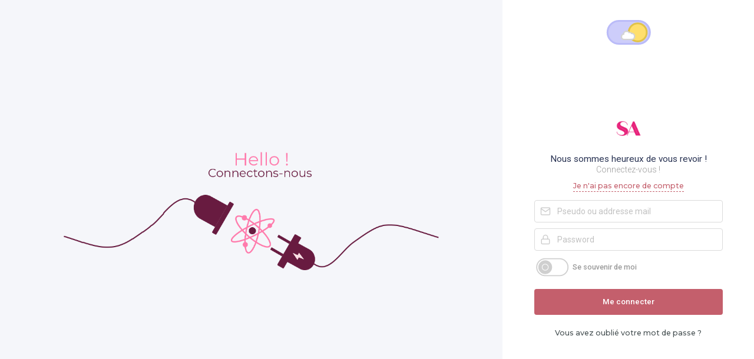

--- FILE ---
content_type: text/html; charset=utf-8
request_url: https://www.google.com/recaptcha/api2/aframe
body_size: 267
content:
<!DOCTYPE HTML><html><head><meta http-equiv="content-type" content="text/html; charset=UTF-8"></head><body><script nonce="pvxIjvApYxh1q9uw4h-gag">/** Anti-fraud and anti-abuse applications only. See google.com/recaptcha */ try{var clients={'sodar':'https://pagead2.googlesyndication.com/pagead/sodar?'};window.addEventListener("message",function(a){try{if(a.source===window.parent){var b=JSON.parse(a.data);var c=clients[b['id']];if(c){var d=document.createElement('img');d.src=c+b['params']+'&rc='+(localStorage.getItem("rc::a")?sessionStorage.getItem("rc::b"):"");window.document.body.appendChild(d);sessionStorage.setItem("rc::e",parseInt(sessionStorage.getItem("rc::e")||0)+1);localStorage.setItem("rc::h",'1769287856660');}}}catch(b){}});window.parent.postMessage("_grecaptcha_ready", "*");}catch(b){}</script></body></html>

--- FILE ---
content_type: text/css; charset=UTF-8
request_url: https://seriesaddict.fr/assets/auth-CADZfHK7.css
body_size: 4726
content:
.auth-wrapper-inner{overflow:hidden!important;height:100%;padding:0;margin:0}.auth-wrapper-inner.is-gapless:not(:last-child){margin-bottom:0!important}.auth-wrapper-inner.is-single{background:var(--widget-grey);min-height:100vh}.auth-wrapper-inner .hero-banner{background:var(--widget-grey)}.auth-wrapper-inner .hero-heading{position:relative;max-width:360px;width:100%;margin:0 auto;padding:20px 0 0}.auth-wrapper-inner .hero-heading .dark-mode{position:absolute;top:24px;right:24px;transform:scale(.6);z-index:2}.auth-wrapper-inner .hero-heading .auth-logo{display:flex;justify-content:center}.auth-wrapper-inner .hero-heading .auth-logo svg{height:42px;width:42px}.auth-wrapper-inner .hero-heading .auth-logo .top-logo{height:42px}.auth-wrapper-inner .hero.is-white{background:var(--white)}.auth-wrapper-inner .hero .hero-body .login{padding:10px 0}.auth-wrapper-inner .hero .hero-body .auth-content{max-width:320px;width:100%;margin:-40px auto 0}.auth-wrapper-inner .hero .hero-body .auth-content h2{font-size:2rem;font-family:var(--font);line-height:1}.auth-wrapper-inner .hero .hero-body .auth-content p{font-size:1rem;margin-bottom:8px;color:var(--muted-grey)}.auth-wrapper-inner .hero .hero-body .auth-content a{font-size:.9rem;font-family:var(--font-alt);font-weight:500;color:var(--primary)}.auth-wrapper-inner .hero .hero-body .auth-form-wrapper{max-width:320px;width:100%;margin:0 auto}.auth-wrapper-inner .forgot-link{margin-top:10px}.auth-wrapper-inner .forgot-link a{font-family:var(--font-alt);font-size:.9rem;color:var(--light-text);transition:color .3s}.auth-wrapper-inner .forgot-link a:hover,.auth-wrapper-inner .forgot-link a:focus{color:var(--primary)}.auth-wrapper-inner .setting-item{display:flex;align-items:center;padding:10px 0}.auth-wrapper-inner .setting-item .setting-meta{font-family:var(--font);color:var(--light-text);margin-left:8px}.auth-wrapper-inner .v-button{min-height:44px}.is-dark .auth-wrapper-inner .hero-banner{background:var(--dark-sidebar-light-4)}.is-dark .auth-wrapper-inner .hero.is-white{background:var(--dark-sidebar-dark-4)}.is-dark .auth-wrapper-inner .hero .hero-body .auth-content h2{color:var(--dark-dark-text)}.is-dark .auth-wrapper-inner .hero .hero-body .auth-content a,.is-dark .auth-wrapper-inner .forgot-link a:hover{color:var(--primary)}.auth-nav{position:absolute;top:0;left:0;height:80px;width:100%;display:flex;justify-content:space-between;align-items:center;padding:0 20px}.auth-nav .left,.auth-nav .right{display:flex;align-items:center;width:20%}.auth-nav .right{justify-content:flex-end}.auth-nav .right .dark-mode{transform:scale(.7)}.auth-nav .center{flex-grow:2}.auth-nav .center a{display:flex;justify-content:center;align-items:center}.auth-nav .center a img{display:block;width:100%;max-width:50px}.auth-wrapper-inner .single-form-wrap{min-height:690px;padding:0 16px;display:flex;align-items:center;justify-content:center}.auth-wrapper-inner .single-form-wrap .inner-wrap{width:100%;max-width:400px;margin:40px auto 0}.auth-wrapper-inner .single-form-wrap .inner-wrap .auth-head{max-width:320px;width:100%;margin:0 auto 20px;text-align:center}.auth-wrapper-inner .single-form-wrap .inner-wrap .auth-head h2{font-size:2rem;font-family:var(--font);line-height:1}.auth-wrapper-inner .single-form-wrap .inner-wrap .auth-head p{font-size:1rem;margin-bottom:8px;color:var(--muted-grey)}.auth-wrapper-inner .single-form-wrap .inner-wrap .auth-head a{font-size:.9rem;font-family:var(--font-alt);font-weight:500;color:var(--primary)}.auth-wrapper-inner .single-form-wrap .inner-wrap .form-card{background:var(--white);border:1px solid var(--fade-grey-dark-3);border-radius:10px;padding:50px;margin-bottom:16px}.auth-wrapper-inner .single-form-wrap .inner-wrap .form-card .v-button{margin-top:10px}.is-dark .auth-wrapper-inner.is-single{background:var(--dark-sidebar-light-4)}.is-dark .auth-wrapper-inner.is-single .single-form-wrap .inner-wrap .auth-head h2{color:var(--dark-dark-text)}.is-dark .auth-wrapper-inner.is-single .single-form-wrap .inner-wrap .auth-head a{color:var(--primary)}.is-dark .auth-wrapper-inner.is-single .single-form-wrap .inner-wrap .form-card{background:var(--dark-sidebar-dark-4);border-color:var(--dark-sidebar-light-1)}@media only screen and (max-width: 767px){.avatar-carousel.resized-mobile{max-width:300px}.avatar-carousel .slick-custom{display:none!important}.avatar-carousel .image-wrapper img{height:auto}.auth-wrapper-inner .hero .hero-body .auth-content{text-align:center!important}.auth-wrapper-inner .single-form-wrap .inner-wrap .form-card{padding:40px}}@media only screen and (min-width: 768px) and (max-width: 1024px) and (orientation: portrait){.modern-login .top-logo svg{height:60px;width:60px}.modern-login .dark-mode{top:-58px;right:30%}.modern-login .columns{display:flex;height:100vh}.auth-wrapper-inner .hero .hero-body .auth-content{text-align:center!important}.signup-columns{max-width:460px;margin:0 auto}}


--- FILE ---
content_type: application/javascript; charset=UTF-8
request_url: https://seriesaddict.fr/assets/auth-DnKDfRLF.js
body_size: 176
content:
import{_ as e}from"./_plugin-vue_export-helper-BCo6x5W8.js";import{a as s,b as r,e as t,x as a,y as n,C as o,B as u}from"./index-Bpkagfh5.js";const l={class:"auth-wrapper"};const i=e({},[["render",function(e,a){return r(),s("div",l,[t(e.$slots,"default")])}]]);const p=e({},[["render",function(e,s){const t=u("RouterView"),l=i;return r(),a(l,null,{default:n(()=>[o(t)]),_:1})}]]);export{p as default};


--- FILE ---
content_type: application/javascript; charset=UTF-8
request_url: https://seriesaddict.fr/assets/login-tLeHoror.js
body_size: 6152
content:
import{_ as e}from"./VButton.vue_vue_type_style_index_0_lang-CBqN4e24.js";import{u as a,_ as s,a as t,b as l,c as i}from"./VInput.vue_vue_type_script_setup_true_lang-CDLLgPE1.js";import{_ as r}from"./SAAlertText-CTl8C3vp.js";import{q as o,Q as n,u as d,R as u,r as c,G as g,c as m,v as h,a as v,a2 as p,f,z as y,I as _,h as w,C as b,x,d as k,y as j,B as V,b as S,k as A,l as $,ak as q,H as z}from"./index-Bpkagfh5.js";import{_ as C}from"./login-DD1cOUB1.js";import{_ as B}from"./logo-CxXS7KxG.js";import{t as I,m as L}from"./index-BWhbHGRt.js";import{b as M}from"./data-DxBUyxyM.js";import{u as N}from"./useNotyf-CuDOk6G-.js";import"./_plugin-vue_export-helper-BCo6x5W8.js";const R={class:"auth-wrapper-inner columns is-gapless"},T={class:"column is-4"},U={class:"hero is-fullheight is-white"},H={class:"hero-heading"},P={class:"switch-wrapper"},Q={class:"night-toggle night-toggle--daynight"},D=["checked"],G={class:"hero-body"},J={class:"container"},K={class:"columns"},O={class:"column is-12 is-center"},X={class:"is-flex is-flex-direction-column is-justify-content-center is-align-items-center auth-content"},Z={class:"auth-form-wrapper mt-4"},E={class:"login-form"},F={key:0,class:"help is-danger"},W={class:"login"},Y={class:"forgot-link has-text-centered"},ee=o({__name:"login",setup(o){var ee;const ae=n(),se=d(),te=z(),le=g(),ie=N(),{t:re}=u(),oe=c(!1),ne=c(""),de=c(null==(ee=le.query)?void 0:ee.msg),ue=c(""),ce=c("https://api.seriesaddict.fr/api/v1"),ge=c(M),me=m(()=>{var e;return(null==(e=le.query)?void 0:e.redirect)??"/user"}),he=I(L.object({credential:L.string({required_error:"Le username ou email est requis"}),password:L.string({required_error:re("auth.errors.password.required")}).min(8,re("auth.errors.password.length"))})),{handleSubmit:ve}=a({validationSchema:he,initialValues:M}),pe=ve(async()=>{var e,a,s,t,l,i,r,o;if(!oe.value)try{oe.value=!0;const r=await q.post(`${ce.value}/auth/login`,ge.value);if(200===r.status){ue.value=null==(a=null==(e=r.data.data)?void 0:e.data)?void 0:a.token;let o=await(async e=>{var a;try{const s=await q.get(`${ce.value}/auth/user/me`,{headers:{Authorization:`Bearer ${e}`}});return 200===s.status?null==(a=s.data)?void 0:a.data:void 0}catch(s){return void(ne.value=`Something went wrong : ${s.message}`)}})(null==(t=null==(s=r.data)?void 0:s.data)?void 0:t.token);o&&(o=await(async e=>{var a;try{const s=await q.get(`${ce.value}/user-info/${e.id}`,{headers:{Authorization:`Bearer ${ue.value}`}});return 200===s.status?null==(a=s.data)?void 0:a.data:e}catch(s){return ne.value=`Something went wrong : ${s.message}`,e}})(o)),se.setAccessToken(null==(i=null==(l=r.data)?void 0:l.data)?void 0:i.token),se.setUser(o),ie.success("Heureux de vous revoir !"),te.push(me.value)}else ie.dismissAll(),ne.value="Something went wrong 😕, If it persist, contact support."}catch(n){ne.value=`Something went wrong : ${(null==(o=null==(r=null==n?void 0:n.response)?void 0:r.data)?void 0:o.error)??n.message}`}finally{oe.value=!1}});return h({title:"Auth Login - Series Addict"}),(a,o)=>{const n=V("RouterLink"),d=r,u=l,c=t,g=s,m=i,h=e;return S(),v("div",R,[o[14]||(o[14]=p('<div class="column login-column is-8 h-hidden-mobile h-hidden-tablet-p hero-banner"><div class="hero login-hero is-fullheight is-app-grey"><div class="hero-body is-align-items-center is-justify-content-center"><div class="columns"><div class="column is-10 is-offset-1"><img class="hero-image" src="'+C+'" alt=""></div></div></div><div class="hero-footer"><p class="has-text-centered"></p></div></div></div>',1)),f("div",T,[f("div",U,[f("div",H,[f("div",P,[f("div",Q,[f("input",{id:"night-toggle--daynight","data-cy":"dark-mode-toggle",type:"checkbox",class:"night-toggle--checkbox",checked:!y(ae).isDark,"aria-label":"Toggle dark mode",onChange:o[0]||(o[0]=(...e)=>y(ae).onChange&&y(ae).onChange(...e))},null,40,D),f("label",{class:"night-toggle--btn",for:"night-toggle--daynight",tabindex:"0",onKeydown:o[1]||(o[1]=_(w(e=>e.target.click(),["prevent"]),["space"]))},[...o[5]||(o[5]=[f("span",{class:"night-toggle--feature"},null,-1)])],32)])])]),f("div",G,[f("div",J,[f("div",K,[f("div",O,[f("div",X,[b(n,{to:"/",class:"header-item"},{default:j(()=>[...o[6]||(o[6]=[f("img",{src:B,style:{height:"50px"},alt:"serie Addict"},null,-1)])]),_:1}),o[8]||(o[8]=f("h2",{class:"mt-4",style:{"font-size":"1.1rem"}}," Nous sommes heureux de vous revoir ! ",-1)),y(de)?(S(),x(d,{key:0,txt:y(de),sub:"Veuillez vous connecter pour acceder aux pages demandees",class:"my-4"},null,8,["txt"])):k("",!0),o[9]||(o[9]=f("p",null,"Connectez-vous !",-1)),b(n,{to:"/auth/signup",class:"is-auth_lnk"},{default:j(()=>[...o[7]||(o[7]=[A(" Je n'ai pas encore de compte ",-1)])]),_:1})]),f("div",Z,[y(ne)?(S(),x(d,{key:0,txt:y(ne),class:"mb-4"},null,8,["txt"])):k("",!0),f("form",{onSubmit:o[4]||(o[4]=w((...e)=>y(pe)&&y(pe)(...e),["prevent"]))},[f("div",E,[b(g,null,{default:j(()=>[b(c,{icon:"feather:mail"},{default:j(()=>[b(u,{modelValue:y(ge).credential,"onUpdate:modelValue":o[2]||(o[2]=e=>y(ge).credential=e),type:"text",placeholder:"Pseudo ou addresse mail"},null,8,["modelValue"])]),_:1})]),_:1}),b(g,{id:"password"},{default:j(({field:e})=>[b(c,{icon:"feather:lock"},{default:j(()=>[b(u,{modelValue:y(ge).password,"onUpdate:modelValue":o[3]||(o[3]=e=>y(ge).password=e),type:"password",placeholder:"Password",autocomplete:"current-password"},null,8,["modelValue"]),(null==e?void 0:e.errorMessage)?(S(),v("p",F,$(e.errorMessage),1)):k("",!0)]),_:2},1024)]),_:1}),b(g,null,{default:j(()=>[b(c,{class:"is-flex is-align-items-center"},{default:j(()=>[b(m,{raw:"",class:"remember-toggle"},{default:j(()=>[b(u,{raw:"",type:"checkbox"}),o[10]||(o[10]=f("span",{class:"toggler"},[f("span",{class:"active"},[f("i",{"aria-hidden":"true",class:"iconify","data-icon":"feather:check"})]),f("span",{class:"inactive"},[f("i",{"aria-hidden":"true",class:"iconify","data-icon":"feather:circle"})])],-1))]),_:1}),b(m,{raw:"",class:"remember-me"},{default:j(()=>[...o[11]||(o[11]=[A("Se souvenir de moi",-1)])]),_:1})]),_:1})]),_:1}),f("div",W,[b(h,{loading:y(oe),color:"primary",type:"submit",bold:"",fullwidth:"",raised:""},{default:j(()=>[...o[12]||(o[12]=[A(" Me connecter ",-1)])]),_:1},8,["loading"])]),f("div",Y,[b(n,{to:"/auth/forgot"},{default:j(()=>[...o[13]||(o[13]=[A(" Vous avez oublié votre mot de passe ? ",-1)])]),_:1})])])],32)])])])])])])])])}}});export{ee as default};


--- FILE ---
content_type: application/javascript; charset=UTF-8
request_url: https://seriesaddict.fr/assets/login-DD1cOUB1.js
body_size: -172
content:
const a="/images/default/login.png";export{a as _};


--- FILE ---
content_type: application/javascript; charset=UTF-8
request_url: https://seriesaddict.fr/assets/data-DxBUyxyM.js
body_size: 282638
content:
import{a7 as t,$ as e}from"./index-Bpkagfh5.js";const n=new Date,i=new Date;function r(t,e,a,o){function s(e){return t(e=0===arguments.length?new Date:new Date(+e)),e}return s.floor=e=>(t(e=new Date(+e)),e),s.ceil=n=>(t(n=new Date(n-1)),e(n,1),t(n),n),s.round=t=>{const e=s(t),n=s.ceil(t);return t-e<n-t?e:n},s.offset=(t,n)=>(e(t=new Date(+t),null==n?1:Math.floor(n)),t),s.range=(n,i,r)=>{const a=[];if(n=s.ceil(n),r=null==r?1:Math.floor(r),!(n<i&&r>0))return a;let o;do{a.push(o=new Date(+n)),e(n,r),t(n)}while(o<n&&n<i);return a},s.filter=n=>r(e=>{if(e>=e)for(;t(e),!n(e);)e.setTime(e-1)},(t,i)=>{if(t>=t)if(i<0)for(;++i<=0;)for(;e(t,-1),!n(t););else for(;--i>=0;)for(;e(t,1),!n(t););}),a&&(s.count=(e,r)=>(n.setTime(+e),i.setTime(+r),t(n),t(i),Math.floor(a(n,i))),s.every=t=>(t=Math.floor(t),isFinite(t)&&t>0?t>1?s.filter(o?e=>o(e)%t===0:e=>s.count(0,e)%t===0):s:null)),s}const a=r(()=>{},(t,e)=>{t.setTime(+t+e)},(t,e)=>e-t);a.every=t=>(t=Math.floor(t),isFinite(t)&&t>0?t>1?r(e=>{e.setTime(Math.floor(e/t)*t)},(e,n)=>{e.setTime(+e+n*t)},(e,n)=>(n-e)/t):a:null),a.range;const o=1e3,s=6e4,c=36e5,l=864e5,u=6048e5,h=2592e6,d=31536e6,f=r(t=>{t.setTime(t-t.getMilliseconds())},(t,e)=>{t.setTime(+t+e*o)},(t,e)=>(e-t)/o,t=>t.getUTCSeconds());f.range;const g=r(t=>{t.setTime(t-t.getMilliseconds()-t.getSeconds()*o)},(t,e)=>{t.setTime(+t+e*s)},(t,e)=>(e-t)/s,t=>t.getMinutes());g.range;const p=r(t=>{t.setUTCSeconds(0,0)},(t,e)=>{t.setTime(+t+e*s)},(t,e)=>(e-t)/s,t=>t.getUTCMinutes());p.range;const _=r(t=>{t.setTime(t-t.getMilliseconds()-t.getSeconds()*o-t.getMinutes()*s)},(t,e)=>{t.setTime(+t+e*c)},(t,e)=>(e-t)/c,t=>t.getHours());_.range;const v=r(t=>{t.setUTCMinutes(0,0,0)},(t,e)=>{t.setTime(+t+e*c)},(t,e)=>(e-t)/c,t=>t.getUTCHours());v.range;const x=r(t=>t.setHours(0,0,0,0),(t,e)=>t.setDate(t.getDate()+e),(t,e)=>(e-t-(e.getTimezoneOffset()-t.getTimezoneOffset())*s)/l,t=>t.getDate()-1);x.range;const y=r(t=>{t.setUTCHours(0,0,0,0)},(t,e)=>{t.setUTCDate(t.getUTCDate()+e)},(t,e)=>(e-t)/l,t=>t.getUTCDate()-1);y.range;const m=r(t=>{t.setUTCHours(0,0,0,0)},(t,e)=>{t.setUTCDate(t.getUTCDate()+e)},(t,e)=>(e-t)/l,t=>Math.floor(t/l));function b(t){return r(e=>{e.setDate(e.getDate()-(e.getDay()+7-t)%7),e.setHours(0,0,0,0)},(t,e)=>{t.setDate(t.getDate()+7*e)},(t,e)=>(e-t-(e.getTimezoneOffset()-t.getTimezoneOffset())*s)/u)}m.range;const T=b(0),w=b(1),k=b(2),A=b(3),S=b(4),C=b(5),E=b(6);function M(t){return r(e=>{e.setUTCDate(e.getUTCDate()-(e.getUTCDay()+7-t)%7),e.setUTCHours(0,0,0,0)},(t,e)=>{t.setUTCDate(t.getUTCDate()+7*e)},(t,e)=>(e-t)/u)}T.range,w.range,k.range,A.range,S.range,C.range,E.range;const L=M(0),R=M(1),D=M(2),I=M(3),$=M(4),P=M(5),O=M(6);L.range,R.range,D.range,I.range,$.range,P.range,O.range;const X=r(t=>{t.setDate(1),t.setHours(0,0,0,0)},(t,e)=>{t.setMonth(t.getMonth()+e)},(t,e)=>e.getMonth()-t.getMonth()+12*(e.getFullYear()-t.getFullYear()),t=>t.getMonth());X.range;const N=r(t=>{t.setUTCDate(1),t.setUTCHours(0,0,0,0)},(t,e)=>{t.setUTCMonth(t.getUTCMonth()+e)},(t,e)=>e.getUTCMonth()-t.getUTCMonth()+12*(e.getUTCFullYear()-t.getUTCFullYear()),t=>t.getUTCMonth());N.range;const F=r(t=>{t.setMonth(0,1),t.setHours(0,0,0,0)},(t,e)=>{t.setFullYear(t.getFullYear()+e)},(t,e)=>e.getFullYear()-t.getFullYear(),t=>t.getFullYear());F.every=t=>isFinite(t=Math.floor(t))&&t>0?r(e=>{e.setFullYear(Math.floor(e.getFullYear()/t)*t),e.setMonth(0,1),e.setHours(0,0,0,0)},(e,n)=>{e.setFullYear(e.getFullYear()+n*t)}):null,F.range;const z=r(t=>{t.setUTCMonth(0,1),t.setUTCHours(0,0,0,0)},(t,e)=>{t.setUTCFullYear(t.getUTCFullYear()+e)},(t,e)=>e.getUTCFullYear()-t.getUTCFullYear(),t=>t.getUTCFullYear());function B(t,e){return null==t||null==e?NaN:t<e?-1:t>e?1:t>=e?0:NaN}function Y(t,e){return null==t||null==e?NaN:e<t?-1:e>t?1:e>=t?0:NaN}function U(t){let e,n,i;function r(t,i,r=0,a=t.length){if(r<a){if(0!==e(i,i))return a;do{const e=r+a>>>1;n(t[e],i)<0?r=e+1:a=e}while(r<a)}return r}return 2!==t.length?(e=B,n=(e,n)=>B(t(e),n),i=(e,n)=>t(e)-n):(e=t===B||t===Y?t:V,n=t,i=t),{left:r,center:function(t,e,n=0,a=t.length){const o=r(t,e,n,a-1);return o>n&&i(t[o-1],e)>-i(t[o],e)?o-1:o},right:function(t,i,r=0,a=t.length){if(r<a){if(0!==e(i,i))return a;do{const e=r+a>>>1;n(t[e],i)<=0?r=e+1:a=e}while(r<a)}return r}}}function V(){return 0}z.every=t=>isFinite(t=Math.floor(t))&&t>0?r(e=>{e.setUTCFullYear(Math.floor(e.getUTCFullYear()/t)*t),e.setUTCMonth(0,1),e.setUTCHours(0,0,0,0)},(e,n)=>{e.setUTCFullYear(e.getUTCFullYear()+n*t)}):null,z.range;const H=U(B).right;U(function(t){return null===t?NaN:+t}).center;class j extends Map{constructor(t,e=W){if(super(),Object.defineProperties(this,{_intern:{value:new Map},_key:{value:e}}),null!=t)for(const[n,i]of t)this.set(n,i)}get(t){return super.get(G(this,t))}has(t){return super.has(G(this,t))}set(t,e){return super.set(function({_intern:t,_key:e},n){const i=e(n);return t.has(i)?t.get(i):(t.set(i,n),n)}(this,t),e)}delete(t){return super.delete(function({_intern:t,_key:e},n){const i=e(n);t.has(i)&&(n=t.get(i),t.delete(i));return n}(this,t))}}function G({_intern:t,_key:e},n){const i=e(n);return t.has(i)?t.get(i):n}function W(t){return null!==t&&"object"==typeof t?t.valueOf():t}const q=Math.sqrt(50),Z=Math.sqrt(10),K=Math.sqrt(2);function J(t,e,n){const i=(e-t)/Math.max(0,n),r=Math.floor(Math.log10(i)),a=i/Math.pow(10,r),o=a>=q?10:a>=Z?5:a>=K?2:1;let s,c,l;return r<0?(l=Math.pow(10,-r)/o,s=Math.round(t*l),c=Math.round(e*l),s/l<t&&++s,c/l>e&&--c,l=-l):(l=Math.pow(10,r)*o,s=Math.round(t/l),c=Math.round(e/l),s*l<t&&++s,c*l>e&&--c),c<s&&.5<=n&&n<2?J(t,e,2*n):[s,c,l]}function Q(t,e,n){if(!((n=+n)>0))return[];if((t=+t)===(e=+e))return[t];const i=e<t,[r,a,o]=i?J(e,t,n):J(t,e,n);if(!(a>=r))return[];const s=a-r+1,c=new Array(s);if(i)if(o<0)for(let l=0;l<s;++l)c[l]=(a-l)/-o;else for(let l=0;l<s;++l)c[l]=(a-l)*o;else if(o<0)for(let l=0;l<s;++l)c[l]=(r+l)/-o;else for(let l=0;l<s;++l)c[l]=(r+l)*o;return c}function tt(t,e,n){return J(t=+t,e=+e,n=+n)[2]}function et(t,e,n){n=+n;const i=(e=+e)<(t=+t),r=i?tt(e,t,n):tt(t,e,n);return(i?-1:1)*(r<0?1/-r:r)}function nt(t,e,n,i,r,g){const p=[[f,1,o],[f,5,5e3],[f,15,15e3],[f,30,3e4],[g,1,s],[g,5,3e5],[g,15,9e5],[g,30,18e5],[r,1,c],[r,3,108e5],[r,6,216e5],[r,12,432e5],[i,1,l],[i,2,1728e5],[n,1,u],[e,1,h],[e,3,7776e6],[t,1,d]];function _(e,n,i){const r=Math.abs(n-e)/i,o=U(([,,t])=>t).right(p,r);if(o===p.length)return t.every(et(e/d,n/d,i));if(0===o)return a.every(Math.max(et(e,n,i),1));const[s,c]=p[r/p[o-1][2]<p[o][2]/r?o-1:o];return s.every(c)}return[function(t,e,n){const i=e<t;i&&([t,e]=[e,t]);const r=n&&"function"==typeof n.range?n:_(t,e,n),a=r?r.range(t,+e+1):[];return i?a.reverse():a},_]}const[it,rt]=nt(z,N,L,m,v,p),[at,ot]=nt(F,X,T,x,_,g);function st(t){if(0<=t.y&&t.y<100){var e=new Date(-1,t.m,t.d,t.H,t.M,t.S,t.L);return e.setFullYear(t.y),e}return new Date(t.y,t.m,t.d,t.H,t.M,t.S,t.L)}function ct(t){if(0<=t.y&&t.y<100){var e=new Date(Date.UTC(-1,t.m,t.d,t.H,t.M,t.S,t.L));return e.setUTCFullYear(t.y),e}return new Date(Date.UTC(t.y,t.m,t.d,t.H,t.M,t.S,t.L))}function lt(t,e,n){return{y:t,m:e,d:n,H:0,M:0,S:0,L:0}}var ut,ht,dt,ft,gt,pt={"-":"",_:" ",0:"0"},_t=/^\s*\d+/,vt=/^%/,xt=/[\\^$*+?|[\]().{}]/g;function yt(t,e,n){var i=t<0?"-":"",r=(i?-t:t)+"",a=r.length;return i+(a<n?new Array(n-a+1).join(e)+r:r)}function mt(t){return t.replace(xt,"\\$&")}function bt(t){return new RegExp("^(?:"+t.map(mt).join("|")+")","i")}function Tt(t){return new Map(t.map((t,e)=>[t.toLowerCase(),e]))}function wt(t,e,n){var i=_t.exec(e.slice(n,n+1));return i?(t.w=+i[0],n+i[0].length):-1}function kt(t,e,n){var i=_t.exec(e.slice(n,n+1));return i?(t.u=+i[0],n+i[0].length):-1}function At(t,e,n){var i=_t.exec(e.slice(n,n+2));return i?(t.U=+i[0],n+i[0].length):-1}function St(t,e,n){var i=_t.exec(e.slice(n,n+2));return i?(t.V=+i[0],n+i[0].length):-1}function Ct(t,e,n){var i=_t.exec(e.slice(n,n+2));return i?(t.W=+i[0],n+i[0].length):-1}function Et(t,e,n){var i=_t.exec(e.slice(n,n+4));return i?(t.y=+i[0],n+i[0].length):-1}function Mt(t,e,n){var i=_t.exec(e.slice(n,n+2));return i?(t.y=+i[0]+(+i[0]>68?1900:2e3),n+i[0].length):-1}function Lt(t,e,n){var i=/^(Z)|([+-]\d\d)(?::?(\d\d))?/.exec(e.slice(n,n+6));return i?(t.Z=i[1]?0:-(i[2]+(i[3]||"00")),n+i[0].length):-1}function Rt(t,e,n){var i=_t.exec(e.slice(n,n+1));return i?(t.q=3*i[0]-3,n+i[0].length):-1}function Dt(t,e,n){var i=_t.exec(e.slice(n,n+2));return i?(t.m=i[0]-1,n+i[0].length):-1}function It(t,e,n){var i=_t.exec(e.slice(n,n+2));return i?(t.d=+i[0],n+i[0].length):-1}function $t(t,e,n){var i=_t.exec(e.slice(n,n+3));return i?(t.m=0,t.d=+i[0],n+i[0].length):-1}function Pt(t,e,n){var i=_t.exec(e.slice(n,n+2));return i?(t.H=+i[0],n+i[0].length):-1}function Ot(t,e,n){var i=_t.exec(e.slice(n,n+2));return i?(t.M=+i[0],n+i[0].length):-1}function Xt(t,e,n){var i=_t.exec(e.slice(n,n+2));return i?(t.S=+i[0],n+i[0].length):-1}function Nt(t,e,n){var i=_t.exec(e.slice(n,n+3));return i?(t.L=+i[0],n+i[0].length):-1}function Ft(t,e,n){var i=_t.exec(e.slice(n,n+6));return i?(t.L=Math.floor(i[0]/1e3),n+i[0].length):-1}function zt(t,e,n){var i=vt.exec(e.slice(n,n+1));return i?n+i[0].length:-1}function Bt(t,e,n){var i=_t.exec(e.slice(n));return i?(t.Q=+i[0],n+i[0].length):-1}function Yt(t,e,n){var i=_t.exec(e.slice(n));return i?(t.s=+i[0],n+i[0].length):-1}function Ut(t,e){return yt(t.getDate(),e,2)}function Vt(t,e){return yt(t.getHours(),e,2)}function Ht(t,e){return yt(t.getHours()%12||12,e,2)}function jt(t,e){return yt(1+x.count(F(t),t),e,3)}function Gt(t,e){return yt(t.getMilliseconds(),e,3)}function Wt(t,e){return Gt(t,e)+"000"}function qt(t,e){return yt(t.getMonth()+1,e,2)}function Zt(t,e){return yt(t.getMinutes(),e,2)}function Kt(t,e){return yt(t.getSeconds(),e,2)}function Jt(t){var e=t.getDay();return 0===e?7:e}function Qt(t,e){return yt(T.count(F(t)-1,t),e,2)}function te(t){var e=t.getDay();return e>=4||0===e?S(t):S.ceil(t)}function ee(t,e){return t=te(t),yt(S.count(F(t),t)+(4===F(t).getDay()),e,2)}function ne(t){return t.getDay()}function ie(t,e){return yt(w.count(F(t)-1,t),e,2)}function re(t,e){return yt(t.getFullYear()%100,e,2)}function ae(t,e){return yt((t=te(t)).getFullYear()%100,e,2)}function oe(t,e){return yt(t.getFullYear()%1e4,e,4)}function se(t,e){var n=t.getDay();return yt((t=n>=4||0===n?S(t):S.ceil(t)).getFullYear()%1e4,e,4)}function ce(t){var e=t.getTimezoneOffset();return(e>0?"-":(e*=-1,"+"))+yt(e/60|0,"0",2)+yt(e%60,"0",2)}function le(t,e){return yt(t.getUTCDate(),e,2)}function ue(t,e){return yt(t.getUTCHours(),e,2)}function he(t,e){return yt(t.getUTCHours()%12||12,e,2)}function de(t,e){return yt(1+y.count(z(t),t),e,3)}function fe(t,e){return yt(t.getUTCMilliseconds(),e,3)}function ge(t,e){return fe(t,e)+"000"}function pe(t,e){return yt(t.getUTCMonth()+1,e,2)}function _e(t,e){return yt(t.getUTCMinutes(),e,2)}function ve(t,e){return yt(t.getUTCSeconds(),e,2)}function xe(t){var e=t.getUTCDay();return 0===e?7:e}function ye(t,e){return yt(L.count(z(t)-1,t),e,2)}function me(t){var e=t.getUTCDay();return e>=4||0===e?$(t):$.ceil(t)}function be(t,e){return t=me(t),yt($.count(z(t),t)+(4===z(t).getUTCDay()),e,2)}function Te(t){return t.getUTCDay()}function we(t,e){return yt(R.count(z(t)-1,t),e,2)}function ke(t,e){return yt(t.getUTCFullYear()%100,e,2)}function Ae(t,e){return yt((t=me(t)).getUTCFullYear()%100,e,2)}function Se(t,e){return yt(t.getUTCFullYear()%1e4,e,4)}function Ce(t,e){var n=t.getUTCDay();return yt((t=n>=4||0===n?$(t):$.ceil(t)).getUTCFullYear()%1e4,e,4)}function Ee(){return"+0000"}function Me(){return"%"}function Le(t){return+t}function Re(t){return Math.floor(+t/1e3)}ut=function(t){var e=t.dateTime,n=t.date,i=t.time,r=t.periods,a=t.days,o=t.shortDays,s=t.months,c=t.shortMonths,l=bt(r),u=Tt(r),h=bt(a),d=Tt(a),f=bt(o),g=Tt(o),p=bt(s),_=Tt(s),v=bt(c),m=Tt(c),b={a:function(t){return o[t.getDay()]},A:function(t){return a[t.getDay()]},b:function(t){return c[t.getMonth()]},B:function(t){return s[t.getMonth()]},c:null,d:Ut,e:Ut,f:Wt,g:ae,G:se,H:Vt,I:Ht,j:jt,L:Gt,m:qt,M:Zt,p:function(t){return r[+(t.getHours()>=12)]},q:function(t){return 1+~~(t.getMonth()/3)},Q:Le,s:Re,S:Kt,u:Jt,U:Qt,V:ee,w:ne,W:ie,x:null,X:null,y:re,Y:oe,Z:ce,"%":Me},T={a:function(t){return o[t.getUTCDay()]},A:function(t){return a[t.getUTCDay()]},b:function(t){return c[t.getUTCMonth()]},B:function(t){return s[t.getUTCMonth()]},c:null,d:le,e:le,f:ge,g:Ae,G:Ce,H:ue,I:he,j:de,L:fe,m:pe,M:_e,p:function(t){return r[+(t.getUTCHours()>=12)]},q:function(t){return 1+~~(t.getUTCMonth()/3)},Q:Le,s:Re,S:ve,u:xe,U:ye,V:be,w:Te,W:we,x:null,X:null,y:ke,Y:Se,Z:Ee,"%":Me},k={a:function(t,e,n){var i=f.exec(e.slice(n));return i?(t.w=g.get(i[0].toLowerCase()),n+i[0].length):-1},A:function(t,e,n){var i=h.exec(e.slice(n));return i?(t.w=d.get(i[0].toLowerCase()),n+i[0].length):-1},b:function(t,e,n){var i=v.exec(e.slice(n));return i?(t.m=m.get(i[0].toLowerCase()),n+i[0].length):-1},B:function(t,e,n){var i=p.exec(e.slice(n));return i?(t.m=_.get(i[0].toLowerCase()),n+i[0].length):-1},c:function(t,n,i){return C(t,e,n,i)},d:It,e:It,f:Ft,g:Mt,G:Et,H:Pt,I:Pt,j:$t,L:Nt,m:Dt,M:Ot,p:function(t,e,n){var i=l.exec(e.slice(n));return i?(t.p=u.get(i[0].toLowerCase()),n+i[0].length):-1},q:Rt,Q:Bt,s:Yt,S:Xt,u:kt,U:At,V:St,w:wt,W:Ct,x:function(t,e,i){return C(t,n,e,i)},X:function(t,e,n){return C(t,i,e,n)},y:Mt,Y:Et,Z:Lt,"%":zt};function A(t,e){return function(n){var i,r,a,o=[],s=-1,c=0,l=t.length;for(n instanceof Date||(n=new Date(+n));++s<l;)37===t.charCodeAt(s)&&(o.push(t.slice(c,s)),null!=(r=pt[i=t.charAt(++s)])?i=t.charAt(++s):r="e"===i?" ":"0",(a=e[i])&&(i=a(n,r)),o.push(i),c=s+1);return o.push(t.slice(c,s)),o.join("")}}function S(t,e){return function(n){var i,r,a=lt(1900,void 0,1);if(C(a,t,n+="",0)!=n.length)return null;if("Q"in a)return new Date(a.Q);if("s"in a)return new Date(1e3*a.s+("L"in a?a.L:0));if(e&&!("Z"in a)&&(a.Z=0),"p"in a&&(a.H=a.H%12+12*a.p),void 0===a.m&&(a.m="q"in a?a.q:0),"V"in a){if(a.V<1||a.V>53)return null;"w"in a||(a.w=1),"Z"in a?(r=(i=ct(lt(a.y,0,1))).getUTCDay(),i=r>4||0===r?R.ceil(i):R(i),i=y.offset(i,7*(a.V-1)),a.y=i.getUTCFullYear(),a.m=i.getUTCMonth(),a.d=i.getUTCDate()+(a.w+6)%7):(r=(i=st(lt(a.y,0,1))).getDay(),i=r>4||0===r?w.ceil(i):w(i),i=x.offset(i,7*(a.V-1)),a.y=i.getFullYear(),a.m=i.getMonth(),a.d=i.getDate()+(a.w+6)%7)}else("W"in a||"U"in a)&&("w"in a||(a.w="u"in a?a.u%7:"W"in a?1:0),r="Z"in a?ct(lt(a.y,0,1)).getUTCDay():st(lt(a.y,0,1)).getDay(),a.m=0,a.d="W"in a?(a.w+6)%7+7*a.W-(r+5)%7:a.w+7*a.U-(r+6)%7);return"Z"in a?(a.H+=a.Z/100|0,a.M+=a.Z%100,ct(a)):st(a)}}function C(t,e,n,i){for(var r,a,o=0,s=e.length,c=n.length;o<s;){if(i>=c)return-1;if(37===(r=e.charCodeAt(o++))){if(r=e.charAt(o++),!(a=k[r in pt?e.charAt(o++):r])||(i=a(t,n,i))<0)return-1}else if(r!=n.charCodeAt(i++))return-1}return i}return b.x=A(n,b),b.X=A(i,b),b.c=A(e,b),T.x=A(n,T),T.X=A(i,T),T.c=A(e,T),{format:function(t){var e=A(t+="",b);return e.toString=function(){return t},e},parse:function(t){var e=S(t+="",!1);return e.toString=function(){return t},e},utcFormat:function(t){var e=A(t+="",T);return e.toString=function(){return t},e},utcParse:function(t){var e=S(t+="",!0);return e.toString=function(){return t},e}}}({dateTime:"%x, %X",date:"%-m/%-d/%Y",time:"%-I:%M:%S %p",periods:["AM","PM"],days:["Sunday","Monday","Tuesday","Wednesday","Thursday","Friday","Saturday"],shortDays:["Sun","Mon","Tue","Wed","Thu","Fri","Sat"],months:["January","February","March","April","May","June","July","August","September","October","November","December"],shortMonths:["Jan","Feb","Mar","Apr","May","Jun","Jul","Aug","Sep","Oct","Nov","Dec"]}),ht=ut.format,dt=ut.parse,ft=ut.utcFormat,gt=ut.utcParse;var De="http://www.w3.org/1999/xhtml";const Ie={svg:"http://www.w3.org/2000/svg",xhtml:De,xlink:"http://www.w3.org/1999/xlink",xml:"http://www.w3.org/XML/1998/namespace",xmlns:"http://www.w3.org/2000/xmlns/"};function $e(t){var e=t+="",n=e.indexOf(":");return n>=0&&"xmlns"!==(e=t.slice(0,n))&&(t=t.slice(n+1)),Ie.hasOwnProperty(e)?{space:Ie[e],local:t}:t}function Pe(t){return function(){var e=this.ownerDocument,n=this.namespaceURI;return n===De&&e.documentElement.namespaceURI===De?e.createElement(t):e.createElementNS(n,t)}}function Oe(t){return function(){return this.ownerDocument.createElementNS(t.space,t.local)}}function Xe(t){var e=$e(t);return(e.local?Oe:Pe)(e)}function Ne(){}function Fe(t){return null==t?Ne:function(){return this.querySelector(t)}}function ze(t){return null==t?[]:Array.isArray(t)?t:Array.from(t)}function Be(){return[]}function Ye(t){return null==t?Be:function(){return this.querySelectorAll(t)}}function Ue(t){return function(){return this.matches(t)}}function Ve(t){return function(e){return e.matches(t)}}var He=Array.prototype.find;function je(){return this.firstElementChild}var Ge=Array.prototype.filter;function We(){return Array.from(this.children)}function qe(t){return new Array(t.length)}function Ze(t,e){this.ownerDocument=t.ownerDocument,this.namespaceURI=t.namespaceURI,this._next=null,this._parent=t,this.__data__=e}function Ke(t,e,n,i,r,a){for(var o,s=0,c=e.length,l=a.length;s<l;++s)(o=e[s])?(o.__data__=a[s],i[s]=o):n[s]=new Ze(t,a[s]);for(;s<c;++s)(o=e[s])&&(r[s]=o)}function Je(t,e,n,i,r,a,o){var s,c,l,u=new Map,h=e.length,d=a.length,f=new Array(h);for(s=0;s<h;++s)(c=e[s])&&(f[s]=l=o.call(c,c.__data__,s,e)+"",u.has(l)?r[s]=c:u.set(l,c));for(s=0;s<d;++s)l=o.call(t,a[s],s,a)+"",(c=u.get(l))?(i[s]=c,c.__data__=a[s],u.delete(l)):n[s]=new Ze(t,a[s]);for(s=0;s<h;++s)(c=e[s])&&u.get(f[s])===c&&(r[s]=c)}function Qe(t){return t.__data__}function tn(t){return"object"==typeof t&&"length"in t?t:Array.from(t)}function en(t,e){return t<e?-1:t>e?1:t>=e?0:NaN}function nn(t){return function(){this.removeAttribute(t)}}function rn(t){return function(){this.removeAttributeNS(t.space,t.local)}}function an(t,e){return function(){this.setAttribute(t,e)}}function on(t,e){return function(){this.setAttributeNS(t.space,t.local,e)}}function sn(t,e){return function(){var n=e.apply(this,arguments);null==n?this.removeAttribute(t):this.setAttribute(t,n)}}function cn(t,e){return function(){var n=e.apply(this,arguments);null==n?this.removeAttributeNS(t.space,t.local):this.setAttributeNS(t.space,t.local,n)}}function ln(t){return t.ownerDocument&&t.ownerDocument.defaultView||t.document&&t||t.defaultView}function un(t){return function(){this.style.removeProperty(t)}}function hn(t,e,n){return function(){this.style.setProperty(t,e,n)}}function dn(t,e,n){return function(){var i=e.apply(this,arguments);null==i?this.style.removeProperty(t):this.style.setProperty(t,i,n)}}function fn(t,e){return t.style.getPropertyValue(e)||ln(t).getComputedStyle(t,null).getPropertyValue(e)}function gn(t){return function(){delete this[t]}}function pn(t,e){return function(){this[t]=e}}function _n(t,e){return function(){var n=e.apply(this,arguments);null==n?delete this[t]:this[t]=n}}function vn(t){return t.trim().split(/^|\s+/)}function xn(t){return t.classList||new yn(t)}function yn(t){this._node=t,this._names=vn(t.getAttribute("class")||"")}function mn(t,e){for(var n=xn(t),i=-1,r=e.length;++i<r;)n.add(e[i])}function bn(t,e){for(var n=xn(t),i=-1,r=e.length;++i<r;)n.remove(e[i])}function Tn(t){return function(){mn(this,t)}}function wn(t){return function(){bn(this,t)}}function kn(t,e){return function(){(e.apply(this,arguments)?mn:bn)(this,t)}}function An(){this.textContent=""}function Sn(t){return function(){this.textContent=t}}function Cn(t){return function(){var e=t.apply(this,arguments);this.textContent=null==e?"":e}}function En(){this.innerHTML=""}function Mn(t){return function(){this.innerHTML=t}}function Ln(t){return function(){var e=t.apply(this,arguments);this.innerHTML=null==e?"":e}}function Rn(){this.nextSibling&&this.parentNode.appendChild(this)}function Dn(){this.previousSibling&&this.parentNode.insertBefore(this,this.parentNode.firstChild)}function In(){return null}function $n(){var t=this.parentNode;t&&t.removeChild(this)}function Pn(){var t=this.cloneNode(!1),e=this.parentNode;return e?e.insertBefore(t,this.nextSibling):t}function On(){var t=this.cloneNode(!0),e=this.parentNode;return e?e.insertBefore(t,this.nextSibling):t}function Xn(t){return function(){var e=this.__on;if(e){for(var n,i=0,r=-1,a=e.length;i<a;++i)n=e[i],t.type&&n.type!==t.type||n.name!==t.name?e[++r]=n:this.removeEventListener(n.type,n.listener,n.options);++r?e.length=r:delete this.__on}}}function Nn(t,e,n){return function(){var i,r=this.__on,a=function(t){return function(e){t.call(this,e,this.__data__)}}(e);if(r)for(var o=0,s=r.length;o<s;++o)if((i=r[o]).type===t.type&&i.name===t.name)return this.removeEventListener(i.type,i.listener,i.options),this.addEventListener(i.type,i.listener=a,i.options=n),void(i.value=e);this.addEventListener(t.type,a,n),i={type:t.type,name:t.name,value:e,listener:a,options:n},r?r.push(i):this.__on=[i]}}function Fn(t,e,n){var i=ln(t),r=i.CustomEvent;"function"==typeof r?r=new r(e,n):(r=i.document.createEvent("Event"),n?(r.initEvent(e,n.bubbles,n.cancelable),r.detail=n.detail):r.initEvent(e,!1,!1)),t.dispatchEvent(r)}function zn(t,e){return function(){return Fn(this,t,e)}}function Bn(t,e){return function(){return Fn(this,t,e.apply(this,arguments))}}Ze.prototype={constructor:Ze,appendChild:function(t){return this._parent.insertBefore(t,this._next)},insertBefore:function(t,e){return this._parent.insertBefore(t,e)},querySelector:function(t){return this._parent.querySelector(t)},querySelectorAll:function(t){return this._parent.querySelectorAll(t)}},yn.prototype={add:function(t){this._names.indexOf(t)<0&&(this._names.push(t),this._node.setAttribute("class",this._names.join(" ")))},remove:function(t){var e=this._names.indexOf(t);e>=0&&(this._names.splice(e,1),this._node.setAttribute("class",this._names.join(" ")))},contains:function(t){return this._names.indexOf(t)>=0}};var Yn=[null];function Un(t,e){this._groups=t,this._parents=e}function Vn(){return new Un([[document.documentElement]],Yn)}function Hn(t){return"string"==typeof t?new Un([[document.querySelector(t)]],[document.documentElement]):new Un([[t]],Yn)}function jn(t,e){if(t=function(t){let e;for(;e=t.sourceEvent;)t=e;return t}(t),void 0===e&&(e=t.currentTarget),e){var n=e.ownerSVGElement||e;if(n.createSVGPoint){var i=n.createSVGPoint();return i.x=t.clientX,i.y=t.clientY,[(i=i.matrixTransform(e.getScreenCTM().inverse())).x,i.y]}if(e.getBoundingClientRect){var r=e.getBoundingClientRect();return[t.clientX-r.left-e.clientLeft,t.clientY-r.top-e.clientTop]}}return[t.pageX,t.pageY]}function Gn(t){return"string"==typeof t?new Un([document.querySelectorAll(t)],[document.documentElement]):new Un([ze(t)],Yn)}Un.prototype=Vn.prototype={constructor:Un,select:function(t){"function"!=typeof t&&(t=Fe(t));for(var e=this._groups,n=e.length,i=new Array(n),r=0;r<n;++r)for(var a,o,s=e[r],c=s.length,l=i[r]=new Array(c),u=0;u<c;++u)(a=s[u])&&(o=t.call(a,a.__data__,u,s))&&("__data__"in a&&(o.__data__=a.__data__),l[u]=o);return new Un(i,this._parents)},selectAll:function(t){t="function"==typeof t?function(t){return function(){return ze(t.apply(this,arguments))}}(t):Ye(t);for(var e=this._groups,n=e.length,i=[],r=[],a=0;a<n;++a)for(var o,s=e[a],c=s.length,l=0;l<c;++l)(o=s[l])&&(i.push(t.call(o,o.__data__,l,s)),r.push(o));return new Un(i,r)},selectChild:function(t){return this.select(null==t?je:function(t){return function(){return He.call(this.children,t)}}("function"==typeof t?t:Ve(t)))},selectChildren:function(t){return this.selectAll(null==t?We:function(t){return function(){return Ge.call(this.children,t)}}("function"==typeof t?t:Ve(t)))},filter:function(t){"function"!=typeof t&&(t=Ue(t));for(var e=this._groups,n=e.length,i=new Array(n),r=0;r<n;++r)for(var a,o=e[r],s=o.length,c=i[r]=[],l=0;l<s;++l)(a=o[l])&&t.call(a,a.__data__,l,o)&&c.push(a);return new Un(i,this._parents)},data:function(t,e){if(!arguments.length)return Array.from(this,Qe);var n,i=e?Je:Ke,r=this._parents,a=this._groups;"function"!=typeof t&&(n=t,t=function(){return n});for(var o=a.length,s=new Array(o),c=new Array(o),l=new Array(o),u=0;u<o;++u){var h=r[u],d=a[u],f=d.length,g=tn(t.call(h,h&&h.__data__,u,r)),p=g.length,_=c[u]=new Array(p),v=s[u]=new Array(p);i(h,d,_,v,l[u]=new Array(f),g,e);for(var x,y,m=0,b=0;m<p;++m)if(x=_[m]){for(m>=b&&(b=m+1);!(y=v[b])&&++b<p;);x._next=y||null}}return(s=new Un(s,r))._enter=c,s._exit=l,s},enter:function(){return new Un(this._enter||this._groups.map(qe),this._parents)},exit:function(){return new Un(this._exit||this._groups.map(qe),this._parents)},join:function(t,e,n){var i=this.enter(),r=this,a=this.exit();return"function"==typeof t?(i=t(i))&&(i=i.selection()):i=i.append(t+""),null!=e&&(r=e(r))&&(r=r.selection()),null==n?a.remove():n(a),i&&r?i.merge(r).order():r},merge:function(t){for(var e=t.selection?t.selection():t,n=this._groups,i=e._groups,r=n.length,a=i.length,o=Math.min(r,a),s=new Array(r),c=0;c<o;++c)for(var l,u=n[c],h=i[c],d=u.length,f=s[c]=new Array(d),g=0;g<d;++g)(l=u[g]||h[g])&&(f[g]=l);for(;c<r;++c)s[c]=n[c];return new Un(s,this._parents)},selection:function(){return this},order:function(){for(var t=this._groups,e=-1,n=t.length;++e<n;)for(var i,r=t[e],a=r.length-1,o=r[a];--a>=0;)(i=r[a])&&(o&&4^i.compareDocumentPosition(o)&&o.parentNode.insertBefore(i,o),o=i);return this},sort:function(t){function e(e,n){return e&&n?t(e.__data__,n.__data__):!e-!n}t||(t=en);for(var n=this._groups,i=n.length,r=new Array(i),a=0;a<i;++a){for(var o,s=n[a],c=s.length,l=r[a]=new Array(c),u=0;u<c;++u)(o=s[u])&&(l[u]=o);l.sort(e)}return new Un(r,this._parents).order()},call:function(){var t=arguments[0];return arguments[0]=this,t.apply(null,arguments),this},nodes:function(){return Array.from(this)},node:function(){for(var t=this._groups,e=0,n=t.length;e<n;++e)for(var i=t[e],r=0,a=i.length;r<a;++r){var o=i[r];if(o)return o}return null},size:function(){let t=0;for(const e of this)++t;return t},empty:function(){return!this.node()},each:function(t){for(var e=this._groups,n=0,i=e.length;n<i;++n)for(var r,a=e[n],o=0,s=a.length;o<s;++o)(r=a[o])&&t.call(r,r.__data__,o,a);return this},attr:function(t,e){var n=$e(t);if(arguments.length<2){var i=this.node();return n.local?i.getAttributeNS(n.space,n.local):i.getAttribute(n)}return this.each((null==e?n.local?rn:nn:"function"==typeof e?n.local?cn:sn:n.local?on:an)(n,e))},style:function(t,e,n){return arguments.length>1?this.each((null==e?un:"function"==typeof e?dn:hn)(t,e,null==n?"":n)):fn(this.node(),t)},property:function(t,e){return arguments.length>1?this.each((null==e?gn:"function"==typeof e?_n:pn)(t,e)):this.node()[t]},classed:function(t,e){var n=vn(t+"");if(arguments.length<2){for(var i=xn(this.node()),r=-1,a=n.length;++r<a;)if(!i.contains(n[r]))return!1;return!0}return this.each(("function"==typeof e?kn:e?Tn:wn)(n,e))},text:function(t){return arguments.length?this.each(null==t?An:("function"==typeof t?Cn:Sn)(t)):this.node().textContent},html:function(t){return arguments.length?this.each(null==t?En:("function"==typeof t?Ln:Mn)(t)):this.node().innerHTML},raise:function(){return this.each(Rn)},lower:function(){return this.each(Dn)},append:function(t){var e="function"==typeof t?t:Xe(t);return this.select(function(){return this.appendChild(e.apply(this,arguments))})},insert:function(t,e){var n="function"==typeof t?t:Xe(t),i=null==e?In:"function"==typeof e?e:Fe(e);return this.select(function(){return this.insertBefore(n.apply(this,arguments),i.apply(this,arguments)||null)})},remove:function(){return this.each($n)},clone:function(t){return this.select(t?On:Pn)},datum:function(t){return arguments.length?this.property("__data__",t):this.node().__data__},on:function(t,e,n){var i,r,a=function(t){return t.trim().split(/^|\s+/).map(function(t){var e="",n=t.indexOf(".");return n>=0&&(e=t.slice(n+1),t=t.slice(0,n)),{type:t,name:e}})}(t+""),o=a.length;if(!(arguments.length<2)){for(s=e?Nn:Xn,i=0;i<o;++i)this.each(s(a[i],e,n));return this}var s=this.node().__on;if(s)for(var c,l=0,u=s.length;l<u;++l)for(i=0,c=s[l];i<o;++i)if((r=a[i]).type===c.type&&r.name===c.name)return c.value},dispatch:function(t,e){return this.each(("function"==typeof e?Bn:zn)(t,e))},[Symbol.iterator]:function*(){for(var t=this._groups,e=0,n=t.length;e<n;++e)for(var i,r=t[e],a=0,o=r.length;a<o;++a)(i=r[a])&&(yield i)}};var Wn={value:()=>{}};function qn(){for(var t,e=0,n=arguments.length,i={};e<n;++e){if(!(t=arguments[e]+"")||t in i||/[\s.]/.test(t))throw new Error("illegal type: "+t);i[t]=[]}return new Zn(i)}function Zn(t){this._=t}function Kn(t,e){for(var n,i=0,r=t.length;i<r;++i)if((n=t[i]).name===e)return n.value}function Jn(t,e,n){for(var i=0,r=t.length;i<r;++i)if(t[i].name===e){t[i]=Wn,t=t.slice(0,i).concat(t.slice(i+1));break}return null!=n&&t.push({name:e,value:n}),t}Zn.prototype=qn.prototype={constructor:Zn,on:function(t,e){var n,i,r=this._,a=(i=r,(t+"").trim().split(/^|\s+/).map(function(t){var e="",n=t.indexOf(".");if(n>=0&&(e=t.slice(n+1),t=t.slice(0,n)),t&&!i.hasOwnProperty(t))throw new Error("unknown type: "+t);return{type:t,name:e}})),o=-1,s=a.length;if(!(arguments.length<2)){if(null!=e&&"function"!=typeof e)throw new Error("invalid callback: "+e);for(;++o<s;)if(n=(t=a[o]).type)r[n]=Jn(r[n],t.name,e);else if(null==e)for(n in r)r[n]=Jn(r[n],t.name,null);return this}for(;++o<s;)if((n=(t=a[o]).type)&&(n=Kn(r[n],t.name)))return n},copy:function(){var t={},e=this._;for(var n in e)t[n]=e[n].slice();return new Zn(t)},call:function(t,e){if((n=arguments.length-2)>0)for(var n,i,r=new Array(n),a=0;a<n;++a)r[a]=arguments[a+2];if(!this._.hasOwnProperty(t))throw new Error("unknown type: "+t);for(a=0,n=(i=this._[t]).length;a<n;++a)i[a].value.apply(e,r)},apply:function(t,e,n){if(!this._.hasOwnProperty(t))throw new Error("unknown type: "+t);for(var i=this._[t],r=0,a=i.length;r<a;++r)i[r].value.apply(e,n)}};const Qn={passive:!1},ti={capture:!0,passive:!1};function ei(t){t.stopImmediatePropagation()}function ni(t){t.preventDefault(),t.stopImmediatePropagation()}const ii=t=>()=>t;function ri(t,{sourceEvent:e,subject:n,target:i,identifier:r,active:a,x:o,y:s,dx:c,dy:l,dispatch:u}){Object.defineProperties(this,{type:{value:t,enumerable:!0,configurable:!0},sourceEvent:{value:e,enumerable:!0,configurable:!0},subject:{value:n,enumerable:!0,configurable:!0},target:{value:i,enumerable:!0,configurable:!0},identifier:{value:r,enumerable:!0,configurable:!0},active:{value:a,enumerable:!0,configurable:!0},x:{value:o,enumerable:!0,configurable:!0},y:{value:s,enumerable:!0,configurable:!0},dx:{value:c,enumerable:!0,configurable:!0},dy:{value:l,enumerable:!0,configurable:!0},_:{value:u}})}function ai(t){return!t.ctrlKey&&!t.button}function oi(){return this.parentNode}function si(t,e){return null==e?{x:t.x,y:t.y}:e}function ci(){return navigator.maxTouchPoints||"ontouchstart"in this}function li(){var t,e,n,i,r=ai,a=oi,o=si,s=ci,c={},l=qn("start","drag","end"),u=0,h=0;function d(t){t.on("mousedown.drag",f).filter(s).on("touchstart.drag",_).on("touchmove.drag",v,Qn).on("touchend.drag touchcancel.drag",x).style("touch-action","none").style("-webkit-tap-highlight-color","rgba(0,0,0,0)")}function f(o,s){if(!i&&r.call(this,o,s)){var c,l,u,h=y(this,a.call(this,o,s),o,s,"mouse");if(h)Hn(o.view).on("mousemove.drag",g,ti).on("mouseup.drag",p,ti),c=o.view,l=c.document.documentElement,u=Hn(c).on("dragstart.drag",ni,ti),"onselectstart"in l?u.on("selectstart.drag",ni,ti):(l.__noselect=l.style.MozUserSelect,l.style.MozUserSelect="none"),ei(o),n=!1,t=o.clientX,e=o.clientY,h("start",o)}}function g(i){if(ni(i),!n){var r=i.clientX-t,a=i.clientY-e;n=r*r+a*a>h}c.mouse("drag",i)}function p(t){var e,i,r,a;Hn(t.view).on("mousemove.drag mouseup.drag",null),e=t.view,i=n,r=e.document.documentElement,a=Hn(e).on("dragstart.drag",null),i&&(a.on("click.drag",ni,ti),setTimeout(function(){a.on("click.drag",null)},0)),"onselectstart"in r?a.on("selectstart.drag",null):(r.style.MozUserSelect=r.__noselect,delete r.__noselect),ni(t),c.mouse("end",t)}function _(t,e){if(r.call(this,t,e)){var n,i,o=t.changedTouches,s=a.call(this,t,e),c=o.length;for(n=0;n<c;++n)(i=y(this,s,t,e,o[n].identifier,o[n]))&&(ei(t),i("start",t,o[n]))}}function v(t){var e,n,i=t.changedTouches,r=i.length;for(e=0;e<r;++e)(n=c[i[e].identifier])&&(ni(t),n("drag",t,i[e]))}function x(t){var e,n,r=t.changedTouches,a=r.length;for(i&&clearTimeout(i),i=setTimeout(function(){i=null},500),e=0;e<a;++e)(n=c[r[e].identifier])&&(ei(t),n("end",t,r[e]))}function y(t,e,n,i,r,a){var s,h,f,g=l.copy(),p=jn(a||n,e);if(null!=(f=o.call(t,new ri("beforestart",{sourceEvent:n,target:d,identifier:r,active:u,x:p[0],y:p[1],dx:0,dy:0,dispatch:g}),i)))return s=f.x-p[0]||0,h=f.y-p[1]||0,function n(a,o,l){var _,v=p;switch(a){case"start":c[r]=n,_=u++;break;case"end":delete c[r],--u;case"drag":p=jn(l||o,e),_=u}g.call(a,t,new ri(a,{sourceEvent:o,subject:f,target:d,identifier:r,active:_,x:p[0]+s,y:p[1]+h,dx:p[0]-v[0],dy:p[1]-v[1],dispatch:g}),i)}}return d.filter=function(t){return arguments.length?(r="function"==typeof t?t:ii(!!t),d):r},d.container=function(t){return arguments.length?(a="function"==typeof t?t:ii(t),d):a},d.subject=function(t){return arguments.length?(o="function"==typeof t?t:ii(t),d):o},d.touchable=function(t){return arguments.length?(s="function"==typeof t?t:ii(!!t),d):s},d.on=function(){var t=l.on.apply(l,arguments);return t===l?d:t},d.clickDistance=function(t){return arguments.length?(h=(t=+t)*t,d):Math.sqrt(h)},d}function ui(t,e,n){t.prototype=e.prototype=n,n.constructor=t}function hi(t,e){var n=Object.create(t.prototype);for(var i in e)n[i]=e[i];return n}function di(){}ri.prototype.on=function(){var t=this._.on.apply(this._,arguments);return t===this._?this:t};var fi=.7,gi=1/fi,pi="\\s*([+-]?\\d+)\\s*",_i="\\s*([+-]?(?:\\d*\\.)?\\d+(?:[eE][+-]?\\d+)?)\\s*",vi="\\s*([+-]?(?:\\d*\\.)?\\d+(?:[eE][+-]?\\d+)?)%\\s*",xi=/^#([0-9a-f]{3,8})$/,yi=new RegExp(`^rgb\\(${pi},${pi},${pi}\\)$`),mi=new RegExp(`^rgb\\(${vi},${vi},${vi}\\)$`),bi=new RegExp(`^rgba\\(${pi},${pi},${pi},${_i}\\)$`),Ti=new RegExp(`^rgba\\(${vi},${vi},${vi},${_i}\\)$`),wi=new RegExp(`^hsl\\(${_i},${vi},${vi}\\)$`),ki=new RegExp(`^hsla\\(${_i},${vi},${vi},${_i}\\)$`),Ai={aliceblue:15792383,antiquewhite:16444375,aqua:65535,aquamarine:8388564,azure:15794175,beige:16119260,bisque:16770244,black:0,blanchedalmond:16772045,blue:255,blueviolet:9055202,brown:10824234,burlywood:14596231,cadetblue:6266528,chartreuse:8388352,chocolate:13789470,coral:16744272,cornflowerblue:6591981,cornsilk:16775388,crimson:14423100,cyan:65535,darkblue:139,darkcyan:35723,darkgoldenrod:12092939,darkgray:11119017,darkgreen:25600,darkgrey:11119017,darkkhaki:12433259,darkmagenta:9109643,darkolivegreen:5597999,darkorange:16747520,darkorchid:10040012,darkred:9109504,darksalmon:15308410,darkseagreen:9419919,darkslateblue:4734347,darkslategray:3100495,darkslategrey:3100495,darkturquoise:52945,darkviolet:9699539,deeppink:16716947,deepskyblue:49151,dimgray:6908265,dimgrey:6908265,dodgerblue:2003199,firebrick:11674146,floralwhite:16775920,forestgreen:2263842,fuchsia:16711935,gainsboro:14474460,ghostwhite:16316671,gold:16766720,goldenrod:14329120,gray:8421504,green:32768,greenyellow:11403055,grey:8421504,honeydew:15794160,hotpink:16738740,indianred:13458524,indigo:4915330,ivory:16777200,khaki:15787660,lavender:15132410,lavenderblush:16773365,lawngreen:8190976,lemonchiffon:16775885,lightblue:11393254,lightcoral:15761536,lightcyan:14745599,lightgoldenrodyellow:16448210,lightgray:13882323,lightgreen:9498256,lightgrey:13882323,lightpink:16758465,lightsalmon:16752762,lightseagreen:2142890,lightskyblue:8900346,lightslategray:7833753,lightslategrey:7833753,lightsteelblue:11584734,lightyellow:16777184,lime:65280,limegreen:3329330,linen:16445670,magenta:16711935,maroon:8388608,mediumaquamarine:6737322,mediumblue:205,mediumorchid:12211667,mediumpurple:9662683,mediumseagreen:3978097,mediumslateblue:8087790,mediumspringgreen:64154,mediumturquoise:4772300,mediumvioletred:13047173,midnightblue:1644912,mintcream:16121850,mistyrose:16770273,moccasin:16770229,navajowhite:16768685,navy:128,oldlace:16643558,olive:8421376,olivedrab:7048739,orange:16753920,orangered:16729344,orchid:14315734,palegoldenrod:15657130,palegreen:10025880,paleturquoise:11529966,palevioletred:14381203,papayawhip:16773077,peachpuff:16767673,peru:13468991,pink:16761035,plum:14524637,powderblue:11591910,purple:8388736,rebeccapurple:6697881,red:16711680,rosybrown:12357519,royalblue:4286945,saddlebrown:9127187,salmon:16416882,sandybrown:16032864,seagreen:3050327,seashell:16774638,sienna:10506797,silver:12632256,skyblue:8900331,slateblue:6970061,slategray:7372944,slategrey:7372944,snow:16775930,springgreen:65407,steelblue:4620980,tan:13808780,teal:32896,thistle:14204888,tomato:16737095,turquoise:4251856,violet:15631086,wheat:16113331,white:16777215,whitesmoke:16119285,yellow:16776960,yellowgreen:10145074};function Si(){return this.rgb().formatHex()}function Ci(){return this.rgb().formatRgb()}function Ei(t){var e,n;return t=(t+"").trim().toLowerCase(),(e=xi.exec(t))?(n=e[1].length,e=parseInt(e[1],16),6===n?Mi(e):3===n?new Di(e>>8&15|e>>4&240,e>>4&15|240&e,(15&e)<<4|15&e,1):8===n?Li(e>>24&255,e>>16&255,e>>8&255,(255&e)/255):4===n?Li(e>>12&15|e>>8&240,e>>8&15|e>>4&240,e>>4&15|240&e,((15&e)<<4|15&e)/255):null):(e=yi.exec(t))?new Di(e[1],e[2],e[3],1):(e=mi.exec(t))?new Di(255*e[1]/100,255*e[2]/100,255*e[3]/100,1):(e=bi.exec(t))?Li(e[1],e[2],e[3],e[4]):(e=Ti.exec(t))?Li(255*e[1]/100,255*e[2]/100,255*e[3]/100,e[4]):(e=wi.exec(t))?Ni(e[1],e[2]/100,e[3]/100,1):(e=ki.exec(t))?Ni(e[1],e[2]/100,e[3]/100,e[4]):Ai.hasOwnProperty(t)?Mi(Ai[t]):"transparent"===t?new Di(NaN,NaN,NaN,0):null}function Mi(t){return new Di(t>>16&255,t>>8&255,255&t,1)}function Li(t,e,n,i){return i<=0&&(t=e=n=NaN),new Di(t,e,n,i)}function Ri(t,e,n,i){return 1===arguments.length?((r=t)instanceof di||(r=Ei(r)),r?new Di((r=r.rgb()).r,r.g,r.b,r.opacity):new Di):new Di(t,e,n,null==i?1:i);var r}function Di(t,e,n,i){this.r=+t,this.g=+e,this.b=+n,this.opacity=+i}function Ii(){return`#${Xi(this.r)}${Xi(this.g)}${Xi(this.b)}`}function $i(){const t=Pi(this.opacity);return`${1===t?"rgb(":"rgba("}${Oi(this.r)}, ${Oi(this.g)}, ${Oi(this.b)}${1===t?")":`, ${t})`}`}function Pi(t){return isNaN(t)?1:Math.max(0,Math.min(1,t))}function Oi(t){return Math.max(0,Math.min(255,Math.round(t)||0))}function Xi(t){return((t=Oi(t))<16?"0":"")+t.toString(16)}function Ni(t,e,n,i){return i<=0?t=e=n=NaN:n<=0||n>=1?t=e=NaN:e<=0&&(t=NaN),new zi(t,e,n,i)}function Fi(t){if(t instanceof zi)return new zi(t.h,t.s,t.l,t.opacity);if(t instanceof di||(t=Ei(t)),!t)return new zi;if(t instanceof zi)return t;var e=(t=t.rgb()).r/255,n=t.g/255,i=t.b/255,r=Math.min(e,n,i),a=Math.max(e,n,i),o=NaN,s=a-r,c=(a+r)/2;return s?(o=e===a?(n-i)/s+6*(n<i):n===a?(i-e)/s+2:(e-n)/s+4,s/=c<.5?a+r:2-a-r,o*=60):s=c>0&&c<1?0:o,new zi(o,s,c,t.opacity)}function zi(t,e,n,i){this.h=+t,this.s=+e,this.l=+n,this.opacity=+i}function Bi(t){return(t=(t||0)%360)<0?t+360:t}function Yi(t){return Math.max(0,Math.min(1,t||0))}function Ui(t,e,n){return 255*(t<60?e+(n-e)*t/60:t<180?n:t<240?e+(n-e)*(240-t)/60:e)}ui(di,Ei,{copy(t){return Object.assign(new this.constructor,this,t)},displayable(){return this.rgb().displayable()},hex:Si,formatHex:Si,formatHex8:function(){return this.rgb().formatHex8()},formatHsl:function(){return Fi(this).formatHsl()},formatRgb:Ci,toString:Ci}),ui(Di,Ri,hi(di,{brighter(t){return t=null==t?gi:Math.pow(gi,t),new Di(this.r*t,this.g*t,this.b*t,this.opacity)},darker(t){return t=null==t?fi:Math.pow(fi,t),new Di(this.r*t,this.g*t,this.b*t,this.opacity)},rgb(){return this},clamp(){return new Di(Oi(this.r),Oi(this.g),Oi(this.b),Pi(this.opacity))},displayable(){return-.5<=this.r&&this.r<255.5&&-.5<=this.g&&this.g<255.5&&-.5<=this.b&&this.b<255.5&&0<=this.opacity&&this.opacity<=1},hex:Ii,formatHex:Ii,formatHex8:function(){return`#${Xi(this.r)}${Xi(this.g)}${Xi(this.b)}${Xi(255*(isNaN(this.opacity)?1:this.opacity))}`},formatRgb:$i,toString:$i})),ui(zi,function(t,e,n,i){return 1===arguments.length?Fi(t):new zi(t,e,n,null==i?1:i)},hi(di,{brighter(t){return t=null==t?gi:Math.pow(gi,t),new zi(this.h,this.s,this.l*t,this.opacity)},darker(t){return t=null==t?fi:Math.pow(fi,t),new zi(this.h,this.s,this.l*t,this.opacity)},rgb(){var t=this.h%360+360*(this.h<0),e=isNaN(t)||isNaN(this.s)?0:this.s,n=this.l,i=n+(n<.5?n:1-n)*e,r=2*n-i;return new Di(Ui(t>=240?t-240:t+120,r,i),Ui(t,r,i),Ui(t<120?t+240:t-120,r,i),this.opacity)},clamp(){return new zi(Bi(this.h),Yi(this.s),Yi(this.l),Pi(this.opacity))},displayable(){return(0<=this.s&&this.s<=1||isNaN(this.s))&&0<=this.l&&this.l<=1&&0<=this.opacity&&this.opacity<=1},formatHsl(){const t=Pi(this.opacity);return`${1===t?"hsl(":"hsla("}${Bi(this.h)}, ${100*Yi(this.s)}%, ${100*Yi(this.l)}%${1===t?")":`, ${t})`}`}}));const Vi=t=>()=>t;function Hi(t){return 1===(t=+t)?ji:function(e,n){return n-e?function(t,e,n){return t=Math.pow(t,n),e=Math.pow(e,n)-t,n=1/n,function(i){return Math.pow(t+i*e,n)}}(e,n,t):Vi(isNaN(e)?n:e)}}function ji(t,e){var n=e-t;return n?function(t,e){return function(n){return t+n*e}}(t,n):Vi(isNaN(t)?e:t)}const Gi=function t(e){var n=Hi(e);function i(t,e){var i=n((t=Ri(t)).r,(e=Ri(e)).r),r=n(t.g,e.g),a=n(t.b,e.b),o=ji(t.opacity,e.opacity);return function(e){return t.r=i(e),t.g=r(e),t.b=a(e),t.opacity=o(e),t+""}}return i.gamma=t,i}(1);function Wi(t,e){e||(e=[]);var n,i=t?Math.min(e.length,t.length):0,r=e.slice();return function(a){for(n=0;n<i;++n)r[n]=t[n]*(1-a)+e[n]*a;return r}}function qi(t,e){var n,i=e?e.length:0,r=t?Math.min(i,t.length):0,a=new Array(r),o=new Array(i);for(n=0;n<r;++n)a[n]=nr(t[n],e[n]);for(;n<i;++n)o[n]=e[n];return function(t){for(n=0;n<r;++n)o[n]=a[n](t);return o}}function Zi(t,e){var n=new Date;return t=+t,e=+e,function(i){return n.setTime(t*(1-i)+e*i),n}}function Ki(t,e){return t=+t,e=+e,function(n){return t*(1-n)+e*n}}function Ji(t,e){var n,i={},r={};for(n in null!==t&&"object"==typeof t||(t={}),null!==e&&"object"==typeof e||(e={}),e)n in t?i[n]=nr(t[n],e[n]):r[n]=e[n];return function(t){for(n in i)r[n]=i[n](t);return r}}var Qi=/[-+]?(?:\d+\.?\d*|\.?\d+)(?:[eE][-+]?\d+)?/g,tr=new RegExp(Qi.source,"g");function er(t,e){var n,i,r,a=Qi.lastIndex=tr.lastIndex=0,o=-1,s=[],c=[];for(t+="",e+="";(n=Qi.exec(t))&&(i=tr.exec(e));)(r=i.index)>a&&(r=e.slice(a,r),s[o]?s[o]+=r:s[++o]=r),(n=n[0])===(i=i[0])?s[o]?s[o]+=i:s[++o]=i:(s[++o]=null,c.push({i:o,x:Ki(n,i)})),a=tr.lastIndex;return a<e.length&&(r=e.slice(a),s[o]?s[o]+=r:s[++o]=r),s.length<2?c[0]?function(t){return function(e){return t(e)+""}}(c[0].x):function(t){return function(){return t}}(e):(e=c.length,function(t){for(var n,i=0;i<e;++i)s[(n=c[i]).i]=n.x(t);return s.join("")})}function nr(t,e){var n,i,r=typeof e;return null==e||"boolean"===r?Vi(e):("number"===r?Ki:"string"===r?(n=Ei(e))?(e=n,Gi):er:e instanceof Ei?Gi:e instanceof Date?Zi:(i=e,!ArrayBuffer.isView(i)||i instanceof DataView?Array.isArray(e)?qi:"function"!=typeof e.valueOf&&"function"!=typeof e.toString||isNaN(e)?Ji:Ki:Wi))(t,e)}function ir(t,e){return t=+t,e=+e,function(n){return Math.round(t*(1-n)+e*n)}}var rr,ar=180/Math.PI,or={translateX:0,translateY:0,rotate:0,skewX:0,scaleX:1,scaleY:1};function sr(t,e,n,i,r,a){var o,s,c;return(o=Math.sqrt(t*t+e*e))&&(t/=o,e/=o),(c=t*n+e*i)&&(n-=t*c,i-=e*c),(s=Math.sqrt(n*n+i*i))&&(n/=s,i/=s,c/=s),t*i<e*n&&(t=-t,e=-e,c=-c,o=-o),{translateX:r,translateY:a,rotate:Math.atan2(e,t)*ar,skewX:Math.atan(c)*ar,scaleX:o,scaleY:s}}function cr(t,e,n,i){function r(t){return t.length?t.pop()+" ":""}return function(a,o){var s=[],c=[];return a=t(a),o=t(o),function(t,i,r,a,o,s){if(t!==r||i!==a){var c=o.push("translate(",null,e,null,n);s.push({i:c-4,x:Ki(t,r)},{i:c-2,x:Ki(i,a)})}else(r||a)&&o.push("translate("+r+e+a+n)}(a.translateX,a.translateY,o.translateX,o.translateY,s,c),function(t,e,n,a){t!==e?(t-e>180?e+=360:e-t>180&&(t+=360),a.push({i:n.push(r(n)+"rotate(",null,i)-2,x:Ki(t,e)})):e&&n.push(r(n)+"rotate("+e+i)}(a.rotate,o.rotate,s,c),function(t,e,n,a){t!==e?a.push({i:n.push(r(n)+"skewX(",null,i)-2,x:Ki(t,e)}):e&&n.push(r(n)+"skewX("+e+i)}(a.skewX,o.skewX,s,c),function(t,e,n,i,a,o){if(t!==n||e!==i){var s=a.push(r(a)+"scale(",null,",",null,")");o.push({i:s-4,x:Ki(t,n)},{i:s-2,x:Ki(e,i)})}else 1===n&&1===i||a.push(r(a)+"scale("+n+","+i+")")}(a.scaleX,a.scaleY,o.scaleX,o.scaleY,s,c),a=o=null,function(t){for(var e,n=-1,i=c.length;++n<i;)s[(e=c[n]).i]=e.x(t);return s.join("")}}}var lr,ur,hr=cr(function(t){const e=new("function"==typeof DOMMatrix?DOMMatrix:WebKitCSSMatrix)(t+"");return e.isIdentity?or:sr(e.a,e.b,e.c,e.d,e.e,e.f)},"px, ","px)","deg)"),dr=cr(function(t){return null==t?or:(rr||(rr=document.createElementNS("http://www.w3.org/2000/svg","g")),rr.setAttribute("transform",t),(t=rr.transform.baseVal.consolidate())?sr((t=t.matrix).a,t.b,t.c,t.d,t.e,t.f):or)},", ",")",")"),fr=0,gr=0,pr=0,_r=0,vr=0,xr=0,yr="object"==typeof performance&&performance.now?performance:Date,mr="object"==typeof window&&window.requestAnimationFrame?window.requestAnimationFrame.bind(window):function(t){setTimeout(t,17)};function br(){return vr||(mr(Tr),vr=yr.now()+xr)}function Tr(){vr=0}function wr(){this._call=this._time=this._next=null}function kr(t,e,n){var i=new wr;return i.restart(t,e,n),i}function Ar(){vr=(_r=yr.now())+xr,fr=gr=0;try{!function(){br(),++fr;for(var t,e=lr;e;)(t=vr-e._time)>=0&&e._call.call(void 0,t),e=e._next;--fr}()}finally{fr=0,function(){var t,e,n=lr,i=1/0;for(;n;)n._call?(i>n._time&&(i=n._time),t=n,n=n._next):(e=n._next,n._next=null,n=t?t._next=e:lr=e);ur=t,Cr(i)}(),vr=0}}function Sr(){var t=yr.now(),e=t-_r;e>1e3&&(xr-=e,_r=t)}function Cr(t){fr||(gr&&(gr=clearTimeout(gr)),t-vr>24?(t<1/0&&(gr=setTimeout(Ar,t-yr.now()-xr)),pr&&(pr=clearInterval(pr))):(pr||(_r=yr.now(),pr=setInterval(Sr,1e3)),fr=1,mr(Ar)))}function Er(t,e,n){var i=new wr;return e=null==e?0:+e,i.restart(n=>{i.stop(),t(n+e)},e,n),i}wr.prototype=kr.prototype={constructor:wr,restart:function(t,e,n){if("function"!=typeof t)throw new TypeError("callback is not a function");n=(null==n?br():+n)+(null==e?0:+e),this._next||ur===this||(ur?ur._next=this:lr=this,ur=this),this._call=t,this._time=n,Cr()},stop:function(){this._call&&(this._call=null,this._time=1/0,Cr())}};var Mr=qn("start","end","cancel","interrupt"),Lr=[];function Rr(t,e,n,i,r,a){var o=t.__transition;if(o){if(n in o)return}else t.__transition={};!function(t,e,n){var i,r=t.__transition;function a(t){n.state=1,n.timer.restart(o,n.delay,n.time),n.delay<=t&&o(t-n.delay)}function o(a){var l,u,h,d;if(1!==n.state)return c();for(l in r)if((d=r[l]).name===n.name){if(3===d.state)return Er(o);4===d.state?(d.state=6,d.timer.stop(),d.on.call("interrupt",t,t.__data__,d.index,d.group),delete r[l]):+l<e&&(d.state=6,d.timer.stop(),d.on.call("cancel",t,t.__data__,d.index,d.group),delete r[l])}if(Er(function(){3===n.state&&(n.state=4,n.timer.restart(s,n.delay,n.time),s(a))}),n.state=2,n.on.call("start",t,t.__data__,n.index,n.group),2===n.state){for(n.state=3,i=new Array(h=n.tween.length),l=0,u=-1;l<h;++l)(d=n.tween[l].value.call(t,t.__data__,n.index,n.group))&&(i[++u]=d);i.length=u+1}}function s(e){for(var r=e<n.duration?n.ease.call(null,e/n.duration):(n.timer.restart(c),n.state=5,1),a=-1,o=i.length;++a<o;)i[a].call(t,r);5===n.state&&(n.on.call("end",t,t.__data__,n.index,n.group),c())}function c(){for(var i in n.state=6,n.timer.stop(),delete r[e],r)return;delete t.__transition}r[e]=n,n.timer=kr(a,0,n.time)}(t,n,{name:e,index:i,group:r,on:Mr,tween:Lr,time:a.time,delay:a.delay,duration:a.duration,ease:a.ease,timer:null,state:0})}function Dr(t,e){var n=$r(t,e);if(n.state>0)throw new Error("too late; already scheduled");return n}function Ir(t,e){var n=$r(t,e);if(n.state>3)throw new Error("too late; already running");return n}function $r(t,e){var n=t.__transition;if(!n||!(n=n[e]))throw new Error("transition not found");return n}function Pr(t,e){var n,i;return function(){var r=Ir(this,t),a=r.tween;if(a!==n)for(var o=0,s=(i=n=a).length;o<s;++o)if(i[o].name===e){(i=i.slice()).splice(o,1);break}r.tween=i}}function Or(t,e,n){var i,r;if("function"!=typeof n)throw new Error;return function(){var a=Ir(this,t),o=a.tween;if(o!==i){r=(i=o).slice();for(var s={name:e,value:n},c=0,l=r.length;c<l;++c)if(r[c].name===e){r[c]=s;break}c===l&&r.push(s)}a.tween=r}}function Xr(t,e,n){var i=t._id;return t.each(function(){var t=Ir(this,i);(t.value||(t.value={}))[e]=n.apply(this,arguments)}),function(t){return $r(t,i).value[e]}}function Nr(t,e){var n;return("number"==typeof e?Ki:e instanceof Ei?Gi:(n=Ei(e))?(e=n,Gi):er)(t,e)}function Fr(t){return function(){this.removeAttribute(t)}}function zr(t){return function(){this.removeAttributeNS(t.space,t.local)}}function Br(t,e,n){var i,r,a=n+"";return function(){var o=this.getAttribute(t);return o===a?null:o===i?r:r=e(i=o,n)}}function Yr(t,e,n){var i,r,a=n+"";return function(){var o=this.getAttributeNS(t.space,t.local);return o===a?null:o===i?r:r=e(i=o,n)}}function Ur(t,e,n){var i,r,a;return function(){var o,s,c=n(this);if(null!=c)return(o=this.getAttribute(t))===(s=c+"")?null:o===i&&s===r?a:(r=s,a=e(i=o,c));this.removeAttribute(t)}}function Vr(t,e,n){var i,r,a;return function(){var o,s,c=n(this);if(null!=c)return(o=this.getAttributeNS(t.space,t.local))===(s=c+"")?null:o===i&&s===r?a:(r=s,a=e(i=o,c));this.removeAttributeNS(t.space,t.local)}}function Hr(t,e){var n,i;function r(){var r=e.apply(this,arguments);return r!==i&&(n=(i=r)&&function(t,e){return function(n){this.setAttributeNS(t.space,t.local,e.call(this,n))}}(t,r)),n}return r._value=e,r}function jr(t,e){var n,i;function r(){var r=e.apply(this,arguments);return r!==i&&(n=(i=r)&&function(t,e){return function(n){this.setAttribute(t,e.call(this,n))}}(t,r)),n}return r._value=e,r}function Gr(t,e){return function(){Dr(this,t).delay=+e.apply(this,arguments)}}function Wr(t,e){return e=+e,function(){Dr(this,t).delay=e}}function qr(t,e){return function(){Ir(this,t).duration=+e.apply(this,arguments)}}function Zr(t,e){return e=+e,function(){Ir(this,t).duration=e}}var Kr=Vn.prototype.constructor;function Jr(t){return function(){this.style.removeProperty(t)}}var Qr=0;function ta(t,e,n,i){this._groups=t,this._parents=e,this._name=n,this._id=i}function ea(t){return Vn().transition(t)}function na(){return++Qr}var ia=Vn.prototype;ta.prototype=ea.prototype={constructor:ta,select:function(t){var e=this._name,n=this._id;"function"!=typeof t&&(t=Fe(t));for(var i=this._groups,r=i.length,a=new Array(r),o=0;o<r;++o)for(var s,c,l=i[o],u=l.length,h=a[o]=new Array(u),d=0;d<u;++d)(s=l[d])&&(c=t.call(s,s.__data__,d,l))&&("__data__"in s&&(c.__data__=s.__data__),h[d]=c,Rr(h[d],e,n,d,h,$r(s,n)));return new ta(a,this._parents,e,n)},selectAll:function(t){var e=this._name,n=this._id;"function"!=typeof t&&(t=Ye(t));for(var i=this._groups,r=i.length,a=[],o=[],s=0;s<r;++s)for(var c,l=i[s],u=l.length,h=0;h<u;++h)if(c=l[h]){for(var d,f=t.call(c,c.__data__,h,l),g=$r(c,n),p=0,_=f.length;p<_;++p)(d=f[p])&&Rr(d,e,n,p,f,g);a.push(f),o.push(c)}return new ta(a,o,e,n)},selectChild:ia.selectChild,selectChildren:ia.selectChildren,filter:function(t){"function"!=typeof t&&(t=Ue(t));for(var e=this._groups,n=e.length,i=new Array(n),r=0;r<n;++r)for(var a,o=e[r],s=o.length,c=i[r]=[],l=0;l<s;++l)(a=o[l])&&t.call(a,a.__data__,l,o)&&c.push(a);return new ta(i,this._parents,this._name,this._id)},merge:function(t){if(t._id!==this._id)throw new Error;for(var e=this._groups,n=t._groups,i=e.length,r=n.length,a=Math.min(i,r),o=new Array(i),s=0;s<a;++s)for(var c,l=e[s],u=n[s],h=l.length,d=o[s]=new Array(h),f=0;f<h;++f)(c=l[f]||u[f])&&(d[f]=c);for(;s<i;++s)o[s]=e[s];return new ta(o,this._parents,this._name,this._id)},selection:function(){return new Kr(this._groups,this._parents)},transition:function(){for(var t=this._name,e=this._id,n=na(),i=this._groups,r=i.length,a=0;a<r;++a)for(var o,s=i[a],c=s.length,l=0;l<c;++l)if(o=s[l]){var u=$r(o,e);Rr(o,t,n,l,s,{time:u.time+u.delay+u.duration,delay:0,duration:u.duration,ease:u.ease})}return new ta(i,this._parents,t,n)},call:ia.call,nodes:ia.nodes,node:ia.node,size:ia.size,empty:ia.empty,each:ia.each,on:function(t,e){var n=this._id;return arguments.length<2?$r(this.node(),n).on.on(t):this.each(function(t,e,n){var i,r,a=function(t){return(t+"").trim().split(/^|\s+/).every(function(t){var e=t.indexOf(".");return e>=0&&(t=t.slice(0,e)),!t||"start"===t})}(e)?Dr:Ir;return function(){var o=a(this,t),s=o.on;s!==i&&(r=(i=s).copy()).on(e,n),o.on=r}}(n,t,e))},attr:function(t,e){var n=$e(t),i="transform"===n?dr:Nr;return this.attrTween(t,"function"==typeof e?(n.local?Vr:Ur)(n,i,Xr(this,"attr."+t,e)):null==e?(n.local?zr:Fr)(n):(n.local?Yr:Br)(n,i,e))},attrTween:function(t,e){var n="attr."+t;if(arguments.length<2)return(n=this.tween(n))&&n._value;if(null==e)return this.tween(n,null);if("function"!=typeof e)throw new Error;var i=$e(t);return this.tween(n,(i.local?Hr:jr)(i,e))},style:function(t,e,n){var i="transform"==(t+="")?hr:Nr;return null==e?this.styleTween(t,function(t,e){var n,i,r;return function(){var a=fn(this,t),o=(this.style.removeProperty(t),fn(this,t));return a===o?null:a===n&&o===i?r:r=e(n=a,i=o)}}(t,i)).on("end.style."+t,Jr(t)):"function"==typeof e?this.styleTween(t,function(t,e,n){var i,r,a;return function(){var o=fn(this,t),s=n(this),c=s+"";return null==s&&(this.style.removeProperty(t),c=s=fn(this,t)),o===c?null:o===i&&c===r?a:(r=c,a=e(i=o,s))}}(t,i,Xr(this,"style."+t,e))).each(function(t,e){var n,i,r,a,o="style."+e,s="end."+o;return function(){var c=Ir(this,t),l=c.on,u=null==c.value[o]?a||(a=Jr(e)):void 0;l===n&&r===u||(i=(n=l).copy()).on(s,r=u),c.on=i}}(this._id,t)):this.styleTween(t,function(t,e,n){var i,r,a=n+"";return function(){var o=fn(this,t);return o===a?null:o===i?r:r=e(i=o,n)}}(t,i,e),n).on("end.style."+t,null)},styleTween:function(t,e,n){var i="style."+(t+="");if(arguments.length<2)return(i=this.tween(i))&&i._value;if(null==e)return this.tween(i,null);if("function"!=typeof e)throw new Error;return this.tween(i,function(t,e,n){var i,r;function a(){var a=e.apply(this,arguments);return a!==r&&(i=(r=a)&&function(t,e,n){return function(i){this.style.setProperty(t,e.call(this,i),n)}}(t,a,n)),i}return a._value=e,a}(t,e,null==n?"":n))},text:function(t){return this.tween("text","function"==typeof t?function(t){return function(){var e=t(this);this.textContent=null==e?"":e}}(Xr(this,"text",t)):function(t){return function(){this.textContent=t}}(null==t?"":t+""))},textTween:function(t){var e="text";if(arguments.length<1)return(e=this.tween(e))&&e._value;if(null==t)return this.tween(e,null);if("function"!=typeof t)throw new Error;return this.tween(e,function(t){var e,n;function i(){var i=t.apply(this,arguments);return i!==n&&(e=(n=i)&&function(t){return function(e){this.textContent=t.call(this,e)}}(i)),e}return i._value=t,i}(t))},remove:function(){return this.on("end.remove",(t=this._id,function(){var e=this.parentNode;for(var n in this.__transition)if(+n!==t)return;e&&e.removeChild(this)}));var t},tween:function(t,e){var n=this._id;if(t+="",arguments.length<2){for(var i,r=$r(this.node(),n).tween,a=0,o=r.length;a<o;++a)if((i=r[a]).name===t)return i.value;return null}return this.each((null==e?Pr:Or)(n,t,e))},delay:function(t){var e=this._id;return arguments.length?this.each(("function"==typeof t?Gr:Wr)(e,t)):$r(this.node(),e).delay},duration:function(t){var e=this._id;return arguments.length?this.each(("function"==typeof t?qr:Zr)(e,t)):$r(this.node(),e).duration},ease:function(t){var e=this._id;return arguments.length?this.each(function(t,e){if("function"!=typeof e)throw new Error;return function(){Ir(this,t).ease=e}}(e,t)):$r(this.node(),e).ease},easeVarying:function(t){if("function"!=typeof t)throw new Error;return this.each(function(t,e){return function(){var n=e.apply(this,arguments);if("function"!=typeof n)throw new Error;Ir(this,t).ease=n}}(this._id,t))},end:function(){var t,e,n=this,i=n._id,r=n.size();return new Promise(function(a,o){var s={value:o},c={value:function(){0===--r&&a()}};n.each(function(){var n=Ir(this,i),r=n.on;r!==t&&((e=(t=r).copy())._.cancel.push(s),e._.interrupt.push(s),e._.end.push(c)),n.on=e}),0===r&&a()})},[Symbol.iterator]:ia[Symbol.iterator]};const ra=t=>+t;var aa={time:null,delay:0,duration:250,ease:function(t){return((t*=2)<=1?t*t*t:(t-=2)*t*t+2)/2}};function oa(t,e){for(var n;!(n=t.__transition)||!(n=n[e]);)if(!(t=t.parentNode))throw new Error(`transition ${e} not found`);return n}Vn.prototype.interrupt=function(t){return this.each(function(){!function(t,e){var n,i,r,a=t.__transition,o=!0;if(a){for(r in e=null==e?null:e+"",a)(n=a[r]).name===e?(i=n.state>2&&n.state<5,n.state=6,n.timer.stop(),n.on.call(i?"interrupt":"cancel",t,t.__data__,n.index,n.group),delete a[r]):o=!1;o&&delete t.__transition}}(this,t)})},Vn.prototype.transition=function(t){var e,n;t instanceof ta?(e=t._id,t=t._name):(e=na(),(n=aa).time=br(),t=null==t?null:t+"");for(var i=this._groups,r=i.length,a=0;a<r;++a)for(var o,s=i[a],c=s.length,l=0;l<c;++l)(o=s[l])&&Rr(o,t,e,l,s,n||oa(o,e));return new ta(i,this._parents,t,e)};var sa={},ca={};function la(t){return new Function("d","return {"+t.map(function(t,e){return JSON.stringify(t)+": d["+e+'] || ""'}).join(",")+"}")}function ua(t){var e=Object.create(null),n=[];return t.forEach(function(t){for(var i in t)i in e||n.push(e[i]=i)}),n}function ha(t,e){var n=t+"",i=n.length;return i<e?new Array(e-i+1).join(0)+n:n}function da(t){var e,n=t.getUTCHours(),i=t.getUTCMinutes(),r=t.getUTCSeconds(),a=t.getUTCMilliseconds();return isNaN(t)?"Invalid Date":((e=t.getUTCFullYear())<0?"-"+ha(-e,6):e>9999?"+"+ha(e,6):ha(e,4))+"-"+ha(t.getUTCMonth()+1,2)+"-"+ha(t.getUTCDate(),2)+(a?"T"+ha(n,2)+":"+ha(i,2)+":"+ha(r,2)+"."+ha(a,3)+"Z":r?"T"+ha(n,2)+":"+ha(i,2)+":"+ha(r,2)+"Z":i||n?"T"+ha(n,2)+":"+ha(i,2)+"Z":"")}function fa(t){var e=new RegExp('["'+t+"\n\r]"),n=t.charCodeAt(0);function i(t,e){var i,r=[],a=t.length,o=0,s=0,c=a<=0,l=!1;function u(){if(c)return ca;if(l)return l=!1,sa;var e,i,r=o;if(34===t.charCodeAt(r)){for(;o++<a&&34!==t.charCodeAt(o)||34===t.charCodeAt(++o););return(e=o)>=a?c=!0:10===(i=t.charCodeAt(o++))?l=!0:13===i&&(l=!0,10===t.charCodeAt(o)&&++o),t.slice(r+1,e-1).replace(/""/g,'"')}for(;o<a;){if(10===(i=t.charCodeAt(e=o++)))l=!0;else if(13===i)l=!0,10===t.charCodeAt(o)&&++o;else if(i!==n)continue;return t.slice(r,e)}return c=!0,t.slice(r,a)}for(10===t.charCodeAt(a-1)&&--a,13===t.charCodeAt(a-1)&&--a;(i=u())!==ca;){for(var h=[];i!==sa&&i!==ca;)h.push(i),i=u();e&&null==(h=e(h,s++))||r.push(h)}return r}function r(e,n){return e.map(function(e){return n.map(function(t){return o(e[t])}).join(t)})}function a(e){return e.map(o).join(t)}function o(t){return null==t?"":t instanceof Date?da(t):e.test(t+="")?'"'+t.replace(/"/g,'""')+'"':t}return{parse:function(t,e){var n,r,a=i(t,function(t,i){if(n)return n(t,i-1);r=t,n=e?function(t,e){var n=la(t);return function(i,r){return e(n(i),r,t)}}(t,e):la(t)});return a.columns=r||[],a},parseRows:i,format:function(e,n){return null==n&&(n=ua(e)),[n.map(o).join(t)].concat(r(e,n)).join("\n")},formatBody:function(t,e){return null==e&&(e=ua(t)),r(t,e).join("\n")},formatRows:function(t){return t.map(a).join("\n")},formatRow:a,formatValue:o}}var ga=fa(","),pa=ga.parse,_a=ga.parseRows,va=fa("\t"),xa=va.parse,ya=va.parseRows;function ma(t,e){switch(arguments.length){case 0:break;case 1:this.range(t);break;default:this.range(e).domain(t)}return this}const ba=Symbol("implicit");function Ta(){var t=new j,e=[],n=[],i=ba;function r(r){let a=t.get(r);if(void 0===a){if(i!==ba)return i;t.set(r,a=e.push(r)-1)}return n[a%n.length]}return r.domain=function(n){if(!arguments.length)return e.slice();e=[],t=new j;for(const i of n)t.has(i)||t.set(i,e.push(i)-1);return r},r.range=function(t){return arguments.length?(n=Array.from(t),r):n.slice()},r.unknown=function(t){return arguments.length?(i=t,r):i},r.copy=function(){return Ta(e,n).unknown(i)},ma.apply(r,arguments),r}function wa(t){return+t}var ka=[0,1];function Aa(t){return t}function Sa(t,e){return(e-=t=+t)?function(n){return(n-t)/e}:(n=isNaN(e)?NaN:.5,function(){return n});var n}function Ca(t,e,n){var i=t[0],r=t[1],a=e[0],o=e[1];return r<i?(i=Sa(r,i),a=n(o,a)):(i=Sa(i,r),a=n(a,o)),function(t){return a(i(t))}}function Ea(t,e,n){var i=Math.min(t.length,e.length)-1,r=new Array(i),a=new Array(i),o=-1;for(t[i]<t[0]&&(t=t.slice().reverse(),e=e.slice().reverse());++o<i;)r[o]=Sa(t[o],t[o+1]),a[o]=n(e[o],e[o+1]);return function(e){var n=H(t,e,1,i)-1;return a[n](r[n](e))}}function Ma(t,e){return e.domain(t.domain()).range(t.range()).interpolate(t.interpolate()).clamp(t.clamp()).unknown(t.unknown())}function La(){var t,e,n,i,r,a,o=ka,s=ka,c=nr,l=Aa;function u(){var t,e,n,c=Math.min(o.length,s.length);return l!==Aa&&(t=o[0],e=o[c-1],t>e&&(n=t,t=e,e=n),l=function(n){return Math.max(t,Math.min(e,n))}),i=c>2?Ea:Ca,r=a=null,h}function h(e){return null==e||isNaN(e=+e)?n:(r||(r=i(o.map(t),s,c)))(t(l(e)))}return h.invert=function(n){return l(e((a||(a=i(s,o.map(t),Ki)))(n)))},h.domain=function(t){return arguments.length?(o=Array.from(t,wa),u()):o.slice()},h.range=function(t){return arguments.length?(s=Array.from(t),u()):s.slice()},h.rangeRound=function(t){return s=Array.from(t),c=ir,u()},h.clamp=function(t){return arguments.length?(l=!!t||Aa,u()):l!==Aa},h.interpolate=function(t){return arguments.length?(c=t,u()):c},h.unknown=function(t){return arguments.length?(n=t,h):n},function(n,i){return t=n,e=i,u()}}function Ra(){return La()(Aa,Aa)}function Da(t,e){if((n=(t=e?t.toExponential(e-1):t.toExponential()).indexOf("e"))<0)return null;var n,i=t.slice(0,n);return[i.length>1?i[0]+i.slice(2):i,+t.slice(n+1)]}function Ia(t){return(t=Da(Math.abs(t)))?t[1]:NaN}var $a,Pa=/^(?:(.)?([<>=^]))?([+\-( ])?([$#])?(0)?(\d+)?(,)?(\.\d+)?(~)?([a-z%])?$/i;function Oa(t){if(!(e=Pa.exec(t)))throw new Error("invalid format: "+t);var e;return new Xa({fill:e[1],align:e[2],sign:e[3],symbol:e[4],zero:e[5],width:e[6],comma:e[7],precision:e[8]&&e[8].slice(1),trim:e[9],type:e[10]})}function Xa(t){this.fill=void 0===t.fill?" ":t.fill+"",this.align=void 0===t.align?">":t.align+"",this.sign=void 0===t.sign?"-":t.sign+"",this.symbol=void 0===t.symbol?"":t.symbol+"",this.zero=!!t.zero,this.width=void 0===t.width?void 0:+t.width,this.comma=!!t.comma,this.precision=void 0===t.precision?void 0:+t.precision,this.trim=!!t.trim,this.type=void 0===t.type?"":t.type+""}function Na(t,e){var n=Da(t,e);if(!n)return t+"";var i=n[0],r=n[1];return r<0?"0."+new Array(-r).join("0")+i:i.length>r+1?i.slice(0,r+1)+"."+i.slice(r+1):i+new Array(r-i.length+2).join("0")}Oa.prototype=Xa.prototype,Xa.prototype.toString=function(){return this.fill+this.align+this.sign+this.symbol+(this.zero?"0":"")+(void 0===this.width?"":Math.max(1,0|this.width))+(this.comma?",":"")+(void 0===this.precision?"":"."+Math.max(0,0|this.precision))+(this.trim?"~":"")+this.type};const Fa={"%":(t,e)=>(100*t).toFixed(e),b:t=>Math.round(t).toString(2),c:t=>t+"",d:function(t){return Math.abs(t=Math.round(t))>=1e21?t.toLocaleString("en").replace(/,/g,""):t.toString(10)},e:(t,e)=>t.toExponential(e),f:(t,e)=>t.toFixed(e),g:(t,e)=>t.toPrecision(e),o:t=>Math.round(t).toString(8),p:(t,e)=>Na(100*t,e),r:Na,s:function(t,e){var n=Da(t,e);if(!n)return t+"";var i=n[0],r=n[1],a=r-($a=3*Math.max(-8,Math.min(8,Math.floor(r/3))))+1,o=i.length;return a===o?i:a>o?i+new Array(a-o+1).join("0"):a>0?i.slice(0,a)+"."+i.slice(a):"0."+new Array(1-a).join("0")+Da(t,Math.max(0,e+a-1))[0]},X:t=>Math.round(t).toString(16).toUpperCase(),x:t=>Math.round(t).toString(16)};function za(t){return t}var Ba,Ya,Ua,Va=Array.prototype.map,Ha=["y","z","a","f","p","n","µ","m","","k","M","G","T","P","E","Z","Y"];function ja(t){var e,n,i=void 0===t.grouping||void 0===t.thousands?za:(e=Va.call(t.grouping,Number),n=t.thousands+"",function(t,i){for(var r=t.length,a=[],o=0,s=e[0],c=0;r>0&&s>0&&(c+s+1>i&&(s=Math.max(1,i-c)),a.push(t.substring(r-=s,r+s)),!((c+=s+1)>i));)s=e[o=(o+1)%e.length];return a.reverse().join(n)}),r=void 0===t.currency?"":t.currency[0]+"",a=void 0===t.currency?"":t.currency[1]+"",o=void 0===t.decimal?".":t.decimal+"",s=void 0===t.numerals?za:function(t){return function(e){return e.replace(/[0-9]/g,function(e){return t[+e]})}}(Va.call(t.numerals,String)),c=void 0===t.percent?"%":t.percent+"",l=void 0===t.minus?"−":t.minus+"",u=void 0===t.nan?"NaN":t.nan+"";function h(t){var e=(t=Oa(t)).fill,n=t.align,h=t.sign,d=t.symbol,f=t.zero,g=t.width,p=t.comma,_=t.precision,v=t.trim,x=t.type;"n"===x?(p=!0,x="g"):Fa[x]||(void 0===_&&(_=12),v=!0,x="g"),(f||"0"===e&&"="===n)&&(f=!0,e="0",n="=");var y="$"===d?r:"#"===d&&/[boxX]/.test(x)?"0"+x.toLowerCase():"",m="$"===d?a:/[%p]/.test(x)?c:"",b=Fa[x],T=/[defgprs%]/.test(x);function w(t){var r,a,c,d=y,w=m;if("c"===x)w=b(t)+w,t="";else{var k=(t=+t)<0||1/t<0;if(t=isNaN(t)?u:b(Math.abs(t),_),v&&(t=function(t){t:for(var e,n=t.length,i=1,r=-1;i<n;++i)switch(t[i]){case".":r=e=i;break;case"0":0===r&&(r=i),e=i;break;default:if(!+t[i])break t;r>0&&(r=0)}return r>0?t.slice(0,r)+t.slice(e+1):t}(t)),k&&0===+t&&"+"!==h&&(k=!1),d=(k?"("===h?h:l:"-"===h||"("===h?"":h)+d,w=("s"===x?Ha[8+$a/3]:"")+w+(k&&"("===h?")":""),T)for(r=-1,a=t.length;++r<a;)if(48>(c=t.charCodeAt(r))||c>57){w=(46===c?o+t.slice(r+1):t.slice(r))+w,t=t.slice(0,r);break}}p&&!f&&(t=i(t,1/0));var A=d.length+t.length+w.length,S=A<g?new Array(g-A+1).join(e):"";switch(p&&f&&(t=i(S+t,S.length?g-w.length:1/0),S=""),n){case"<":t=d+t+w+S;break;case"=":t=d+S+t+w;break;case"^":t=S.slice(0,A=S.length>>1)+d+t+w+S.slice(A);break;default:t=S+d+t+w}return s(t)}return _=void 0===_?6:/[gprs]/.test(x)?Math.max(1,Math.min(21,_)):Math.max(0,Math.min(20,_)),w.toString=function(){return t+""},w}return{format:h,formatPrefix:function(t,e){var n=h(((t=Oa(t)).type="f",t)),i=3*Math.max(-8,Math.min(8,Math.floor(Ia(e)/3))),r=Math.pow(10,-i),a=Ha[8+i/3];return function(t){return n(r*t)+a}}}}function Ga(t,e,n,i){var r,a=et(t,e,n);switch((i=Oa(null==i?",f":i)).type){case"s":var o=Math.max(Math.abs(t),Math.abs(e));return null!=i.precision||isNaN(r=function(t,e){return Math.max(0,3*Math.max(-8,Math.min(8,Math.floor(Ia(e)/3)))-Ia(Math.abs(t)))}(a,o))||(i.precision=r),Ua(i,o);case"":case"e":case"g":case"p":case"r":null!=i.precision||isNaN(r=function(t,e){return t=Math.abs(t),e=Math.abs(e)-t,Math.max(0,Ia(e)-Ia(t))+1}(a,Math.max(Math.abs(t),Math.abs(e))))||(i.precision=r-("e"===i.type));break;case"f":case"%":null!=i.precision||isNaN(r=function(t){return Math.max(0,-Ia(Math.abs(t)))}(a))||(i.precision=r-2*("%"===i.type))}return Ya(i)}function Wa(t){var e=t.domain;return t.ticks=function(t){var n=e();return Q(n[0],n[n.length-1],null==t?10:t)},t.tickFormat=function(t,n){var i=e();return Ga(i[0],i[i.length-1],null==t?10:t,n)},t.nice=function(n){null==n&&(n=10);var i,r,a=e(),o=0,s=a.length-1,c=a[o],l=a[s],u=10;for(l<c&&(r=c,c=l,l=r,r=o,o=s,s=r);u-- >0;){if((r=tt(c,l,n))===i)return a[o]=c,a[s]=l,e(a);if(r>0)c=Math.floor(c/r)*r,l=Math.ceil(l/r)*r;else{if(!(r<0))break;c=Math.ceil(c*r)/r,l=Math.floor(l*r)/r}i=r}return t},t}function qa(){var t=Ra();return t.copy=function(){return Ma(t,qa())},ma.apply(t,arguments),Wa(t)}function Za(t,e){var n,i=0,r=(t=t.slice()).length-1,a=t[i],o=t[r];return o<a&&(n=i,i=r,r=n,n=a,a=o,o=n),t[i]=e.floor(a),t[r]=e.ceil(o),t}function Ka(t){return Math.log(t)}function Ja(t){return Math.exp(t)}function Qa(t){return-Math.log(-t)}function to(t){return-Math.exp(-t)}function eo(t){return isFinite(t)?+("1e"+t):t<0?0:t}function no(t){return(e,n)=>-t(-e,n)}function io(t){const e=t(Ka,Ja),n=e.domain;let i,r,a=10;function o(){return i=function(t){return t===Math.E?Math.log:10===t&&Math.log10||2===t&&Math.log2||(t=Math.log(t),e=>Math.log(e)/t)}(a),r=function(t){return 10===t?eo:t===Math.E?Math.exp:e=>Math.pow(t,e)}(a),n()[0]<0?(i=no(i),r=no(r),t(Qa,to)):t(Ka,Ja),e}return e.base=function(t){return arguments.length?(a=+t,o()):a},e.domain=function(t){return arguments.length?(n(t),o()):n()},e.ticks=t=>{const e=n();let o=e[0],s=e[e.length-1];const c=s<o;c&&([o,s]=[s,o]);let l,u,h=i(o),d=i(s);const f=null==t?10:+t;let g=[];if(!(a%1)&&d-h<f){if(h=Math.floor(h),d=Math.ceil(d),o>0){for(;h<=d;++h)for(l=1;l<a;++l)if(u=h<0?l/r(-h):l*r(h),!(u<o)){if(u>s)break;g.push(u)}}else for(;h<=d;++h)for(l=a-1;l>=1;--l)if(u=h>0?l/r(-h):l*r(h),!(u<o)){if(u>s)break;g.push(u)}2*g.length<f&&(g=Q(o,s,f))}else g=Q(h,d,Math.min(d-h,f)).map(r);return c?g.reverse():g},e.tickFormat=(t,n)=>{if(null==t&&(t=10),null==n&&(n=10===a?"s":","),"function"!=typeof n&&(a%1||null!=(n=Oa(n)).precision||(n.trim=!0),n=Ya(n)),t===1/0)return n;const o=Math.max(1,a*t/e.ticks().length);return t=>{let e=t/r(Math.round(i(t)));return e*a<a-.5&&(e*=a),e<=o?n(t):""}},e.nice=()=>n(Za(n(),{floor:t=>r(Math.floor(i(t))),ceil:t=>r(Math.ceil(i(t)))})),e}function ro(){const t=io(La()).domain([1,10]);return t.copy=()=>Ma(t,ro()).base(t.base()),ma.apply(t,arguments),t}function ao(t){return function(e){return Math.sign(e)*Math.log1p(Math.abs(e/t))}}function oo(t){return function(e){return Math.sign(e)*Math.expm1(Math.abs(e))*t}}function so(){var t=function(t){var e=1,n=t(ao(e),oo(e));return n.constant=function(n){return arguments.length?t(ao(e=+n),oo(e)):e},Wa(n)}(La());return t.copy=function(){return Ma(t,so()).constant(t.constant())},ma.apply(t,arguments)}function co(t){return new Date(t)}function lo(t){return t instanceof Date?+t:+new Date(+t)}function uo(t,e,n,i,r,a,o,s,c,l){var u=Ra(),h=u.invert,d=u.domain,f=l(".%L"),g=l(":%S"),p=l("%I:%M"),_=l("%I %p"),v=l("%a %d"),x=l("%b %d"),y=l("%B"),m=l("%Y");function b(t){return(c(t)<t?f:s(t)<t?g:o(t)<t?p:a(t)<t?_:i(t)<t?r(t)<t?v:x:n(t)<t?y:m)(t)}return u.invert=function(t){return new Date(h(t))},u.domain=function(t){return arguments.length?d(Array.from(t,lo)):d().map(co)},u.ticks=function(e){var n=d();return t(n[0],n[n.length-1],null==e?10:e)},u.tickFormat=function(t,e){return null==e?b:l(e)},u.nice=function(t){var n=d();return t&&"function"==typeof t.range||(t=e(n[0],n[n.length-1],null==t?10:t)),t?d(Za(n,t)):u},u.copy=function(){return Ma(u,uo(t,e,n,i,r,a,o,s,c,l))},u}function ho(){return ma.apply(uo(at,ot,F,X,T,x,_,g,f,ht).domain([new Date(2e3,0,1),new Date(2e3,0,2)]),arguments)}function fo(){return ma.apply(uo(it,rt,z,N,L,y,v,p,f,ft).domain([Date.UTC(2e3,0,1),Date.UTC(2e3,0,2)]),arguments)}function go(t){return function(){return t}}!function(t){Ba=ja(t),Ya=Ba.format,Ua=Ba.formatPrefix}({thousands:",",grouping:[3],currency:["$",""]});const po=Math.PI,_o=2*po,vo=1e-6,xo=_o-vo;function yo(t){this._+=t[0];for(let e=1,n=t.length;e<n;++e)this._+=arguments[e]+t[e]}class mo{constructor(t){this._x0=this._y0=this._x1=this._y1=null,this._="",this._append=null==t?yo:function(t){let e=Math.floor(t);if(!(e>=0))throw new Error(`invalid digits: ${t}`);if(e>15)return yo;const n=10**e;return function(t){this._+=t[0];for(let e=1,i=t.length;e<i;++e)this._+=Math.round(arguments[e]*n)/n+t[e]}}(t)}moveTo(t,e){this._append`M${this._x0=this._x1=+t},${this._y0=this._y1=+e}`}closePath(){null!==this._x1&&(this._x1=this._x0,this._y1=this._y0,this._append`Z`)}lineTo(t,e){this._append`L${this._x1=+t},${this._y1=+e}`}quadraticCurveTo(t,e,n,i){this._append`Q${+t},${+e},${this._x1=+n},${this._y1=+i}`}bezierCurveTo(t,e,n,i,r,a){this._append`C${+t},${+e},${+n},${+i},${this._x1=+r},${this._y1=+a}`}arcTo(t,e,n,i,r){if(t=+t,e=+e,n=+n,i=+i,(r=+r)<0)throw new Error(`negative radius: ${r}`);let a=this._x1,o=this._y1,s=n-t,c=i-e,l=a-t,u=o-e,h=l*l+u*u;if(null===this._x1)this._append`M${this._x1=t},${this._y1=e}`;else if(h>vo)if(Math.abs(u*s-c*l)>vo&&r){let d=n-a,f=i-o,g=s*s+c*c,p=d*d+f*f,_=Math.sqrt(g),v=Math.sqrt(h),x=r*Math.tan((po-Math.acos((g+h-p)/(2*_*v)))/2),y=x/v,m=x/_;Math.abs(y-1)>vo&&this._append`L${t+y*l},${e+y*u}`,this._append`A${r},${r},0,0,${+(u*d>l*f)},${this._x1=t+m*s},${this._y1=e+m*c}`}else this._append`L${this._x1=t},${this._y1=e}`;else;}arc(t,e,n,i,r,a){if(t=+t,e=+e,a=!!a,(n=+n)<0)throw new Error(`negative radius: ${n}`);let o=n*Math.cos(i),s=n*Math.sin(i),c=t+o,l=e+s,u=1^a,h=a?i-r:r-i;null===this._x1?this._append`M${c},${l}`:(Math.abs(this._x1-c)>vo||Math.abs(this._y1-l)>vo)&&this._append`L${c},${l}`,n&&(h<0&&(h=h%_o+_o),h>xo?this._append`A${n},${n},0,1,${u},${t-o},${e-s}A${n},${n},0,1,${u},${this._x1=c},${this._y1=l}`:h>vo&&this._append`A${n},${n},0,${+(h>=po)},${u},${this._x1=t+n*Math.cos(r)},${this._y1=e+n*Math.sin(r)}`)}rect(t,e,n,i){this._append`M${this._x0=this._x1=+t},${this._y0=this._y1=+e}h${n=+n}v${+i}h${-n}Z`}toString(){return this._}}function bo(t){let e=3;return t.digits=function(n){if(!arguments.length)return e;if(null==n)e=null;else{const t=Math.floor(n);if(!(t>=0))throw new RangeError(`invalid digits: ${n}`);e=t}return t},()=>new mo(e)}function To(t){return"object"==typeof t&&"length"in t?t:Array.from(t)}function wo(t){this._context=t}function ko(t){return new wo(t)}function Ao(t){return t[0]}function So(t){return t[1]}function Co(t,e){var n=go(!0),i=null,r=ko,a=null,o=bo(s);function s(s){var c,l,u,h=(s=To(s)).length,d=!1;for(null==i&&(a=r(u=o())),c=0;c<=h;++c)!(c<h&&n(l=s[c],c,s))===d&&((d=!d)?a.lineStart():a.lineEnd()),d&&a.point(+t(l,c,s),+e(l,c,s));if(u)return a=null,u+""||null}return t="function"==typeof t?t:void 0===t?Ao:go(t),e="function"==typeof e?e:void 0===e?So:go(e),s.x=function(e){return arguments.length?(t="function"==typeof e?e:go(+e),s):t},s.y=function(t){return arguments.length?(e="function"==typeof t?t:go(+t),s):e},s.defined=function(t){return arguments.length?(n="function"==typeof t?t:go(!!t),s):n},s.curve=function(t){return arguments.length?(r=t,null!=i&&(a=r(i)),s):r},s.context=function(t){return arguments.length?(null==t?i=a=null:a=r(i=t),s):i},s}function Eo(){}function Mo(t,e,n){t._context.bezierCurveTo((2*t._x0+t._x1)/3,(2*t._y0+t._y1)/3,(t._x0+2*t._x1)/3,(t._y0+2*t._y1)/3,(t._x0+4*t._x1+e)/6,(t._y0+4*t._y1+n)/6)}function Lo(t){this._context=t}function Ro(t){return new Lo(t)}function Do(t){this._context=t}function Io(t){return new Do(t)}function $o(t){this._context=t}function Po(t){return new $o(t)}function Oo(t,e){this._basis=new Lo(t),this._beta=e}wo.prototype={areaStart:function(){this._line=0},areaEnd:function(){this._line=NaN},lineStart:function(){this._point=0},lineEnd:function(){(this._line||0!==this._line&&1===this._point)&&this._context.closePath(),this._line=1-this._line},point:function(t,e){switch(t=+t,e=+e,this._point){case 0:this._point=1,this._line?this._context.lineTo(t,e):this._context.moveTo(t,e);break;case 1:this._point=2;default:this._context.lineTo(t,e)}}},Lo.prototype={areaStart:function(){this._line=0},areaEnd:function(){this._line=NaN},lineStart:function(){this._x0=this._x1=this._y0=this._y1=NaN,this._point=0},lineEnd:function(){switch(this._point){case 3:Mo(this,this._x1,this._y1);case 2:this._context.lineTo(this._x1,this._y1)}(this._line||0!==this._line&&1===this._point)&&this._context.closePath(),this._line=1-this._line},point:function(t,e){switch(t=+t,e=+e,this._point){case 0:this._point=1,this._line?this._context.lineTo(t,e):this._context.moveTo(t,e);break;case 1:this._point=2;break;case 2:this._point=3,this._context.lineTo((5*this._x0+this._x1)/6,(5*this._y0+this._y1)/6);default:Mo(this,t,e)}this._x0=this._x1,this._x1=t,this._y0=this._y1,this._y1=e}},Do.prototype={areaStart:Eo,areaEnd:Eo,lineStart:function(){this._x0=this._x1=this._x2=this._x3=this._x4=this._y0=this._y1=this._y2=this._y3=this._y4=NaN,this._point=0},lineEnd:function(){switch(this._point){case 1:this._context.moveTo(this._x2,this._y2),this._context.closePath();break;case 2:this._context.moveTo((this._x2+2*this._x3)/3,(this._y2+2*this._y3)/3),this._context.lineTo((this._x3+2*this._x2)/3,(this._y3+2*this._y2)/3),this._context.closePath();break;case 3:this.point(this._x2,this._y2),this.point(this._x3,this._y3),this.point(this._x4,this._y4)}},point:function(t,e){switch(t=+t,e=+e,this._point){case 0:this._point=1,this._x2=t,this._y2=e;break;case 1:this._point=2,this._x3=t,this._y3=e;break;case 2:this._point=3,this._x4=t,this._y4=e,this._context.moveTo((this._x0+4*this._x1+t)/6,(this._y0+4*this._y1+e)/6);break;default:Mo(this,t,e)}this._x0=this._x1,this._x1=t,this._y0=this._y1,this._y1=e}},$o.prototype={areaStart:function(){this._line=0},areaEnd:function(){this._line=NaN},lineStart:function(){this._x0=this._x1=this._y0=this._y1=NaN,this._point=0},lineEnd:function(){(this._line||0!==this._line&&3===this._point)&&this._context.closePath(),this._line=1-this._line},point:function(t,e){switch(t=+t,e=+e,this._point){case 0:this._point=1;break;case 1:this._point=2;break;case 2:this._point=3;var n=(this._x0+4*this._x1+t)/6,i=(this._y0+4*this._y1+e)/6;this._line?this._context.lineTo(n,i):this._context.moveTo(n,i);break;case 3:this._point=4;default:Mo(this,t,e)}this._x0=this._x1,this._x1=t,this._y0=this._y1,this._y1=e}},Oo.prototype={lineStart:function(){this._x=[],this._y=[],this._basis.lineStart()},lineEnd:function(){var t=this._x,e=this._y,n=t.length-1;if(n>0)for(var i,r=t[0],a=e[0],o=t[n]-r,s=e[n]-a,c=-1;++c<=n;)i=c/n,this._basis.point(this._beta*t[c]+(1-this._beta)*(r+i*o),this._beta*e[c]+(1-this._beta)*(a+i*s));this._x=this._y=null,this._basis.lineEnd()},point:function(t,e){this._x.push(+t),this._y.push(+e)}};const Xo=function t(e){function n(t){return 1===e?new Lo(t):new Oo(t,e)}return n.beta=function(e){return t(+e)},n}(.85);function No(t,e,n){t._context.bezierCurveTo(t._x1+t._k*(t._x2-t._x0),t._y1+t._k*(t._y2-t._y0),t._x2+t._k*(t._x1-e),t._y2+t._k*(t._y1-n),t._x2,t._y2)}function Fo(t,e){this._context=t,this._k=(1-e)/6}Fo.prototype={areaStart:function(){this._line=0},areaEnd:function(){this._line=NaN},lineStart:function(){this._x0=this._x1=this._x2=this._y0=this._y1=this._y2=NaN,this._point=0},lineEnd:function(){switch(this._point){case 2:this._context.lineTo(this._x2,this._y2);break;case 3:No(this,this._x1,this._y1)}(this._line||0!==this._line&&1===this._point)&&this._context.closePath(),this._line=1-this._line},point:function(t,e){switch(t=+t,e=+e,this._point){case 0:this._point=1,this._line?this._context.lineTo(t,e):this._context.moveTo(t,e);break;case 1:this._point=2,this._x1=t,this._y1=e;break;case 2:this._point=3;default:No(this,t,e)}this._x0=this._x1,this._x1=this._x2,this._x2=t,this._y0=this._y1,this._y1=this._y2,this._y2=e}};const zo=function t(e){function n(t){return new Fo(t,e)}return n.tension=function(e){return t(+e)},n}(0);function Bo(t,e){this._context=t,this._k=(1-e)/6}Bo.prototype={areaStart:Eo,areaEnd:Eo,lineStart:function(){this._x0=this._x1=this._x2=this._x3=this._x4=this._x5=this._y0=this._y1=this._y2=this._y3=this._y4=this._y5=NaN,this._point=0},lineEnd:function(){switch(this._point){case 1:this._context.moveTo(this._x3,this._y3),this._context.closePath();break;case 2:this._context.lineTo(this._x3,this._y3),this._context.closePath();break;case 3:this.point(this._x3,this._y3),this.point(this._x4,this._y4),this.point(this._x5,this._y5)}},point:function(t,e){switch(t=+t,e=+e,this._point){case 0:this._point=1,this._x3=t,this._y3=e;break;case 1:this._point=2,this._context.moveTo(this._x4=t,this._y4=e);break;case 2:this._point=3,this._x5=t,this._y5=e;break;default:No(this,t,e)}this._x0=this._x1,this._x1=this._x2,this._x2=t,this._y0=this._y1,this._y1=this._y2,this._y2=e}};const Yo=function t(e){function n(t){return new Bo(t,e)}return n.tension=function(e){return t(+e)},n}(0);function Uo(t,e){this._context=t,this._k=(1-e)/6}Uo.prototype={areaStart:function(){this._line=0},areaEnd:function(){this._line=NaN},lineStart:function(){this._x0=this._x1=this._x2=this._y0=this._y1=this._y2=NaN,this._point=0},lineEnd:function(){(this._line||0!==this._line&&3===this._point)&&this._context.closePath(),this._line=1-this._line},point:function(t,e){switch(t=+t,e=+e,this._point){case 0:this._point=1;break;case 1:this._point=2;break;case 2:this._point=3,this._line?this._context.lineTo(this._x2,this._y2):this._context.moveTo(this._x2,this._y2);break;case 3:this._point=4;default:No(this,t,e)}this._x0=this._x1,this._x1=this._x2,this._x2=t,this._y0=this._y1,this._y1=this._y2,this._y2=e}};const Vo=function t(e){function n(t){return new Uo(t,e)}return n.tension=function(e){return t(+e)},n}(0);function Ho(t,e,n){var i=t._x1,r=t._y1,a=t._x2,o=t._y2;if(t._l01_a>1e-12){var s=2*t._l01_2a+3*t._l01_a*t._l12_a+t._l12_2a,c=3*t._l01_a*(t._l01_a+t._l12_a);i=(i*s-t._x0*t._l12_2a+t._x2*t._l01_2a)/c,r=(r*s-t._y0*t._l12_2a+t._y2*t._l01_2a)/c}if(t._l23_a>1e-12){var l=2*t._l23_2a+3*t._l23_a*t._l12_a+t._l12_2a,u=3*t._l23_a*(t._l23_a+t._l12_a);a=(a*l+t._x1*t._l23_2a-e*t._l12_2a)/u,o=(o*l+t._y1*t._l23_2a-n*t._l12_2a)/u}t._context.bezierCurveTo(i,r,a,o,t._x2,t._y2)}function jo(t,e){this._context=t,this._alpha=e}jo.prototype={areaStart:function(){this._line=0},areaEnd:function(){this._line=NaN},lineStart:function(){this._x0=this._x1=this._x2=this._y0=this._y1=this._y2=NaN,this._l01_a=this._l12_a=this._l23_a=this._l01_2a=this._l12_2a=this._l23_2a=this._point=0},lineEnd:function(){switch(this._point){case 2:this._context.lineTo(this._x2,this._y2);break;case 3:this.point(this._x2,this._y2)}(this._line||0!==this._line&&1===this._point)&&this._context.closePath(),this._line=1-this._line},point:function(t,e){if(t=+t,e=+e,this._point){var n=this._x2-t,i=this._y2-e;this._l23_a=Math.sqrt(this._l23_2a=Math.pow(n*n+i*i,this._alpha))}switch(this._point){case 0:this._point=1,this._line?this._context.lineTo(t,e):this._context.moveTo(t,e);break;case 1:this._point=2;break;case 2:this._point=3;default:Ho(this,t,e)}this._l01_a=this._l12_a,this._l12_a=this._l23_a,this._l01_2a=this._l12_2a,this._l12_2a=this._l23_2a,this._x0=this._x1,this._x1=this._x2,this._x2=t,this._y0=this._y1,this._y1=this._y2,this._y2=e}};const Go=function t(e){function n(t){return e?new jo(t,e):new Fo(t,0)}return n.alpha=function(e){return t(+e)},n}(.5);function Wo(t,e){this._context=t,this._alpha=e}Wo.prototype={areaStart:Eo,areaEnd:Eo,lineStart:function(){this._x0=this._x1=this._x2=this._x3=this._x4=this._x5=this._y0=this._y1=this._y2=this._y3=this._y4=this._y5=NaN,this._l01_a=this._l12_a=this._l23_a=this._l01_2a=this._l12_2a=this._l23_2a=this._point=0},lineEnd:function(){switch(this._point){case 1:this._context.moveTo(this._x3,this._y3),this._context.closePath();break;case 2:this._context.lineTo(this._x3,this._y3),this._context.closePath();break;case 3:this.point(this._x3,this._y3),this.point(this._x4,this._y4),this.point(this._x5,this._y5)}},point:function(t,e){if(t=+t,e=+e,this._point){var n=this._x2-t,i=this._y2-e;this._l23_a=Math.sqrt(this._l23_2a=Math.pow(n*n+i*i,this._alpha))}switch(this._point){case 0:this._point=1,this._x3=t,this._y3=e;break;case 1:this._point=2,this._context.moveTo(this._x4=t,this._y4=e);break;case 2:this._point=3,this._x5=t,this._y5=e;break;default:Ho(this,t,e)}this._l01_a=this._l12_a,this._l12_a=this._l23_a,this._l01_2a=this._l12_2a,this._l12_2a=this._l23_2a,this._x0=this._x1,this._x1=this._x2,this._x2=t,this._y0=this._y1,this._y1=this._y2,this._y2=e}};const qo=function t(e){function n(t){return e?new Wo(t,e):new Bo(t,0)}return n.alpha=function(e){return t(+e)},n}(.5);function Zo(t,e){this._context=t,this._alpha=e}Zo.prototype={areaStart:function(){this._line=0},areaEnd:function(){this._line=NaN},lineStart:function(){this._x0=this._x1=this._x2=this._y0=this._y1=this._y2=NaN,this._l01_a=this._l12_a=this._l23_a=this._l01_2a=this._l12_2a=this._l23_2a=this._point=0},lineEnd:function(){(this._line||0!==this._line&&3===this._point)&&this._context.closePath(),this._line=1-this._line},point:function(t,e){if(t=+t,e=+e,this._point){var n=this._x2-t,i=this._y2-e;this._l23_a=Math.sqrt(this._l23_2a=Math.pow(n*n+i*i,this._alpha))}switch(this._point){case 0:this._point=1;break;case 1:this._point=2;break;case 2:this._point=3,this._line?this._context.lineTo(this._x2,this._y2):this._context.moveTo(this._x2,this._y2);break;case 3:this._point=4;default:Ho(this,t,e)}this._l01_a=this._l12_a,this._l12_a=this._l23_a,this._l01_2a=this._l12_2a,this._l12_2a=this._l23_2a,this._x0=this._x1,this._x1=this._x2,this._x2=t,this._y0=this._y1,this._y1=this._y2,this._y2=e}};const Ko=function t(e){function n(t){return e?new Zo(t,e):new Uo(t,0)}return n.alpha=function(e){return t(+e)},n}(.5);function Jo(t){this._context=t}function Qo(t){return new Jo(t)}function ts(t){return t<0?-1:1}function es(t,e,n){var i=t._x1-t._x0,r=e-t._x1,a=(t._y1-t._y0)/(i||r<0&&-0),o=(n-t._y1)/(r||i<0&&-0),s=(a*r+o*i)/(i+r);return(ts(a)+ts(o))*Math.min(Math.abs(a),Math.abs(o),.5*Math.abs(s))||0}function ns(t,e){var n=t._x1-t._x0;return n?(3*(t._y1-t._y0)/n-e)/2:e}function is(t,e,n){var i=t._x0,r=t._y0,a=t._x1,o=t._y1,s=(a-i)/3;t._context.bezierCurveTo(i+s,r+s*e,a-s,o-s*n,a,o)}function rs(t){this._context=t}function as(t){this._context=new os(t)}function os(t){this._context=t}function ss(t){return new rs(t)}function cs(t){return new as(t)}function ls(t){this._context=t}function us(t){var e,n,i=t.length-1,r=new Array(i),a=new Array(i),o=new Array(i);for(r[0]=0,a[0]=2,o[0]=t[0]+2*t[1],e=1;e<i-1;++e)r[e]=1,a[e]=4,o[e]=4*t[e]+2*t[e+1];for(r[i-1]=2,a[i-1]=7,o[i-1]=8*t[i-1]+t[i],e=1;e<i;++e)n=r[e]/a[e-1],a[e]-=n,o[e]-=n*o[e-1];for(r[i-1]=o[i-1]/a[i-1],e=i-2;e>=0;--e)r[e]=(o[e]-r[e+1])/a[e];for(a[i-1]=(t[i]+r[i-1])/2,e=0;e<i-1;++e)a[e]=2*t[e+1]-r[e+1];return[r,a]}function hs(t){return new ls(t)}function ds(t,e){this._context=t,this._t=e}function fs(t){return new ds(t,.5)}function gs(t){return new ds(t,0)}function ps(t){return new ds(t,1)}function _s(t){return t}Jo.prototype={areaStart:Eo,areaEnd:Eo,lineStart:function(){this._point=0},lineEnd:function(){this._point&&this._context.closePath()},point:function(t,e){t=+t,e=+e,this._point?this._context.lineTo(t,e):(this._point=1,this._context.moveTo(t,e))}},rs.prototype={areaStart:function(){this._line=0},areaEnd:function(){this._line=NaN},lineStart:function(){this._x0=this._x1=this._y0=this._y1=this._t0=NaN,this._point=0},lineEnd:function(){switch(this._point){case 2:this._context.lineTo(this._x1,this._y1);break;case 3:is(this,this._t0,ns(this,this._t0))}(this._line||0!==this._line&&1===this._point)&&this._context.closePath(),this._line=1-this._line},point:function(t,e){var n=NaN;if(e=+e,(t=+t)!==this._x1||e!==this._y1){switch(this._point){case 0:this._point=1,this._line?this._context.lineTo(t,e):this._context.moveTo(t,e);break;case 1:this._point=2;break;case 2:this._point=3,is(this,ns(this,n=es(this,t,e)),n);break;default:is(this,this._t0,n=es(this,t,e))}this._x0=this._x1,this._x1=t,this._y0=this._y1,this._y1=e,this._t0=n}}},(as.prototype=Object.create(rs.prototype)).point=function(t,e){rs.prototype.point.call(this,e,t)},os.prototype={moveTo:function(t,e){this._context.moveTo(e,t)},closePath:function(){this._context.closePath()},lineTo:function(t,e){this._context.lineTo(e,t)},bezierCurveTo:function(t,e,n,i,r,a){this._context.bezierCurveTo(e,t,i,n,a,r)}},ls.prototype={areaStart:function(){this._line=0},areaEnd:function(){this._line=NaN},lineStart:function(){this._x=[],this._y=[]},lineEnd:function(){var t=this._x,e=this._y,n=t.length;if(n)if(this._line?this._context.lineTo(t[0],e[0]):this._context.moveTo(t[0],e[0]),2===n)this._context.lineTo(t[1],e[1]);else for(var i=us(t),r=us(e),a=0,o=1;o<n;++a,++o)this._context.bezierCurveTo(i[0][a],r[0][a],i[1][a],r[1][a],t[o],e[o]);(this._line||0!==this._line&&1===n)&&this._context.closePath(),this._line=1-this._line,this._x=this._y=null},point:function(t,e){this._x.push(+t),this._y.push(+e)}},ds.prototype={areaStart:function(){this._line=0},areaEnd:function(){this._line=NaN},lineStart:function(){this._x=this._y=NaN,this._point=0},lineEnd:function(){0<this._t&&this._t<1&&2===this._point&&this._context.lineTo(this._x,this._y),(this._line||0!==this._line&&1===this._point)&&this._context.closePath(),this._line>=0&&(this._t=1-this._t,this._line=1-this._line)},point:function(t,e){switch(t=+t,e=+e,this._point){case 0:this._point=1,this._line?this._context.lineTo(t,e):this._context.moveTo(t,e);break;case 1:this._point=2;default:if(this._t<=0)this._context.lineTo(this._x,e),this._context.lineTo(t,e);else{var n=this._x*(1-this._t)+t*this._t;this._context.lineTo(n,this._y),this._context.lineTo(n,e)}}this._x=t,this._y=e}};var vs=1e-6;function xs(t){return"translate("+t+",0)"}function ys(t){return"translate(0,"+t+")"}function ms(t){return e=>+t(e)}function bs(t,e){return e=Math.max(0,t.bandwidth()-2*e)/2,t.round()&&(e=Math.round(e)),n=>+t(n)+e}function Ts(){return!this.__axis}function ws(t,e){var n=[],i=null,r=null,a=6,o=6,s=3,c="undefined"!=typeof window&&window.devicePixelRatio>1?0:.5,l=1===t||4===t?-1:1,u=4===t||2===t?"x":"y",h=1===t||3===t?xs:ys;function d(d){var f=null==i?e.ticks?e.ticks.apply(e,n):e.domain():i,g=null==r?e.tickFormat?e.tickFormat.apply(e,n):_s:r,p=Math.max(a,0)+s,_=e.range(),v=+_[0]+c,x=+_[_.length-1]+c,y=(e.bandwidth?bs:ms)(e.copy(),c),m=d.selection?d.selection():d,b=m.selectAll(".domain").data([null]),T=m.selectAll(".tick").data(f,e).order(),w=T.exit(),k=T.enter().append("g").attr("class","tick"),A=T.select("line"),S=T.select("text");b=b.merge(b.enter().insert("path",".tick").attr("class","domain").attr("stroke","currentColor")),T=T.merge(k),A=A.merge(k.append("line").attr("stroke","currentColor").attr(u+"2",l*a)),S=S.merge(k.append("text").attr("fill","currentColor").attr(u,l*p).attr("dy",1===t?"0em":3===t?"0.71em":"0.32em")),d!==m&&(b=b.transition(d),T=T.transition(d),A=A.transition(d),S=S.transition(d),w=w.transition(d).attr("opacity",vs).attr("transform",function(t){return isFinite(t=y(t))?h(t+c):this.getAttribute("transform")}),k.attr("opacity",vs).attr("transform",function(t){var e=this.parentNode.__axis;return h((e&&isFinite(e=e(t))?e:y(t))+c)})),w.remove(),b.attr("d",4===t||2===t?o?"M"+l*o+","+v+"H"+c+"V"+x+"H"+l*o:"M"+c+","+v+"V"+x:o?"M"+v+","+l*o+"V"+c+"H"+x+"V"+l*o:"M"+v+","+c+"H"+x),T.attr("opacity",1).attr("transform",function(t){return h(y(t)+c)}),A.attr(u+"2",l*a),S.attr(u,l*p).text(g),m.filter(Ts).attr("fill","none").attr("font-size",10).attr("font-family","sans-serif").attr("text-anchor",2===t?"start":4===t?"end":"middle"),m.each(function(){this.__axis=y})}return d.scale=function(t){return arguments.length?(e=t,d):e},d.ticks=function(){return n=Array.from(arguments),d},d.tickArguments=function(t){return arguments.length?(n=null==t?[]:Array.from(t),d):n.slice()},d.tickValues=function(t){return arguments.length?(i=null==t?null:Array.from(t),d):i&&i.slice()},d.tickFormat=function(t){return arguments.length?(r=t,d):r},d.tickSize=function(t){return arguments.length?(a=o=+t,d):a},d.tickSizeInner=function(t){return arguments.length?(a=+t,d):a},d.tickSizeOuter=function(t){return arguments.length?(o=+t,d):o},d.tickPadding=function(t){return arguments.length?(s=+t,d):s},d.offset=function(t){return arguments.length?(c=+t,d):c},d}function ks(t){return ws(1,t)}function As(t){return ws(2,t)}function Ss(t){return ws(3,t)}function Cs(t){return ws(4,t)}function Es(t,e,n){this.k=t,this.x=e,this.y=n}Es.prototype={constructor:Es,scale:function(t){return 1===t?this:new Es(this.k*t,this.x,this.y)},translate:function(t,e){return 0===t&0===e?this:new Es(this.k,this.x+this.k*t,this.y+this.k*e)},apply:function(t){return[t[0]*this.k+this.x,t[1]*this.k+this.y]},applyX:function(t){return t*this.k+this.x},applyY:function(t){return t*this.k+this.y},invert:function(t){return[(t[0]-this.x)/this.k,(t[1]-this.y)/this.k]},invertX:function(t){return(t-this.x)/this.k},invertY:function(t){return(t-this.y)/this.k},rescaleX:function(t){return t.copy().domain(t.range().map(this.invertX,this).map(t.invert,t))},rescaleY:function(t){return t.copy().domain(t.range().map(this.invertY,this).map(t.invert,t))},toString:function(){return"translate("+this.x+","+this.y+") scale("+this.k+")"}};var Ms=new Es(1,0,0);Es.prototype;
/*!
* Copyright (c) 2017 ~ present NAVER Corp.
 * billboard.js project is licensed under the MIT license
 * 
 * billboard.js, JavaScript chart library
 * https://naver.github.io/billboard.js/
 * 
 * @version 3.5.1
*/
var Ls="object"==typeof globalThis&&null!==globalThis&&globalThis.Object===Object&&globalThis||"object"==typeof global&&null!==global&&global.Object===Object&&global||"object"==typeof self&&null!==self&&self.Object===Object&&self||Function("return this")();Ls.requestIdleCallback=Ls.requestIdleCallback||function(t){return setTimeout(t,1)},Ls.requestAnimationFrame=Ls.requestAnimationFrame||function(t){return setTimeout(t,1)};var Rs=null==Ls?void 0:Ls.document,Ds={AREA:"area",AREA_LINE_RANGE:"area-line-range",AREA_SPLINE:"area-spline",AREA_SPLINE_RANGE:"area-spline-range",AREA_STEP:"area-step",BAR:"bar",BUBBLE:"bubble",CANDLESTICK:"candlestick",DONUT:"donut",GAUGE:"gauge",LINE:"line",PIE:"pie",POLAR:"polar",RADAR:"radar",SCATTER:"scatter",SPLINE:"spline",STEP:"step"},Is={AREA:"initArea",AREA_LINE_RANGE:"initArea",AREA_SPLINE:"initArea",AREA_SPLINE_RANGE:"initArea",AREA_STEP:"initArea",BAR:"initBar",BUBBLE:"initCircle",CANDLESTICK:"initCandlestick",DONUT:"initArc",GAUGE:"initArc",LINE:"initLine",PIE:"initArc",POLAR:"initPolar",RADAR:"initCircle",SCATTER:"initCircle",SPLINE:"initLine",STEP:"initLine"},$s={Area:[Ds.AREA,Ds.AREA_SPLINE,Ds.AREA_SPLINE_RANGE,Ds.AREA_LINE_RANGE,Ds.AREA_STEP],AreaRange:[Ds.AREA_SPLINE_RANGE,Ds.AREA_LINE_RANGE],Arc:[Ds.PIE,Ds.DONUT,Ds.GAUGE,Ds.POLAR,Ds.RADAR],Line:[Ds.LINE,Ds.SPLINE,Ds.AREA,Ds.AREA_SPLINE,Ds.AREA_SPLINE_RANGE,Ds.AREA_LINE_RANGE,Ds.STEP,Ds.AREA_STEP],Step:[Ds.STEP,Ds.AREA_STEP],Spline:[Ds.SPLINE,Ds.AREA_SPLINE,Ds.AREA_SPLINE_RANGE]},Ps=function(){return Ps=Object.assign||function(t){for(var e,n=1,i=arguments.length;n<i;n++)for(var r in e=arguments[n])Object.prototype.hasOwnProperty.call(e,r)&&(t[r]=e[r]);return t},Ps.apply(this,arguments)};function Os(t,e,n){if(n||2===arguments.length)for(var i,r=0,a=e.length;r<a;r++)!i&&r in e||(i||(i=Array.prototype.slice.call(e,0,r)),i[r]=e[r]);return t.concat(i||Array.prototype.slice.call(e))}var Xs=function(t){return t||0===t},Ns=function(t){return"function"==typeof t},Fs=function(t){return"string"==typeof t},zs=function(t){return"number"==typeof t},Bs=function(t){return void 0===t},Ys=function(t){return void 0!==t},Us=function(t){return"boolean"==typeof t},Vs=function(t){return 10*Math.ceil(t/10)},Hs=function(t){return Math.ceil(t)+.5},js=function(t){return t[1]-t[0]},Gs=function(t){return"object"==typeof t},Ws=function(t){return Bs(t)||null===t||Fs(t)&&0===t.length||Gs(t)&&!(t instanceof Date)&&0===Object.keys(t).length||zs(t)&&isNaN(t)},qs=function(t){return!Ws(t)},Zs=function(t){return Array.isArray(t)},Ks=function(t){return t&&!(null==t?void 0:t.nodeType)&&Gs(t)&&!Zs(t)};function Js(t,e,n){return Ys(t[e])?t[e]:n}function Qs(t,e){for(var n=[],i=2;i<arguments.length;i++)n[i-2]=arguments[i];var r=Ns(t);return r&&t.call.apply(t,Os([e],n,!1)),r}function tc(t,e){var n=0,i=function(){for(var t=[],i=0;i<arguments.length;i++)t[i]=arguments[i];! --n&&e.apply.apply(e,Os([this],t,!1))};"duration"in t?t.each(function(){return++n}).on("end",i):(++n,t.call(i))}function ec(t){return Fs(t)?t.replace(/</g,"&lt;").replace(/>/g,"&gt;"):t}function nc(t,e,n,i){if(void 0===n&&(n=[-1,1]),void 0===i&&(i=!1),t&&Fs(e))if(-1===e.indexOf("\n"))t.text(e);else{var r=[t.text(),e].map(function(t){return t.replace(/[\s\n]/g,"")});if(r[0]!==r[1]){var a=e.split("\n"),o=i?a.length-1:1;t.html(""),a.forEach(function(e,i){t.append("tspan").attr("x",0).attr("dy","".concat(0===i?n[0]*o:n[1],"em")).text(e)})}}}function ic(t){var e=t.getBBox(),n=e.x,i=e.y,r=e.width,a=e.height;return[{x:n,y:i+a},{x:n,y:i},{x:n+r,y:i},{x:n+r,y:i+a}]}function rc(t,e){var n;return jn(t&&(null===(n=t.touches||t.sourceEvent&&t.sourceEvent.touches)||void 0===n?void 0:n[0])||t,e).map(function(t){return isNaN(t)?0:t})}function ac(t){var e,n,i=t.event,r=t.$el,a=r.subchart.main||r.main;return i&&"brush"===i.type?e=i.selection:a&&(e=a.select(".bb-brush").node())&&(e=(n=e.__brush)?n.dim.output(n.selection):null),e}function oc(t){return!("rect"in t)||"rect"in t&&t.hasAttribute("width")&&t.rect.width!==+t.getAttribute("width")?t.rect=t.getBoundingClientRect():t.rect}function sc(t,e,n){void 0===t&&(t=!0),void 0===e&&(e=0),void 0===n&&(n=1e4);var i=Math.floor(Math.random()*(n-e)+e);return t?String(i):i}function cc(t,e,n,i,r){if(n>i)return-1;var a=Math.floor((n+i)/2),o=t[a],s=o.x,c=o.w,l=void 0===c?0:c;return r&&(s=t[a].y,l=t[a].h),e>=s&&e<=s+l?a:e<s?cc(t,e,n,a-1,r):cc(t,e,a+1,i,r)}function lc(t,e){for(var n in void 0===t&&(t={}),Zs(e)&&e.forEach(function(e){return lc(t,e)}),e)/^\d+$/.test(n)||n in t||(t[n]=e[n]);return t}var uc=function(t){return t.charAt(0).toUpperCase()+t.slice(1)};var hc=function(t){return[].slice.call(t)};function dc(t){var e=t?t.transform:null,n=e&&e.baseVal;return n&&n.numberOfItems?n.getItem(0).matrix:{a:0,b:0,c:0,d:0,e:0,f:0}}function fc(t){var e=t[0]instanceof Date,n=(e?t.map(Number):t).filter(function(t,e,n){return n.indexOf(t)===e});return e?n.map(function(t){return new Date(t)}):n}function gc(t){return t&&t.length?t.reduce(function(t,e){return t.concat(e)}):[]}function pc(t){for(var e=[],n=1;n<arguments.length;n++)e[n-1]=arguments[n];if(!e.length||1===e.length&&!e[0])return t;var i=e.shift();return Ks(t)&&Ks(i)&&Object.keys(i).forEach(function(e){var n=i[e];Ks(n)?(!t[e]&&(t[e]={}),t[e]=pc(t[e],n)):t[e]=Zs(n)?n.concat():n}),pc.apply(void 0,Os([t],e,!1))}function _c(t,e){var n;return void 0===e&&(e=!0),t[0]instanceof Date?n=e?function(t,e){return t-e}:function(t,e){return e-t}:e&&!t.every(isNaN)?n=function(t,e){return t-e}:e||(n=function(t,e){return(t>e?-1:t<e&&1)||t===e&&0}),t.concat().sort(n)}function vc(t,e){var n=e.filter(function(t){return qs(t)});return n.length?zs(n[0])?n=Math[t].apply(Math,n):n[0]instanceof Date&&(n=_c(n,"min"===t)[0]):n=void 0,n}var xc={mouse:function(){try{return new MouseEvent("t"),function(t,e,n){void 0===n&&(n={bubbles:!1,cancelable:!1,screenX:0,screenY:0,clientX:0,clientY:0}),t.dispatchEvent(new MouseEvent(e,n))}}catch(t){return function(t,e,n){void 0===n&&(n={bubbles:!1,cancelable:!1,screenX:0,screenY:0,clientX:0,clientY:0});var i=Rs.createEvent("MouseEvent");i.initMouseEvent(e,n.bubbles,n.cancelable,Ls,0,n.screenX,n.screenY,n.clientX,n.clientY,!1,!1,!1,!1,0,null),t.dispatchEvent(i)}}}(),touch:function(t,e,n){var i=new Touch(pc({identifier:Date.now(),target:t,radiusX:2.5,radiusY:2.5,rotationAngle:10,force:.5},n));t.dispatchEvent(new TouchEvent(e,{cancelable:!0,bubbles:!0,shiftKey:!0,touches:[i],targetTouches:[],changedTouches:[i]}))}};function yc(t,e){var n=t;for(var i in e)n=n.replace(new RegExp("{=".concat(i,"}"),"g"),e[i]);return n}function mc(t){var e,n;if(t instanceof Date)n=t;else if(Fs(t)){var i=this.config;n=null!==(e=this.format.dataTime(i.data_xFormat)(t))&&void 0!==e?e:new Date(t)}else zs(t)&&!isNaN(t)&&(n=new Date(+t));return n&&!isNaN(+n)||console&&console.error&&console.error("Failed to parse x '".concat(t,"' to Date object")),n}function bc(){return!1===(null==Rs?void 0:Rs.hidden)||"visible"===(null==Rs?void 0:Rs.visibilityState)}function Tc(t,e){!1===e()?Ls.requestAnimationFrame(function(){return Tc(t,e)}):t()}function wc(t){var e,n=t,i=n.config,r="";if(Ws(i.data_type||i.data_types)&&!n[Is.LINE])r="line";else for(var a in Is){var o=Ds[a];if(n.hasType(o)&&!n[Is[a]]){r=o;break}}r&&function(t,e){var n,i="[billboard.js]",r="https://github.com/naver/billboard.js/wiki/CHANGELOG-v2#modularization-by-its-functionality";(null===(n=Ls.console)||void 0===n?void 0:n.error)&&(console.error("❌ ".concat(i," ").concat(t),"background:red;color:white;display:block;font-size:15px",e),console.info("%cℹ️","font-size:15px",r));throw Error("".concat(i," ").concat(t.replace(/\%c([a-z-]+)/i,"'$1' ")," ").concat(e))}("Please, make sure if %c".concat((void 0===e&&(e="-"),r.split(e).map(function(t,e){return e?t.charAt(0).toUpperCase()+t.slice(1).toLowerCase():t.toLowerCase()}).join(""))),"module has been imported and specified correctly.")}var kc={button:"bb-button",chart:"bb-chart",empty:"bb-empty",main:"bb-main",target:"bb-target",EXPANDED:"_expanded_"},Ac={arc:"bb-arc",arcLabelLine:"bb-arc-label-line",arcs:"bb-arcs",chartArc:"bb-chart-arc",chartArcs:"bb-chart-arcs",chartArcsBackground:"bb-chart-arcs-background",chartArcsTitle:"bb-chart-arcs-title"},Sc={area:"bb-area",areas:"bb-areas"},Cc={axis:"bb-axis",axisX:"bb-axis-x",axisXLabel:"bb-axis-x-label",axisY:"bb-axis-y",axisY2:"bb-axis-y2",axisY2Label:"bb-axis-y2-label",axisYLabel:"bb-axis-y-label"},Ec={bar:"bb-bar",bars:"bb-bars",chartBar:"bb-chart-bar",chartBars:"bb-chart-bars"},Mc={candlestick:"bb-candlestick",candlesticks:"bb-candlesticks",chartCandlestick:"bb-chart-candlestick",chartCandlesticks:"bb-chart-candlesticks",valueDown:"bb-value-down",valueUp:"bb-value-up"},Lc={chartCircles:"bb-chart-circles",circle:"bb-circle",circles:"bb-circles"},Rc={colorPattern:"bb-color-pattern",colorScale:"bb-colorscale"},Dc={dragarea:"bb-dragarea",INCLUDED:"_included_"},Ic={chartArcsGaugeMax:"bb-chart-arcs-gauge-max",chartArcsGaugeMin:"bb-chart-arcs-gauge-min",chartArcsGaugeUnit:"bb-chart-arcs-gauge-unit",chartArcsGaugeTitle:"bb-chart-arcs-gauge-title",gaugeValue:"bb-gauge-value"},$c={legend:"bb-legend",legendBackground:"bb-legend-background",legendItem:"bb-legend-item",legendItemEvent:"bb-legend-item-event",legendItemHidden:"bb-legend-item-hidden",legendItemPoint:"bb-legend-item-point",legendItemTile:"bb-legend-item-tile"},Pc={chartLine:"bb-chart-line",chartLines:"bb-chart-lines",line:"bb-line",lines:"bb-lines"},Oc={eventRect:"bb-event-rect",eventRects:"bb-event-rects",eventRectsMultiple:"bb-event-rects-multiple",eventRectsSingle:"bb-event-rects-single"},Xc={focused:"bb-focused",defocused:"bb-defocused",legendItemFocused:"bb-legend-item-focused",xgridFocus:"bb-xgrid-focus",ygridFocus:"bb-ygrid-focus"},Nc={grid:"bb-grid",gridLines:"bb-grid-lines",xgrid:"bb-xgrid",xgridLine:"bb-xgrid-line",xgridLines:"bb-xgrid-lines",xgrids:"bb-xgrids",ygrid:"bb-ygrid",ygridLine:"bb-ygrid-line",ygridLines:"bb-ygrid-lines",ygrids:"bb-ygrids"},Fc={region:"bb-region",regions:"bb-regions"},zc={selectedCircle:"bb-selected-circle",selectedCircles:"bb-selected-circles",SELECTED:"_selected_"},Bc={shape:"bb-shape",shapes:"bb-shapes"},Yc={brush:"bb-brush",subchart:"bb-subchart"},Uc={chartText:"bb-chart-text",chartTexts:"bb-chart-texts",text:"bb-text",texts:"bb-texts",title:"bb-title",TextOverlapping:"text-overlapping"},Vc={tooltip:"bb-tooltip",tooltipContainer:"bb-tooltip-container",tooltipName:"bb-tooltip-name"},Hc=Ps(Ps(Ps(Ps(Ps(Ps(Ps(Ps(Ps(Ps(Ps(Ps(Ps(Ps(Ps(Ps(Ps(Ps(Ps(Ps(Ps(Ps(Ps({},kc),Ac),Sc),Cc),Ec),Mc),Lc),Rc),Dc),Ic),$c),Pc),Oc),Xc),Nc),{chartRadar:"bb-chart-radar",chartRadars:"bb-chart-radars"}),Fc),zc),Bc),Yc),Uc),Vc),{buttonZoomReset:"bb-zoom-reset",zoomBrush:"bb-zoom-brush"}),jc={element:function(){return function(){return{chart:null,main:null,svg:null,axis:{x:null,y:null,y2:null,subX:null},defs:null,tooltip:null,legend:null,title:null,subchart:{main:null,bar:null,line:null,area:null},arcs:null,bar:null,candlestick:null,line:null,area:null,circle:null,radar:null,text:null,grid:{main:null,x:null,y:null},gridLines:{main:null,x:null,y:null},region:{main:null,list:null},eventRect:null,zoomResetBtn:null}}}(),state:function(){return function(){return{width:0,width2:0,height:0,height2:0,margin:{top:0,bottom:0,left:0,right:0},margin2:{top:0,bottom:0,left:0,right:0},margin3:{top:0,bottom:0,left:0,right:0},arcWidth:0,arcHeight:0,xAxisHeight:0,hasAxis:!1,hasRadar:!1,cssRule:{},current:{width:0,height:0,dataMax:0,maxTickWidths:{x:{size:0,ticks:[],clipPath:0,domain:""},y:{size:0,domain:""},y2:{size:0,domain:""}},types:[]},isLegendRight:!1,isLegendInset:!1,isLegendTop:!1,isLegendLeft:!1,legendStep:0,legendItemWidth:0,legendItemHeight:0,legendHasRendered:!1,eventReceiver:{currentIdx:-1,rect:{},data:[],coords:[]},axis:{x:{padding:{left:0,right:0},tickCount:0}},rotatedPadding:{left:30,right:0,top:5},withoutFadeIn:{},inputType:"",datetimeId:"",clip:{id:"",idXAxis:"",idYAxis:"",idXAxisTickTexts:"",idGrid:"",idSubchart:"",path:"",pathXAxis:"",pathYAxis:"",pathXAxisTickTexts:"",pathGrid:""},event:null,dragStart:null,dragging:!1,flowing:!1,cancelClick:!1,mouseover:!1,rendered:!1,transiting:!1,redrawing:!1,resizing:!1,toggling:!1,zooming:!1,hasNegativeValue:!1,hasPositiveValue:!0,orgAreaOpacity:"0.2",hiddenTargetIds:[],hiddenLegendIds:[],focusedTargetIds:[],defocusedTargetIds:[],radius:0,innerRadius:0,outerRadius:void 0,innerRadiusRatio:0,gaugeArcWidth:0,radiusExpanded:0,xgridAttr:{x1:null,x2:null,y1:null,y2:null}}}}()},Gc=function(){function t(){var t=this;Object.keys(jc).forEach(function(e){t[e]=new jc[e]})}return t.prototype.getStore=function(t){return this[t]},t}(),Wc={bindto:"#chart",background:{},clipPath:!0,svg_classname:void 0,size_width:void 0,size_height:void 0,padding:!0,padding_left:void 0,padding_right:void 0,padding_top:void 0,padding_bottom:void 0,resize_auto:!0,resize_timer:!0,onclick:void 0,onover:void 0,onout:void 0,onresize:void 0,onresized:void 0,onbeforeinit:void 0,oninit:void 0,onafterinit:void 0,onrendered:void 0,transition_duration:250,plugins:[],render:{},regions:[]},qc={boost_useCssRule:!1,boost_useWorker:!1},Zc={data_x:void 0,data_idConverter:function(t){return t},data_names:{},data_classes:{},data_type:void 0,data_types:{},data_order:"desc",data_groups:[],data_color:void 0,data_colors:{},data_labels:{},data_labels_backgroundColors:void 0,data_labels_colors:void 0,data_labels_position:{},data_hide:!1,data_filter:void 0,data_onclick:function(){},data_onover:function(){},data_onout:function(){},data_onshown:void 0,data_onhidden:void 0,data_onmin:void 0,data_onmax:void 0,data_url:void 0,data_headers:void 0,data_json:void 0,data_rows:void 0,data_columns:void 0,data_mimeType:"csv",data_keys:void 0,data_empty_label_text:""},Kc={color_pattern:[],color_tiles:void 0,color_threshold:{},color_onover:void 0},Jc={interaction_enabled:!0,interaction_brighten:!0,interaction_inputType_mouse:!0,interaction_inputType_touch:{}},Qc={legend_show:!0,legend_hide:!1,legend_contents_bindto:void 0,legend_contents_template:void 0,legend_position:"bottom",legend_inset_anchor:"top-left",legend_inset_x:10,legend_inset_y:0,legend_inset_step:void 0,legend_item_onclick:void 0,legend_item_onover:void 0,legend_item_onout:void 0,legend_equally:!1,legend_padding:0,legend_item_tile_width:10,legend_item_tile_height:10,legend_usePoint:!1},tl={title_text:void 0,title_padding:{top:0,right:0,bottom:0,left:0},title_position:"center"},el={tooltip_show:!0,tooltip_doNotHide:!1,tooltip_grouped:!0,tooltip_format_title:void 0,tooltip_format_name:void 0,tooltip_format_value:void 0,tooltip_position:void 0,tooltip_contents:{},tooltip_init_show:!1,tooltip_init_x:0,tooltip_init_position:{top:"0px",left:"50px"},tooltip_linked:!1,tooltip_linked_name:"",tooltip_onshow:function(){},tooltip_onhide:function(){},tooltip_onshown:function(){},tooltip_onhidden:function(){},tooltip_order:null},nl=function(){function t(){return function(){for(var t=[],e=0;e<arguments.length;e++)t[e]=arguments[e];var n=function(t){if(Ks(t)&&t.constructor){var e=new t.constructor;for(var i in t)e[i]=n(t[i]);return e}return t};return t.map(function(t){return n(t)}).reduce(function(t,e){return Ps(Ps({},t),e)})}(Wc,qc,Zc,Kc,Jc,Qc,tl,el,t.data)}return t.setOptions=function(t){this.data=t.reduce(function(t,e){return Ps(Ps({},t),e)},this.data)},t.data={},t}(),il="__colorPattern__",rl="$dataMinMax",al="$dataTotalSum",ol="$totalPerIndex",sl="legendItemTextBox",cl="setOverOut",ll="callOverOutForTouch",ul="textRect",hl=function(){function t(){this.cache={}}return t.prototype.add=function(t,e,n){return void 0===n&&(n=!1),this.cache[t]=n?this.cloneTarget(e):e,this.cache[t]},t.prototype.remove=function(t){var e=this;hc(t).forEach(function(t){return delete e.cache[t]})},t.prototype.get=function(t,e){if(void 0===e&&(e=!1),e){for(var n=[],i=0,r=void 0;r=t[i];i++)r in this.cache&&n.push(this.cloneTarget(this.cache[r]));return n}var a=this.cache[t];return Xs(a)?a:null},t.prototype.reset=function(t){for(var e in this.cache)(t||/^\$/.test(e))&&(this.cache[e]=null)},t.prototype.cloneTarget=function(t){return{id:t.id,id_org:t.id_org,values:t.values.map(function(t){return{x:t.x,value:t.value,id:t.id}})}},t}(),dl=Ls.setTimeout,fl=Ls.clearTimeout;function gl(){var t=[],e=function(e,n){Tc(function(){null==n||n()},function(){for(var e,n=0,i=0,r=void 0;r=t[i];i++)if(!0===r||(null===(e=r.empty)||void 0===e?void 0:e.call(r)))n++;else{if(!1===bc()){n=t.length;break}try{r.transition()}catch(a){n++}}return n===t.length})};return e.add=function(e){Zs(e)?t=t.concat(e):t.push(e)},e}var pl={};function _l(t,e,n,i){var r;if(void 0===t&&(t=!0),Ls.Worker&&t){var a=function(t,e){var n,i=t.toString(),r=i.replace(/(function|[\s\W\n])/g,"").substring(0,15);return r in pl||(pl[r]=new Ls.Blob(["".concat(null!==(n=null==e?void 0:e.map(String).join(";"))&&void 0!==n?n:"","\n\n\t\t\tself.onmessage=function({data}) {\n\t\t\t\tconst result = (").concat(i,").apply(null, data);\n\t\t\t\tself.postMessage(result);\n\t\t\t};")],{type:"text/javascript"})),Ls.URL.createObjectURL(pl[r])}(e,i),o=new Ls.Worker(a);r=function(){for(var t=[],e=0;e<arguments.length;e++)t[e]=arguments[e];o.postMessage(t),o.onmessage=function(t){return Ls.URL.revokeObjectURL(a),n(t.data)},o.onerror=function(t){console.error(t)}}}else r=function(){for(var t=[],i=0;i<arguments.length;i++)t[i]=arguments[i];var r=e.apply(void 0,t);n(r)};return r}function vl(t){var e=[];return t.forEach(function(t,n){var i=t[0];t.forEach(function(t,r){if(r>0){if(void 0===e[r-1]&&(e[r-1]={}),void 0===t)throw new Error("Source data is missing a component at (".concat(n,", ").concat(r,")!"));e[r-1][i]=t}})}),e}function xl(t){var e=t[0],n=[];return t.forEach(function(t,i){if(i>0){var r={};t.forEach(function(t,n){if(void 0===t)throw new Error("Source data is missing a component at (".concat(i,", ").concat(n,")!"));r[e[n]]=t}),n.push(r)}}),n}function yl(t,e){var n,i,r=[];return Array.isArray(t)?(n=e.x?e.value.concat(e.x):e.value,r.push(n),t.forEach(function(t){var e=n.map(function(e){var n=function(t,e){if(void 0!==t[e])return t[e];var n=e.replace(/\[(\w+)\]/g,".$1").replace(/^\./,"").split("."),i=t;return n.some(function(t){return!(i=i&&t in i?i[t]:void 0)}),i}(t,e);return void 0===n&&(n=null),n});r.push(e)}),i=xl(r)):(Object.keys(t).forEach(function(e){var n=t[e].concat();n.unshift(e),r.push(n)}),i=vl(r)),i}function ml(t,e){var n,i=t.rows(e);return 1===i.length?(n=[{}],i[0].forEach(function(t){n[0][t]=null})):n=t.parse(e),n}function bl(t){return ml({rows:_a,parse:pa},t)}function Tl(t){return ml({rows:ya,parse:xa},t)}function wl(t,e){var n=t||(null==e?void 0:e.data_keys);return(null==n?void 0:n.x)&&(e.data_x=n.x),n}var kl={convertData:function(t,e){var n=this.config,i=n.boost_useWorker,r=t;if(t.bindto&&(r={},["url","mimeType","headers","keys","json","keys","rows","columns"].forEach(function(e){var n="data_".concat(e);n in t&&(r[e]=t[n])})),r.url&&e)!function(t,e,n,i,r){void 0===e&&(e="csv");var a=new XMLHttpRequest,o={csv:bl,tsv:Tl,json:yl};a.open("GET",t),n&&Object.keys(n).forEach(function(t){a.setRequestHeader(t,n[t])}),a.onreadystatechange=function(){if(4===a.readyState){if(200!==a.status)throw new Error("".concat(t,": Something went wrong loading!"));var n=a.responseText;n&&r.call(this,o[e]("json"===e?JSON.parse(n):n,i))}},a.send()}(r.url,r.mimeType,r.headers,wl(r.keys,n),e);else if(r.json)_l(i,yl,e,[vl,xl])(r.json,wl(r.keys,n));else if(r.rows)_l(i,xl,e)(r.rows);else if(r.columns)_l(i,vl,e)(r.columns);else if(t.bindto)throw Error("url or json or rows or columns is required.")},convertDataToTargets:function(t,e){var n=this,i=this,r=i.axis,a=i.config,o=i.state,s=!1,c=!1,l=!1;r&&(s=r.isCategorized(),c=r.isTimeSeries(),l=r.isCustomX());var u,h=Object.keys(t[0]||{}),d=h.length?h.filter(i.isNotX,i):[],f=h.length?h.filter(i.isX,i):[];d.forEach(function(r){var o=n.getXKey(r);l||c?f.indexOf(o)>=0?u=(e&&i.data.xs[r]||[]).concat(t.map(function(t){return t[o]}).filter(Xs).map(function(t,e){return i.generateTargetX(t,r,e)})):a.data_x?u=n.getOtherTargetXs():qs(a.data_xs)&&(u=i.getXValuesOfXKey(o,i.data.targets)):u=t.map(function(t,e){return e}),u&&(n.data.xs[r]=u)}),d.forEach(function(t){if(!n.data.xs[t])throw new Error('x is not defined for id = "'.concat(t,'".'))});var g=d.map(function(e,n){var r=a.data_idConverter.bind(i.api)(e),c=i.getXKey(e),u=l&&s,h=u&&t.map(function(t){return t.x}).every(function(t){return a.axis_x_categories.indexOf(t)>-1}),d=t.__append__,f=null===c&&d?i.api.data.values(e).length:0;return{id:r,id_org:e,values:t.map(function(t,s){var l,g=t[c],p=t[e];return p=null===p||isNaN(p)||Ks(p)?Zs(p)||Ks(p)?p:null:+p,!u&&!o.hasRadar||0!==n||Bs(g)?l=i.generateTargetX(g,e,f+s):(h||0!==n||0!==s||d||(a.axis_x_categories=[]),-1===(l=a.axis_x_categories.indexOf(g))&&(l=a.axis_x_categories.length,a.axis_x_categories.push(g))),(Bs(p)||i.data.xs[e].length<=s)&&(l=void 0),{x:l,value:p,id:r,index:-1}}).filter(function(t){return Ys(t.x)})}});return g.forEach(function(t){a.data_xSort&&(t.values=t.values.sort(function(t,e){return(t.x||0===t.x?t.x:1/0)-(e.x||0===e.x?e.x:1/0)})),t.values.forEach(function(t,e){return t.index=e}),i.data.xs[t.id].sort(function(t,e){return t-e})}),o.hasNegativeValue=i.hasNegativeValueInTargets(g),o.hasPositiveValue=i.hasPositiveValueInTargets(g),a.data_type&&i.setTargetType(i.mapToIds(g).filter(function(t){return!(t in a.data_types)}),a.data_type),g.forEach(function(t){return i.cache.add(t.id_org,t,!0)}),g}},Al={isX:function(t){var e,n,i,r=this.config,a=r.data_x&&t===r.data_x,o=qs(r.data_xs)&&(e=r.data_xs,n=t,i=!1,Object.keys(e).forEach(function(t){return e[t]===n&&(i=!0)}),i);return a||o},isNotX:function(t){return!this.isX(t)},isStackNormalized:function(){var t=this.config;return!(!t.data_stack_normalize||!t.data_groups.length)},isGrouped:function(t){var e=this.config.data_groups;return t?e.some(function(e){return e.indexOf(t)>=0&&e.length>1}):e.length>0},getXKey:function(t){var e=this.config;return e.data_x?e.data_x:qs(e.data_xs)?e.data_xs[t]:null},getXValuesOfXKey:function(t,e){var n,i=this;return(e&&qs(e)?i.mapToIds(e):[]).forEach(function(e){i.getXKey(e)===t&&(n=i.data.xs[e])}),n},getIndexByX:function(t,e){return e?e.indexOf(Fs(t)?t:+t):(this.filterByX(this.data.targets,t)[0]||{index:null}).index},getXValue:function(t,e){var n=this;return t in n.data.xs&&n.data.xs[t]&&Xs(n.data.xs[t][e])?n.data.xs[t][e]:e},getOtherTargetXs:function(){var t=Object.keys(this.data.xs);return t.length?this.data.xs[t[0]]:null},getOtherTargetX:function(t){var e=this.getOtherTargetXs();return e&&t<e.length?e[t]:null},addXs:function(t){var e=this.config;Object.keys(t).forEach(function(n){e.data_xs[n]=t[n]})},isMultipleX:function(){return qs(this.config.data_xs)||!this.config.data_xSort||this.hasType("bubble")||this.hasType("scatter")},addName:function(t){var e,n=this.config;return t&&(e=n.data_names[t.id],t.name=void 0!==e?e:t.id),t},getAllValuesOnIndex:function(t,e){void 0===e&&(e=!1);var n=this,i=n.filterTargetsToShow(n.data.targets).map(function(e){return n.addName(n.getValueOnIndex(e.values,t))});return e&&(i=i.filter(function(t){return t&&"value"in t&&Xs(t.value)})),i},getValueOnIndex:function(t,e){var n=t.filter(function(t){return t.index===e});return n.length?n[0]:null},updateTargetX:function(t,e){var n=this;t.forEach(function(t){t.values.forEach(function(i,r){i.x=n.generateTargetX(e[r],t.id,r)}),n.data.xs[t.id]=e})},updateTargetXs:function(t,e){var n=this;t.forEach(function(t){e[t.id]&&n.updateTargetX([t],e[t.id])})},generateTargetX:function(t,e,n){var i=this,r=i.axis,a=(null==r?void 0:r.isCategorized())?n:t||n;if(null==r?void 0:r.isTimeSeries()){var o=mc.bind(i);a=o(t||i.getXValue(e,n))}else(null==r?void 0:r.isCustomX())&&!(null==r?void 0:r.isCategorized())&&(a=Xs(t)?+t:i.getXValue(e,n));return a},updateXs:function(t){t.length&&(this.axis.xs=t.map(function(t){return t.x}))},getPrevX:function(t){var e=this.axis.xs[t-1];return Ys(e)?e:null},getNextX:function(t){var e=this.axis.xs[t+1];return Ys(e)?e:null},getBaseValue:function(t){var e=this,n=e.state.hasAxis,i=t.value;return i&&n&&(e.isAreaRangeType(t)?i=e.getRangedData(t,"mid"):e.isBubbleZType(t)&&(i=e.getBubbleZData(i,"y"))),i},getMinMaxValue:function(t){var e,n,i=this.getBaseValue.bind(this);return(t||this.data.targets.map(function(t){return t.values})).forEach(function(t,r){var a=t.map(i).filter(zs);e=Math.min.apply(Math,Os([r?e:1/0],a,!1)),n=Math.max.apply(Math,Os([r?n:-1/0],a,!1))}),{min:e,max:n}},getMinMaxData:function(){var t=this,e=rl,n=t.cache.get(e);if(!n){var i=t.data.targets.map(function(t){return t.values}),r=t.getMinMaxValue(i),a=[],o=[];i.forEach(function(e){var n=t.getFilteredDataByValue(e,r.min),i=t.getFilteredDataByValue(e,r.max);n.length&&(a=a.concat(n)),i.length&&(o=o.concat(i))}),t.cache.add(e,n={min:a,max:o})}return n},getTotalPerIndex:function(){var t=this,e=ol,n=t.cache.get(e);return t.isStackNormalized()&&!n&&(n=[],t.data.targets.forEach(function(t){t.values.forEach(function(t,e){n[e]||(n[e]=0),n[e]+=zs(t.value)?t.value:0})})),n},getTotalDataSum:function(t){var e=this,n=al,i=e.cache.get(n);if(!zs(i)){var r=gc(e.data.targets.map(function(t){return t.values})).map(function(t){return t.value}).reduce(function(t,e){return t+e});e.cache.add(n,i=r)}return t&&(i-=e.getHiddenTotalDataSum()),i},getHiddenTotalDataSum:function(){var t=this.api,e=this.state.hiddenTargetIds,n=0;return e.length&&(n=t.data.values.bind(t)(e).reduce(function(t,e){return t+e})),n},getFilteredDataByValue:function(t,e){var n=this;return t.filter(function(t){return n.getBaseValue(t)===e})},getMaxDataCount:function(){return Math.max.apply(Math,this.data.targets.map(function(t){return t.values.length}))},getMaxDataCountTarget:function(){var t=this.filterTargetsToShow()||[],e=t.length;return e>1?t=_c(fc(t=t.map(function(t){return t.values}).reduce(function(t,e){return t.concat(e)}).map(function(t){return t.x}))).map(function(t,e){return{x:t,index:e}}):e&&(t=t[0].values),t},mapToIds:function(t){return t.map(function(t){return t.id})},mapToTargetIds:function(t){return t?Zs(t)?t.concat():[t]:this.mapToIds(this.data.targets)},hasTarget:function(t,e){for(var n=this.mapToIds(t),i=0,r=void 0;r=n[i];i++)if(r===e)return!0;return!1},isTargetToShow:function(t){return this.state.hiddenTargetIds.indexOf(t)<0},isLegendToShow:function(t){return this.state.hiddenLegendIds.indexOf(t)<0},filterTargetsToShow:function(t){var e=this;return(t||e.data.targets).filter(function(t){return e.isTargetToShow(t.id)})},mapTargetsToUniqueXs:function(t){var e=this.axis,n=[];return(null==t?void 0:t.length)&&(n=fc(gc(t.map(function(t){return t.values.map(function(t){return+t.x})}))),n=(null==e?void 0:e.isTimeSeries())?n.map(function(t){return new Date(+t)}):n.map(Number)),_c(n)},addTargetIds:function(t,e){var n=this.state;(Zs(e)?e:[e]).forEach(function(e){n[t].indexOf(e)<0&&n[t].push(e)})},removeTargetIds:function(t,e){var n=this.state;(Zs(e)?e:[e]).forEach(function(e){var i=n[t].indexOf(e);i>=0&&n[t].splice(i,1)})},addHiddenTargetIds:function(t){this.addTargetIds("hiddenTargetIds",t)},removeHiddenTargetIds:function(t){this.removeTargetIds("hiddenTargetIds",t)},addHiddenLegendIds:function(t){this.addTargetIds("hiddenLegendIds",t)},removeHiddenLegendIds:function(t){this.removeTargetIds("hiddenLegendIds",t)},getValuesAsIdKeyed:function(t){var e=this,n=e.state.hasAxis,i={},r=e.isMultipleX(),a=r?e.mapTargetsToUniqueXs(t).map(function(t){return Fs(t)?t:+t}):null;return t.forEach(function(t){var o=[];t.values.filter(function(t){var e=t.value;return Xs(e)||null===e}).forEach(function(t){var i=t.value;null!==i&&e.isCandlestickType(t)&&(i=Zs(i)?i.slice(0,4):[i.open,i.high,i.low,i.close]),Zs(i)?o.push.apply(o,i):Ks(i)&&"high"in i?o.push.apply(o,Object.values(i)):e.isBubbleZType(t)?o.push(n&&e.getBubbleZData(i,"y")):r?o[e.getIndexByX(t.x,a)]=i:o.push(i)}),i[t.id]=o}),i},checkValueInTargets:function(t,e){for(var n,i=Object.keys(t),r=0;r<i.length;r++){n=t[i[r]].values;for(var a=0;a<n.length;a++)if(e(n[a].value))return!0}return!1},hasMultiTargets:function(){return this.filterTargetsToShow().length>1},hasNegativeValueInTargets:function(t){return this.checkValueInTargets(t,function(t){return t<0})},hasPositiveValueInTargets:function(t){return this.checkValueInTargets(t,function(t){return t>0})},orderTargets:function(t){var e=Os([],t,!0),n=this.getSortCompareFn();return n&&e.sort(n),e},getSortCompareFn:function(t){void 0===t&&(t=!1);var e,n=this.config.data_order,i=/asc/i.test(n),r=/desc/i.test(n);if(i||r){var a=function(t,e){return t+Math.abs(e.value)};e=function(e,n){var r="values"in e?e.values.reduce(a,0):e.value,o="values"in n?n.values.reduce(a,0):n.value;return t?i?r-o:o-r:i?o-r:r-o}}else Ns(n)&&(e=n.bind(this.api));return e||null},filterByX:function(t,e){return gc(t.map(function(t){return t.values})).filter(function(t){return t.x-e===0})},filterRemoveNull:function(t){var e=this;return t.filter(function(t){return Xs(e.getBaseValue(t))})},filterByXDomain:function(t,e){return t.map(function(t){return{id:t.id,id_org:t.id_org,values:t.values.filter(function(t){return e[0]<=t.x&&t.x<=e[1]})}})},hasDataLabel:function(){var t=this.config.data_labels;return Us(t)&&t||Gs(t)&&qs(t)},getDataIndexFromEvent:function(t){var e=this.config,n=this.state,i=n.inputType,r=n.eventReceiver,a=r.coords,o=r.rect,s=e.axis_rotated,c="touch"===i&&t.changedTouches?t.changedTouches[0]:t;return cc(a,s?c.clientY-o.top:c.clientX-o.left,0,a.length-1,s)},getDataLabelLength:function(t,e,n){var i=this,r=[0,0];return i.$el.chart.select("svg").selectAll(".dummy").data([t,e]).enter().append("text").text(function(t){return i.dataLabelFormat(t.id)(t)}).each(function(t,e){r[e]=1.3*this.getBoundingClientRect()[n]}).remove(),r},isNoneArc:function(t){return this.hasTarget(this.data.targets,t.id)},isArc:function(t){return"data"in t&&this.hasTarget(this.data.targets,t.data.id)},findSameXOfValues:function(t,e){var n,i=t[e].x,r=[];for(n=e-1;n>=0&&i===t[n].x;n--)r.push(t[n]);for(n=e;n<t.length&&i===t[n].x;n++)r.push(t[n]);return r},findClosestFromTargets:function(t,e){var n=this,i=t.map(function(t){return n.findClosest(t.values,e)});return n.findClosest(i,e)},findClosest:function(t,e){var n,i=this,r=i.config,a=i.$el.main,o=t.filter(function(t){return t&&Xs(t.value)}),s=r.point_sensitivity;return o.filter(function(t){return i.isBarType(t.id)||i.isCandlestickType(t.id)}).forEach(function(t){var e=i.isBarType(t.id)?".".concat(Ec.chartBar,".").concat(kc.target).concat(i.getTargetSelectorSuffix(t.id)," .").concat(Ec.bar,"-").concat(t.index):".".concat(Mc.chartCandlestick,".").concat(kc.target).concat(i.getTargetSelectorSuffix(t.id)," .").concat(Mc.candlestick,"-").concat(t.index," path");!n&&i.isWithinBar(a.select(e).node())&&(n=t)}),o.filter(function(t){return!i.isBarType(t.id)&&!i.isCandlestickType(t.id)}).forEach(function(t){var r=i.dist(t,e);r<s&&(s=r,n=t)}),n},dist:function(t,e){var n=this,i=n.config.axis_rotated,r=n.scale,a=i?1:0,o=i?0:1,s=n.circleY(t,t.index),c=(r.zoom||r.x)(t.x);return Math.sqrt(Math.pow(c-e[a],2)+Math.pow(s-e[o],2))},convertValuesToStep:function(t){var e=this.axis,n=this.config.line_step_type,i=!!e&&e.isCategorized(),r=Zs(t)?t.concat():[t];if(!i&&!/step\-(after|before)/.test(n))return t;var a=r[0],o=r[r.length-1],s=a.id,c=a.x;return r.unshift({x:--c,value:a.value,id:s}),i&&"step-after"===n&&r.unshift({x:--c,value:a.value,id:s}),c=o.x,r.push({x:++c,value:o.value,id:s}),i&&"step-before"===n&&r.push({x:++c,value:o.value,id:s}),r},convertValuesToRange:function(t){var e=Zs(t)?t.concat():[t],n=[];return e.forEach(function(t){var e=t.x,i=t.id;n.push({x:e,id:i,value:t.value[0]}),n.push({x:e,id:i,value:t.value[2]})}),n},updateDataAttributes:function(t,e){var n=this.config["data_".concat(t)];return Bs(e)||(Object.keys(e).forEach(function(t){n[t]=e[t]}),this.redraw({withLegend:!0})),n},getRangedData:function(t,e,n){void 0===e&&(e=""),void 0===n&&(n="areaRange");var i=null==t?void 0:t.value;if(Zs(i)){var r={areaRange:["high","mid","low"],candlestick:["open","high","low","close","volume"]}[n].indexOf(e);return r>=0&&i?i[r]:void 0}return i?i[e]:i},getRatio:function(t,e,n){void 0===n&&(n=!1);var i=this,r=i.config,a=i.state,o=i.api,s=0;if(e&&o.data.shown().length)if(s=e.ratio||e.value,"arc"===t)if(i.pie.padAngle()())s=e.value/i.getTotalDataSum(!0);else{var c=r.gauge_fullCircle?i.getArcLength():-2*i.getStartAngle(),l=i.hasType("gauge")?c:2*Math.PI;s=(e.endAngle-e.startAngle)/l}else if("index"===t){var u=o.data.values.bind(o),h=this.getTotalPerIndex();if(a.hiddenTargetIds.length){var d=u(a.hiddenTargetIds,!1);d.length&&(d=d.reduce(function(t,e){return t.map(function(t,n){return(zs(t)?t:0)+e[n]})}),h=h.map(function(t,e){return t-d[e]}))}e.ratio=zs(e.value)&&h&&h[e.index]>0?e.value/h[e.index]:0,s=e.ratio}else if("radar"===t)s=parseFloat(String(Math.max(e.value,0)))/a.current.dataMax*r.radar_size_ratio;else if("bar"===t){var f=i.getYScaleById.bind(i)(e.id).domain().reduce(function(t,e){return e-t});s=0===f?0:Math.abs(e.value)/f}return n&&s?100*s:s},updateDataIndexByX:function(t){var e=t.reduce(function(t,e,n){return t[Number(e.x)]=n,t},{});this.data.targets.forEach(function(t){t.values.forEach(function(t,n){var i=e[Number(t.x)];void 0===i&&(i=n),t.index=i})})},isBubbleZType:function(t){return this.isBubbleType(t)&&(Ks(t.value)&&("z"in t.value||"y"in t.value)||Zs(t.value)&&2===t.value.length)},isBarRangeType:function(t){var e=t.value;return this.isBarType(t)&&Zs(e)&&2===e.length&&e.every(function(t){return zs(t)})},getDataById:function(t){var e,n=this.cache.get(t)||this.api.data(t);return null!==(e=null==n?void 0:n[0])&&void 0!==e?e:n}},Sl={load:function(t,e){var n,i=this,r=e.append,a=t;a&&(e.filter&&(a=a.filter(e.filter)),(e.type||e.types)&&a.forEach(function(t){var n,r=(null===(n=e.types)||void 0===n?void 0:n[t.id])||e.type;i.setTargetType(t.id,r)}),i.data.targets.forEach(function(t){for(var e=0;e<a.length;e++)if(t.id===a[e].id){t.values=r?t.values.concat(a[e].values):a[e].values,a.splice(e,1);break}}),i.data.targets=i.data.targets.concat(a)),i.updateTargets(i.data.targets),i.redraw({withUpdateOrgXDomain:!0,withUpdateXDomain:!0,withLegend:!0}),i.updateTypesElements(),null===(n=e.done)||void 0===n||n.call(i.api)},loadFromArgs:function(t){var e=this;e.config&&(e.cache.reset(),e.convertData(t,function(n){var i=t.data||n;t.append&&(i.__append__=!0),i&&e.load(e.convertDataToTargets(i),t)}))},unload:function(t,e){var n=this,i=n.state,r=n.$el,a=n.$T,o=e,s=t;(n.cache.reset(),o||(o=function(){}),(s=s.filter(function(t){return n.hasTarget(n.data.targets,t)}))&&0!==s.length)?(a(r.svg.selectAll(s.map(function(t){return n.selectorTarget(t)}))).style("opacity","0").remove().call(tc,o),s.forEach(function(t){i.withoutFadeIn[t]=!1,r.legend&&r.legend.selectAll(".".concat($c.legendItem).concat(n.getTargetSelectorSuffix(t))).remove(),n.data.targets=n.data.targets.filter(function(e){return e.id!==t})}),n.updateTypesElements()):o()}},Cl={selectRectForSingle:function(t,e,n){var i,r=this,a=r.config,o=r.$el.main,s=a.data_selection_enabled,c=a.data_selection_grouped,l=a.data_selection_isselectable,u=a.tooltip_grouped,h=r.getAllValuesOnIndex(n);u&&(r.showTooltip(h,t),null===(i=r.showGridFocus)||void 0===i||i.call(r,h),!s||c)||o.selectAll(".".concat(Bc.shape,"-").concat(n)).each(function(){var t;Hn(this).classed(kc.EXPANDED,!0),s&&e.style("cursor",c?"pointer":null),u||(null===(t=r.hideGridFocus)||void 0===t||t.call(r),r.hideTooltip(),!c&&r.setExpand(n))}).filter(function(t){return r.isWithinShape(this,t)}).call(function(i){var a,o,h=i.data();s&&(c||(null==l?void 0:l.bind(r.api)(h)))&&e.style("cursor","pointer"),u||(r.showTooltip(h,t),null===(a=r.showGridFocus)||void 0===a||a.call(r,h),null===(o=r.unexpandCircles)||void 0===o||o.call(r),i.each(function(t){return r.setExpand(n,t.id)}))})},setExpand:function(t,e,n){var i=this,r=i.config;i.$el.circle&&r.point_focus_expand_enabled&&i.expandCircles(t,e,n),i.expandBarTypeShapes(!0,t,e,n)},expandBarTypeShapes:function(t,e,n,i){void 0===t&&(t=!0);var r=this;["bar","candlestick"].filter(function(t){return r.$el[t]}).forEach(function(a){i&&r.$el[a].classed(kc.EXPANDED,!1),r.getShapeByIndex(a,e,n).classed(kc.EXPANDED,t)})},setOverOut:function(t,e){var n=this,i=n.config,r=n.state.hasRadar,a=n.$el.main,o=Ks(e);if(o||-1!==e){var s=i[t?"data_onover":"data_onout"].bind(n.api);if(i.color_onover&&n.setOverColor(t,e,o),o)s(e,a.select(".".concat(Ac.arc).concat(n.getTargetSelectorSuffix(e.id))).node());else if(i.tooltip_grouped)t&&(i.point_focus_only&&r?n.showCircleFocus(n.getAllValuesOnIndex(e,!0)):n.setExpand(e,null,!0)),!n.isMultipleX()&&a.selectAll(".".concat(Bc.shape,"-").concat(e)).each(function(t){s(t,this)});else{var c=n.cache.get(cl)||[],l=a.selectAll(".".concat(Bc.shape,"-").concat(e)).filter(function(t){return n.isWithinShape(this,t)});l.each(function(t){var e=this;(0===c.length||c.every(function(t){return t!==e}))&&(s(t,this),c.push(this))}),c.length>0&&l.empty()&&(s=i.data_onout.bind(n.api),c.forEach(function(t){return s(Hn(t).datum(),t)}),c=[]),n.cache.add(cl,c)}}},callOverOutForTouch:function(t){var e=this,n=e.cache.get(ll);(Ks(t)&&n?t.id!==n.id:t!==n)&&((n||zs(n))&&e.setOverOut(!1,n),(t||zs(t))&&e.setOverOut(!0,t),e.cache.add(ll,t))},getDraggableSelection:function(){var t=this,e=t.config,n=t.state;return e.interaction_enabled&&e.data_selection_draggable&&t.drag?li().on("drag",function(e){n.event=e,t.drag(rc(e,this))}).on("start",function(e){n.event=e,t.dragstart(rc(e,this))}).on("end",function(e){n.event=e,t.dragend()}):function(){}},dispatchEvent:function(t,e,n){var i=this,r=i.config,a=i.state,o=a.eventReceiver,s=a.hasAxis,c=a.hasRadar,l=i.$el,u=l.eventRect,h=l.arcs,d=l.radar,f=i.isMultipleX(),g=(c?d.axes.select(".".concat(Cc.axis,"-").concat(e," text")):u||h.selectAll(".".concat(kc.target," path")).filter(function(t,n){return n===e})).node(),p=g.getBoundingClientRect(),_=p.width,v=p.left,x=p.top;if(s&&!c&&!f){var y=o.coords[e];_=y.w,v+=y.x,x+=y.y}var m=v+(n?n[0]:0)+(f||r.axis_rotated?0:_/2),b=x+(n?n[1]:0),T={screenX:m,screenY:b,clientX:m,clientY:b};xc[/^(mouse|click)/.test(t)?"mouse":"touch"](g,t,T)},setDragStatus:function(t){this.state.dragging=t},unbindZoomEvent:function(){var t=this.$el,e=t.eventRect,n=t.zoomResetBtn;null==e||e.on(".zoom wheel.zoom .drag",null),null==n||n.on("click",null).style("display","none")},unbindAllEvents:function(){var t,e=this,n=e.$el,i=n.arcs,r=n.eventRect,a=n.legend,o=n.region,s=n.svg,c=e.brush,l=["wheel","click","mouseover","mousemove","mouseout","touchstart","touchmove","touchend","touchstart.eventRect","touchmove.eventRect","touchend.eventRect",".brush",".drag",".zoom","wheel.zoom","dblclick.zoom"].join(" ");[s,r,null==o?void 0:o.list,null==c?void 0:c.getSelection(),null==i?void 0:i.selectAll("path"),null==a?void 0:a.selectAll("g")].forEach(function(t){return null==t?void 0:t.on(l,null)}),null===(t=e.unbindZoomEvent)||void 0===t||t.call(e)}},El={generateClass:function(t,e){return" ".concat(t," ").concat(t+this.getTargetSelectorSuffix(e))},getClass:function(t,e){var n=this,i=/s$/.test(t),r=/^(area|arc|line)s?$/.test(t),a=i?"id":"index";return function(o){var s=o.data||o;return((e?n.generateClass(Hc[i?"shapes":"shape"],s[a]):"")+n.generateClass(Hc[t],s[r?"id":a])).trim()}},getChartClass:function(t){var e=this;return function(n){return Hc["chart".concat(t)]+e.classTarget((n.data?n.data:n).id)}},generateExtraLineClass:function(){var t=this.config.line_classes||[],e=[];return function(n){var i,r=n.id||(null===(i=n.data)||void 0===i?void 0:i.id)||n;return e.indexOf(r)<0&&e.push(r),t[e.indexOf(r)%t.length]}},classRegion:function(t,e){return"".concat(this.generateClass(Hc.region,e)," ").concat("class"in t?t.class:"")},classTarget:function(t){var e=this.config.data_classes[t],n="";return e&&(n=" ".concat(Hc.target,"-").concat(e)),this.generateClass(Hc.target,t)+n},classFocus:function(t){return this.classFocused(t)+this.classDefocused(t)},classFocused:function(t){return" ".concat(this.state.focusedTargetIds.indexOf(t.id)>=0?Hc.focused:"")},classDefocused:function(t){return" ".concat(this.state.defocusedTargetIds.indexOf(t.id)>=0?Hc.defocused:"")},getTargetSelectorSuffix:function(t){return(t||0===t?"-".concat(t):"").replace(/([\s?!@#$%^&*()_=+,.<>'":;\[\]\/|~`{}\\])/g,"-")},selectorTarget:function(t,e){var n=e||"",i=this.getTargetSelectorSuffix(t);return"".concat(n,".").concat(Hc.target+i,", ").concat(n,".").concat(Hc.circles+i)},selectorTargets:function(t,e){var n=this,i=t||[];return i.length?i.map(function(t){return n.selectorTarget(t,e)}):null},selectorLegend:function(t){return".".concat(Hc.legendItem+this.getTargetSelectorSuffix(t))},selectorLegends:function(t){var e=this;return(null==t?void 0:t.length)?t.map(function(t){return e.selectorLegend(t)}):null}};var Ml=["#1f77b4","#ff7f0e","#2ca02c","#d62728","#9467bd","#8c564b","#e377c2","#7f7f7f","#bcbd22","#17becf"],Ll={generateColor:function(){var t=this,e=t.$el,n=t.config,i=n.data_colors,r=n.data_color,a=[],o=qs(n.color_pattern)?n.color_pattern:Ta(function(t){var e=il,n=Rs.body,i=n[e];if(!i){var r=t.classed(Rc.colorPattern,!0).style("background-image");t.classed(Rc.colorPattern,!1),r.indexOf(";")>-1&&(i=r.replace(/url[^#]*|["'()]|(\s|%20)/g,"").split(";").map(function(t){return t.trim().replace(/[\"'\s]/g,"")}).filter(Boolean),n[e]=i)}return i}(e.chart)||Ml).range(),s=o;if(Ns(n.color_tiles)){var c=n.color_tiles.bind(t.api)(),l=o.map(function(e,n){var i=e.replace(/[#\(\)\s,]/g,""),r="".concat(t.state.datetimeId,"-pattern-").concat(i,"-").concat(n);return function(t,e,n){var i=Hn(t.cloneNode(!0));return i.attr("id",n).insert("rect",":first-child").attr("width",i.attr("width")).attr("height",i.attr("height")).style("fill",e),{id:n,node:i.node()}}(c[n%c.length],e,r)});o=l.map(function(t){return"url(#".concat(t.id,")")}),t.patterns=l}return function(e){var c,l,u=e.id||(null===(c=e.data)||void 0===c?void 0:c.id)||e,h=t.isTypeOf(u,["line","spline","step"])||!n.data_types[u];return Ns(i[u])?l=i[u].bind(t.api)(e):i[u]?l=i[u]:(a.indexOf(u)<0&&a.push(u),l=h?s[a.indexOf(u)%s.length]:o[a.indexOf(u)%o.length],i[u]=l),Ns(r)?r.bind(t.api)(l,e):l}},generateLevelColor:function(){var t=this.config,e=t.color_pattern,n=t.color_threshold,i="value"===n.unit,r=n.max||100,a=n.values&&n.values.length?n.values:[];return qs(n)?function(t){for(var n=i?t:100*t/r,o=e[e.length-1],s=0,c=a.length;s<c;s++)if(n<=a[s]){o=e[s];break}return o}:null},generateDataLabelBackgroundColorFilter:function(t){var e=this,n=e.$el,i=e.config,r=e.state,a=t||i.data_labels_backgroundColors;if(a){var o=[];Fs(a)?o.push(""):Ks(a)&&(o=Object.keys(a)),o.forEach(function(i){var o="".concat(r.datetimeId,"-labels-bg").concat(e.getTargetSelectorSuffix(i)).concat(t?e.getTargetSelectorSuffix(t):"");n.defs.append("filter").attr("x","0").attr("y","0").attr("width","1").attr("height","1").attr("id",o).html('<feFlood flood-color="'.concat(""===i?a:a[i],'" /><feComposite in="SourceGraphic"/>'))})}},setOverColor:function(t,e){var n=this,i=n.config,r=n.$el.main,a=i.color_onover,o=t?a:n.color;Ks(o)?o=function(t){var e=t.id;return e in a?a[e]:n.color(e)}:Fs(o)?o=function(){return a}:Ns(a)&&(o=o.bind(n.api)),r.selectAll(Ks(e)?".".concat(Ac.arc).concat(n.getTargetSelectorSuffix(e.id)):".".concat(Bc.shape,"-").concat(e)).style("fill",o)}},Rl={getYDomainMinMax:function(t,e){var n=this,i=n.axis,r=n.config,a="min"===e,o=r.data_groups,s=n.mapToIds(t),c=n.getValuesAsIdKeyed(t);if(o.length>0){var l=n["has".concat(a?"Negative":"Positive","ValueInTargets")](t);o.forEach(function(t){var e=t.filter(function(t){return s.indexOf(t)>=0});if(e.length){var n=e[0],r=i.getId(n);l&&c[n]&&(c[n]=c[n].map(function(t){return(a?t<0:t>0)?t:0})),e.filter(function(t,e){return e>0}).forEach(function(t){if(c[t]){var e=i.getId(t);c[t].forEach(function(t,i){var o=+t;e!==r||l&&(a?o>0:o<0)||(c[n][i]+=o)})}})}})}return vc(e,Object.keys(c).map(function(t){return vc(e,c[t])}))},isHiddenTargetWithYDomain:function(t){var e=this;return e.state.hiddenTargetIds.some(function(n){return e.axis.getId(n)===t})},getYDomain:function(t,e,n){var i=this,r=i.axis,a=i.config,o=i.scale,s="axis_".concat(e);if(i.isStackNormalized())return[0,100];var c=(null==o?void 0:o[e])&&"log"===o[e].type,l=t.filter(function(t){return r.getId(t.id)===e}),u=n?i.filterByXDomain(l,n):l;if(0===u.length)return i.isHiddenTargetWithYDomain(e)?o[e].domain():"y2"===e?o.y.domain():i.getYDomain(t,"y2",n);var h=a["".concat(s,"_min")],d=a["".concat(s,"_max")],f=a["".concat(s,"_center")],g=a["".concat(s,"_inverted")],p=i.hasDataLabel()&&a.axis_rotated,_=i.hasDataLabel()&&!a.axis_rotated,v=i.getYDomainMinMax(u,"min"),x=i.getYDomainMinMax(u,"max"),y=Os([Ds.BAR,Ds.BUBBLE,Ds.SCATTER],$s.Line,!0).some(function(t){var e=t.indexOf("area")>-1?"area":t;return i.hasType(t,u,!0)&&a["".concat(e,"_zerobased")]});v=Xs(h)?h:Xs(d)?v<d?v:d-10:v,x=Xs(d)?d:Xs(h)?h<x?x:h+10:x,isNaN(v)&&(v=0),isNaN(x)&&(x=v),v===x&&(v<0?x=0:v=0);var m=v>=0&&x>=0,b=v<=0&&x<=0;(Xs(h)&&m||Xs(d)&&b)&&(y=!1),y&&(m&&(v=0),b&&(x=0));var T=Math.abs(x-v),w={top:.1*T,bottom:.1*T};if(Ys(f)){var k=Math.max(Math.abs(v),Math.abs(x));x=f+k,v=f-k}if(p){var A=js(o.y.range()),S=i.getDataLabelLength(v,x,"width").map(function(t){return t/A});["bottom","top"].forEach(function(t,e){w[t]+=T*(S[e]/(1-S[0]-S[1]))})}else if(_){var C=i.getDataLabelLength(v,x,"height");["bottom","top"].forEach(function(t,e){w[t]+=i.convertPixelToScale("y",C[e],T)})}w=i.getResettedPadding(w);var E=a["".concat(s,"_padding")];qs(E)&&["bottom","top"].forEach(function(t){w[t]=r.getPadding(E,t,w[t],T)}),y&&(m&&(w.bottom=v),b&&(w.top=-x));var M=c?[v,x].map(function(t){return t<0?0:t}):[v-w.bottom,x+w.top];return g?M.reverse():M},getXDomainMinMax:function(t,e){var n,i=this.config["axis_x_".concat(e)],r=vc(e,t.map(function(t){return vc(e,t.values.map(function(t){return t.x}))})),a=Ks(i)?i.value:i;return a=Ys(a)&&(null===(n=this.axis)||void 0===n?void 0:n.isTimeSeries())?mc.bind(this)(a):a,Ks(i)&&i.fit&&("min"===e&&a<r||"max"===e&&a>r)&&(a=void 0),Ys(a)?a:r},getXDomainPadding:function(t,e){var n,i=this,r=i.axis,a=i.config.axis_x_padding,o=r.isTimeSeries()&&e,s=js(t);if(r.isCategorized()||o)n=0;else if(i.hasType("bar")){var c=i.getMaxDataCount();n=c>1?s/(c-1)/2:.5}else n=i.getResettedPadding(.01*s);var l=zs(a)?{left:a,right:a}:a,u=l.left,h=void 0===u?n:u,d=l.right,f=void 0===d?n:d;if("px"===a.unit){var g=Math.abs(s+.2*s);h=r.getPadding(a,"left",n,g),f=r.getPadding(a,"right",n,g)}else{var p=s+h+f;if(o&&p){var _=s/e/p;h=h/p/_,f=f/p/_}}return{left:h,right:f}},getXDomain:function(t){var e=this,n=e.axis,i=e.scale.x,r=[e.getXDomainMinMax(t,"min"),e.getXDomainMinMax(t,"max")],a=r[0],o=void 0===a?0:a,s=r[1],c=void 0===s?0:s;if("log"!==i.type){var l=n.isCategorized(),u=n.isTimeSeries(),h=e.getXDomainPadding(r),d=r[0],f=r[1];d-f!==0||l||(u?(d=new Date(.5*d.getTime()),f=new Date(1.5*f.getTime())):(d=0===d?1:.5*d,f=0===f?-1:1.5*f)),(d||0===d)&&(o=u?new Date(d.getTime()-h.left):d-h.left),(f||0===f)&&(c=u?new Date(f.getTime()+h.right):f+h.right)}return[o,c]},updateXDomain:function(t,e,n,i,r){var a,o,s=this,c=s.config,l=s.org,u=s.scale,h=u.x,d=u.subX,f=c.zoom_enabled;if(n&&(h.domain(r||_c(s.getXDomain(t))),l.xDomain=h.domain(),f&&s.zoom.updateScaleExtent(),d.domain(h.domain()),null===(a=s.brush)||void 0===a||a.scale(d)),e){var g=!r&&s.brush&&((o=ac(s))&&o[0]!==o[1])?ac(s).map(d.invert):l.xDomain;h.domain(g),f&&s.zoom.updateScaleExtent()}return i&&h.domain(s.trimXDomain(h.orgDomain())),h.domain()},trimXDomain:function(t){var e=this.getZoomDomain(),n=e[0],i=e[1];return t[0]<=n&&(t[1]=+t[1]+(n-t[0]),t[0]=n),i<=t[1]&&(t[0]=+t[0]-(t[1]-i),t[1]=i),t},getZoomDomain:function(){var t=this.config,e=this.org.xDomain,n=e[0],i=e[1];return Ys(t.zoom_x_min)&&(n=vc("min",[n,t.zoom_x_min])),Ys(t.zoom_x_max)&&(i=vc("max",[i,t.zoom_x_max])),[n,i]},convertPixelToScale:function(t,e,n){var i=this.config,r=this.state,a=i.axis_rotated;return n*(e/r["x"===t?a?"height":"width":a?"width":"height"])}};function Dl(t,e,n){var i=t.config,r="axis_".concat(e,"_tick_format");return(i[r]?i[r]:t.defaultValueFormat)(n)}var Il={yFormat:function(t){return Dl(this,"y",t)},y2Format:function(t){return Dl(this,"y2",t)},getDefaultValueFormat:function(){var t=this,e=t.defaultArcValueFormat,n=t.yFormat,i=t.y2Format,r=t.hasArcType(null,["gauge","polar","radar"]);return function(a,o,s){return(r?e:t.axis&&"y2"===t.axis.getId(s)?i:n).call(t,a,o)}},defaultValueFormat:function(t){return Xs(t)?+t:""},defaultArcValueFormat:function(t,e){return"".concat((100*e).toFixed(1),"%")},defaultPolarValueFormat:function(t){return"".concat(t)},dataLabelFormat:function(t){var e=this.config.data_labels,n=function(t){return Xs(t)?+t:""},i=n;return Ns(e.format)?i=e.format:Gs(e.format)&&(i=e.format[t]?!0===e.format[t]?n:e.format[t]:function(){return""}),i.bind(this.api)}},$l={initLegend:function(){var t=this,e=t.config,n=t.$el;t.legendItemTextBox={},t.state.legendHasRendered=!1,e.legend_show?(e.legend_contents_bindto||(n.legend=t.$el.svg.append("g").classed($c.legend,!0).attr("transform",t.getTranslate("legend"))),t.updateLegend()):t.state.hiddenLegendIds=t.mapToIds(t.data.targets)},updateLegend:function(t,e,n){var i=this,r=i.config,a=i.state,o=i.scale,s=i.$el,c=e||{withTransform:!1,withTransitionForTransform:!1,withTransition:!1};c.withTransition=Js(c,"withTransition",!0),c.withTransitionForTransform=Js(c,"withTransitionForTransform",!0),r.legend_contents_bindto&&r.legend_contents_template?i.updateLegendTemplate():i.updateLegendElement(t||i.mapToIds(i.data.targets),c,n),s.legend.selectAll(".".concat($c.legendItem)).classed($c.legendItemHidden,function(t){var e=!i.isTargetToShow(t);return e&&(this.style.opacity=null),e}),i.updateScales(!1,!o.zoom),i.updateSvgSize(),i.transformAll(c.withTransitionForTransform,n),a.legendHasRendered=!0},updateLegendTemplate:function(){var t=this,e=t.config,n=t.$el,i=Hn(e.legend_contents_bindto),r=e.legend_contents_template;if(!i.empty()){var a=t.mapToIds(t.data.targets),o=[],s="";a.forEach(function(e){var n=Ns(r)?r.bind(t.api)(e,t.color(e),t.api.data(e)[0].values):yc(r,{COLOR:t.color(e),TITLE:e});n&&(o.push(e),s+=n)});var c=i.html(s).selectAll(function(){return this.childNodes}).data(o);t.setLegendItem(c),n.legend=i}},updateSizeForLegend:function(t){var e=this,n=e.config,i=e.state,r=i.isLegendTop,a=i.isLegendLeft,o=i.isLegendRight,s=i.isLegendInset,c=i.current,l=t.width,u=t.height,h={top:r?e.getCurrentPaddingTop()+n.legend_inset_y+5.5:c.height-u-e.getCurrentPaddingBottom()-n.legend_inset_y,left:a?e.getCurrentPaddingLeft()+n.legend_inset_x+.5:c.width-l-e.getCurrentPaddingRight()-n.legend_inset_x+.5};e.state.margin3={top:o?0:s?h.top:c.height-u,right:NaN,bottom:0,left:o?c.width-l:s?h.left:0}},transformLegend:function(t){var e=this,n=e.$el.legend;(0,e.$T)(n,t).attr("transform",e.getTranslate("legend"))},updateLegendStep:function(t){this.state.legendStep=t},updateLegendItemWidth:function(t){this.state.legendItemWidth=t},updateLegendItemHeight:function(t){this.state.legendItemHeight=t},updateLegendItemColor:function(t,e){var n=this.$el.legend;n&&n.select(".".concat($c.legendItem,"-").concat(t," line")).style("stroke",e)},getLegendWidth:function(){var t=this.state,e=t.current.width,n=t.isLegendRight,i=t.isLegendInset,r=t.legendItemWidth,a=t.legendStep;return this.config.legend_show?n||i?r*(a+1):e:0},getLegendHeight:function(){var t=this.state,e=t.current,n=t.isLegendRight,i=t.legendItemHeight,r=t.legendStep;return this.config.legend_show?n?e.height:Math.max(20,i)*(r+1):0},opacityForUnfocusedLegend:function(t){return t.classed($c.legendItemHidden)?null:"0.3"},toggleFocusLegend:function(t,e){var n=this,i=n.$el.legend,r=n.$T,a=n.mapToTargetIds(t);i&&r(i.selectAll(".".concat($c.legendItem)).filter(function(t){return a.indexOf(t)>=0}).classed(Xc.legendItemFocused,e)).style("opacity",function(){return e?null:n.opacityForUnfocusedLegend.call(n,Hn(this))})},revertLegend:function(){var t=this.$el.legend,e=this.$T;t&&e(t.selectAll(".".concat($c.legendItem)).classed(Xc.legendItemFocused,!1)).style("opacity",null)},showLegend:function(t){var e=this,n=e.config,i=e.$el,r=e.$T;n.legend_show||(n.legend_show=!0,i.legend?i.legend.style("visibility",null):e.initLegend(),!e.state.legendHasRendered&&e.updateLegend()),e.removeHiddenLegendIds(t),r(i.legend.selectAll(e.selectorLegends(t)).style("visibility",null)).style("opacity",null)},hideLegend:function(t){var e=this,n=e.config,i=e.$el.legend;n.legend_show&&Ws(t)&&(n.legend_show=!1,i.style("visibility","hidden")),e.addHiddenLegendIds(t),i.selectAll(e.selectorLegends(t)).style("opacity","0").style("visibility","hidden")},getLegendItemTextBox:function(t,e){var n,i=this,r=i.cache,a=i.state,o=sl;return t&&((n=!a.redrawing&&r.get(o)||{})[t]||(n[t]=i.getTextRect(e,$c.legendItem),r.add(o,n)),n=n[t]),n},setLegendItem:function(t){var e=this,n=e.$el,i=e.api,r=e.config,a=e.state,o="touch"===a.inputType,s=e.hasType("gauge"),c=r.boost_useCssRule;t.attr("class",function(t){var n=Hn(this);return(!n.empty()&&n.attr("class")||"")+e.generateClass($c.legendItem,t)}).style("visibility",function(t){return e.isLegendToShow(t)?null:"hidden"}),r.interaction_enabled&&(c&&[[".".concat($c.legendItem),"cursor:pointer"],[".".concat($c.legendItem," text"),"pointer-events:none"],[".".concat($c.legendItemPoint," text"),"pointer-events:none"],[".".concat($c.legendItemTile),"pointer-events:none"],[".".concat($c.legendItemEvent),"fill-opacity:0"]].forEach(function(t){var i=t[0],r=t[1];e.setCssRule(!1,i,[r])(n.legend)}),t.style("cursor",e.getStylePropValue("pointer")).on("click",function(t,n){Qs(r.legend_item_onclick,i,n)||(t.altKey?(i.hide(),i.show(n)):(i.toggle(n),Hn(this).classed(Xc.legendItemFocused,!1))),o&&e.hideTooltip()}),!o&&t.on("mouseout",function(t,n){Qs(r.legend_item_onout,i,n)||(Hn(this).classed(Xc.legendItemFocused,!1),s&&e.undoMarkOverlapped(e,".".concat(Ic.gaugeValue)),e.api.revert())}).on("mouseover",function(t,n){Qs(r.legend_item_onover,i,n)||(Hn(this).classed(Xc.legendItemFocused,!0),s&&e.markOverlapped(n,e,".".concat(Ic.gaugeValue)),!a.transiting&&e.isTargetToShow(n)&&i.focus(n))}))},updateLegendElement:function(t,e){var n,i,r,a=this,o=a.config,s=a.state,c=a.$el.legend,l=a.$T,u=o.legend_item_tile_width+5,h=0,d=0,f=0,g={},p={},_={},v=[0],x={},y=0,m=s.isLegendRight||s.isLegendInset,b=t.filter(function(t){return!Ys(o.data_names[t])||null!==o.data_names[t]}),T=e.withTransition,w=function(t,e,n){var i,r=0===n,c=n===b.length-1,l=a.getLegendItemTextBox(e,t),T=l.width+u+(c&&!m?0:10)+o.legend_padding,w=l.height+4,k=m?w:T,A=m?a.getLegendHeight():a.getLegendWidth(),S=function(t,e){e||(i=(A-f-k)/2)<10&&(i=(A-k)/2,f=0,y++),x[t]=y,v[y]=s.isLegendInset?10:i,g[t]=f,f+=k};if(r&&(f=0,y=0,h=0,d=0),o.legend_show&&!a.isLegendToShow(e))return p[e]=0,_[e]=0,x[e]=0,void(g[e]=0);p[e]=T,_[e]=w,(!h||T>=h)&&(h=T),(!d||w>=d)&&(d=w);var C=m?d:h;o.legend_equally?(Object.keys(p).forEach(function(t){return p[t]=h}),Object.keys(_).forEach(function(t){return _[t]=d}),(i=(A-C*b.length)/2)<10?(f=0,y=0,b.forEach(function(t){return S(t)})):S(e,!0)):S(e)};s.isLegendInset&&(y=o.legend_inset_step?o.legend_inset_step:b.length,a.updateLegendStep(y)),s.isLegendRight?(n=function(t){return h*x[t]},i=function(t){return v[x[t]]+g[t]}):s.isLegendInset?(n=function(t){return h*x[t]+10},i=function(t){return v[x[t]]+g[t]}):(n=function(t){return v[x[t]]+g[t]},i=function(t){return d*x[t]});var k=function(t,e){return n(t,e)+4+o.legend_item_tile_width},A=function(t,e){return n(t,e)},S=function(t,e){return n(t,e)-2},C=function(t,e){return n(t,e)-2+o.legend_item_tile_width},E=function(t,e){return i(t,e)+9},M=function(t,e){return i(t,e)-5},L=function(t,e){return i(t,e)+4},R=-200,D=c.selectAll(".".concat($c.legendItem)).data(b).enter().append("g");a.setLegendItem(D),D.append("text").text(function(t){return Ys(o.data_names[t])?o.data_names[t]:t}).each(function(t,e){w(this,t,e)}).style("pointer-events",a.getStylePropValue("none")).attr("x",m?k:R).attr("y",m?R:E),D.append("rect").attr("class",$c.legendItemEvent).style("fill-opacity",a.getStylePropValue("0")).attr("x",m?A:R).attr("y",m?R:M);var I=function(t){var e=a.getDataById(t);return a.levelColor?a.levelColor(e.values[0].value):a.color(e)},$=o.legend_usePoint;if($){var P=[];D.append(function(t){var e=qs(o.point_pattern)?o.point_pattern:[o.point_type];-1===P.indexOf(t)&&P.push(t);var n=e[P.indexOf(t)%e.length];return"rectangle"===n&&(n="rect"),Rs.createElementNS(Ie.svg,"hasValidPointType"in a&&a.hasValidPointType(n)?n:"use")}).attr("class",$c.legendItemPoint).style("fill",I).style("pointer-events",a.getStylePropValue("none")).attr("href",function(t,e,n){var i=n[e].nodeName.toLowerCase(),r=a.getTargetSelectorSuffix(t);return"use"===i?"#".concat(s.datetimeId,"-point").concat(r):void 0})}else D.append("line").attr("class",$c.legendItemTile).style("stroke",I).style("pointer-events",a.getStylePropValue("none")).attr("x1",m?S:R).attr("y1",m?R:L).attr("x2",m?C:R).attr("y2",m?R:L).attr("stroke-width",o.legend_item_tile_height);(r=c.select(".".concat($c.legendBackground," rect")),s.isLegendInset&&h>0&&0===r.size()&&(r=c.insert("g",".".concat($c.legendItem)).attr("class",$c.legendBackground).append("rect")),l(c.selectAll("text").data(b).text(function(t){return Ys(o.data_names[t])?o.data_names[t]:t}).each(function(t,e){w(this,t,e)}),T).attr("x",k).attr("y",E),l(c.selectAll("rect.".concat($c.legendItemEvent)).data(b),T).attr("width",function(t){return p[t]}).attr("height",function(t){return _[t]}).attr("x",A).attr("y",M),$)?l(c.selectAll(".".concat($c.legendItemPoint)).data(b),T).each(function(){var t,e,n,i=this.nodeName.toLowerCase(),r=o.point_r,a="x",s="y",c=2,l=2.5;if("circle"===i)a="cx",s="cy",t=r+(u=.2*r),c=2*r,l=-u;else if("rect"===i){var u;e=u=2.5*r,n=u,l=3}Hn(this).attr(a,function(t){return S(t)+c}).attr(s,function(t){return L(t)-l}).attr("r",t).attr("width",e).attr("height",n)}):l(c.selectAll("line.".concat($c.legendItemTile)).data(b),T).style("stroke",I).attr("x1",S).attr("y1",L).attr("x2",C).attr("y2",L);r&&l(r,T).attr("height",a.getLegendHeight()-12).attr("width",h*(y+1)+10),a.updateLegendItemWidth(h),a.updateLegendItemHeight(d),a.updateLegendStep(y)}},Pl={redraw:function(t){var e,n,i;void 0===t&&(t={});var r=this,a=r.config,o=r.state,s=r.$el,c=s.main;o.redrawing=!0;var l=r.filterTargetsToShow(r.data.targets),u=t.flow,h=t.initializing,d=r.getWithOption(t),f=d.Transition?a.transition_duration:0,g=d.TransitionForExit?f:0,p=d.TransitionForAxis?f:0,_=null===(e=r.axis)||void 0===e?void 0:e.generateTransitions(p);r.updateSizes(h),d.Legend&&a.legend_show?(t.withTransition=!!f,r.updateLegend(r.mapToIds(r.data.targets),t,_)):d.Dimension&&r.updateDimension(!0),r.hasArcType()&&!o.hasRadar||r.updateCircleY&&(r.circleY=r.updateCircleY()),o.hasAxis?(r.axis.redrawAxis(l,d,_,u,h),a.data_empty_label_text&&c.select("text.".concat(Uc.text,".").concat(kc.empty)).attr("x",o.width/2).attr("y",o.height/2).text(a.data_empty_label_text).style("display",l.length?"none":null),r.hasGrid()&&r.updateGrid(),a.regions.length&&r.updateRegion(),["bar","candlestick","line","area"].forEach(function(t){var e=uc(t);(/^(line|area)$/.test(t)&&r.hasTypeOf(e)||r.hasType(t))&&r["update".concat(e)](d.TransitionForExit)}),s.text&&c.selectAll(".".concat(zc.selectedCircles)).filter(r.isBarType.bind(r)).selectAll("circle").remove(),a.interaction_enabled&&!u&&d.EventRect&&(r.redrawEventRect(),null===(n=r.bindZoomEvent)||void 0===n||n.call(r))):(s.arcs&&r.redrawArc(f,g,d.Transform),s.radar&&r.redrawRadar(),s.polar&&r.redrawPolar()),o.resizing||!r.hasPointType()&&!o.hasRadar||r.updateCircle(),r.hasDataLabel()&&!r.hasArcType(null,["radar"])&&r.updateText(),null===(i=r.redrawTitle)||void 0===i||i.call(r),h&&r.updateTypesElements(),r.generateRedrawList(l,u,f,d.Subchart),r.callPluginHook("$redraw",t,f)},generateRedrawList:function(t,e,n,i){var r=this,a=r.config,o=r.state,s=r.getDrawShape();o.hasAxis&&a.subchart_show&&r.redrawSubchart(i,n,s);var c=e&&r.generateFlow({targets:t,flow:e,duration:e.duration,shape:s,xv:r.xv.bind(r)}),l=(n||c)&&bc(),u=r.getRedrawList(s,e,c,l),h=function(){c&&c(),o.redrawing=!1,Qs(a.onrendered,r.api)};if(h)if(l&&u.length){var d=gl();ea().duration(n).each(function(){u.reduce(function(t,e){return t.concat(e)},[]).forEach(function(t){return d.add(t)})}).call(d,h)}else o.transiting||h();r.mapToIds(r.data.targets).forEach(function(t){o.withoutFadeIn[t]=!0})},getRedrawList:function(t,e,n,i){var r=this,a=r.config,o=r.state,s=o.hasAxis,c=o.hasRadar,l=r.$el.grid,u=t.pos,h=u.cx,d=u.cy,f=u.xForText,g=u.yForText,p=[];return s&&((a.grid_x_lines.length||a.grid_y_lines.length)&&p.push(r.redrawGrid(i)),a.regions.length&&p.push(r.redrawRegion(i)),Object.keys(t.type).forEach(function(e){var n=uc(e),a=t.type[e];(/^(area|line)$/.test(e)&&r.hasTypeOf(n)||r.hasType(e))&&p.push(r["redraw".concat(n)](a,i))}),!e&&l.main&&p.push(r.updateGridFocus())),r.hasArcType()&&!c||qs(a.data_labels)&&!1!==a.data_labels&&p.push(r.redrawText(f,g,e,i)),!r.hasPointType()&&!c||a.point_focus_only||r.redrawCircle&&p.push(r.redrawCircle(h,d,i,n)),p},updateAndRedraw:function(t){void 0===t&&(t={});var e,n=this,i=n.config,r=n.state;t.withTransition=Js(t,"withTransition",!0),t.withTransform=Js(t,"withTransform",!1),t.withLegend=Js(t,"withLegend",!1),t.withUpdateXDomain=!0,t.withUpdateOrgXDomain=!0,t.withTransitionForExit=!1,t.withTransitionForTransform=Js(t,"withTransitionForTransform",t.withTransition),t.withLegend&&i.legend_show||(r.hasAxis&&(e=n.axis.generateTransitions(t.withTransitionForAxis?i.transition_duration:0)),n.updateScales(),n.updateSvgSize(),n.transformAll(t.withTransitionForTransform,e)),n.redraw(t,e)},redrawWithoutRescale:function(){this.redraw({withY:!1,withDimension:!1,withLegend:!1,withSubchart:!1,withEventRect:!1,withTransitionForAxis:!1})}};function Ol(t,e,n){void 0===t&&(t="linear"),void 0===e&&(e=0),void 0===n&&(n=1);var i={linear:qa,log:so,_log:ro,time:ho,utc:fo}[t]();return i.type=t,/_?log/.test(t)&&i.clamp(!0),i.range([e,n])}var Xl={getXScale:function(t,e,n,i){var r=this,a=r.scale.zoom||Ol(r.axis.getAxisType("x"),t,e);return r.getCustomizedScale(n?a.domain(n):a,i)},getYScale:function(t,e,n,i){var r=Ol(this.axis.getAxisType(t),e,n);return i&&r.domain(i),r},getYScaleById:function(t,e){void 0===e&&(e=!1);var n="y2"===this.axis.getId(t),i=e?n?"subY2":"subY":n?"y2":"y";return this.scale[i]},getCustomizedScale:function(t,e){var n=this,i=e||function(){return n.axis.x.tickOffset()},r=function(e,n){var r=t(e)+i();return n?r:Math.ceil(r)};for(var a in t)r[a]=t[a];return r.orgDomain=function(){return t.domain()},r.orgScale=function(){return t},n.axis.isCategorized()&&(r.domain=function(e){var n=e;return arguments.length?(t.domain(n),r):[(n=this.orgDomain())[0],n[1]+1]}),r},updateScales:function(t,e){var n,i;void 0===e&&(e=!0);var r=this,a=r.axis,o=r.config,s=r.format,c=r.org,l=r.scale,u=r.state,h=u.width,d=u.height,f=u.width2,g=u.height2;if(u.hasAxis){var p=o.axis_rotated,_=r.getResettedPadding(1),v={x:p?_:0,y:p?0:d,subX:p?1:0,subY:p?0:g},x={x:p?d:h,y:p?h:_,subX:p?d:h,subY:p?f:1},y=e&&(null===(n=l.x)||void 0===n?void 0:n.orgDomain()),m=e&&c.xDomain;l.x=r.getXScale(v.x,x.x,y,function(){return a.x.tickOffset()}),l.subX=r.getXScale(v.x,x.x,m,function(t){var e;return t%1?0:(null!==(e=a.subX)&&void 0!==e?e:a.x).tickOffset()}),s.xAxisTick=a.getXAxisTickFormat(),s.subXAxisTick=a.getXAxisTickFormat(!0),a.setAxis("x",l.x,o.axis_x_tick_outer,t),o.subchart_show&&a.setAxis("subX",l.subX,o.axis_x_tick_outer,t),l.y=r.getYScale("y",v.y,x.y,l.y?l.y.domain():o.axis_y_default),l.subY=r.getYScale("y",v.subY,x.subY,l.subY?l.subY.domain():o.axis_y_default),a.setAxis("y",l.y,o.axis_y_tick_outer,t),o.axis_y2_show&&(l.y2=r.getYScale("y2",v.y,x.y,l.y2?l.y2.domain():o.axis_y2_default),l.subY2=r.getYScale("y2",v.subY,x.subY,l.subY2?l.subY2.domain():o.axis_y2_default),a.setAxis("y2",l.y2,o.axis_y2_tick_outer,t))}else null===(i=r.updateArc)||void 0===i||i.call(r)},xx:function(t){var e=this.config,n=this.scale,i=n.x,r=n.zoom,a=e.zoom_enabled&&r?r:i;return t?a(Xs(t.x)?t.x:t):null},xv:function(t){var e=this,n=e.axis,i=e.config,r=e.scale,a=r.x,o=r.zoom,s=i.zoom_enabled&&o?o:a,c=e.getBaseValue(t);return n.isTimeSeries()?c=mc.call(e,c):n.isCategorized()&&Fs(c)&&(c=i.axis_x_categories.indexOf(c)),Math.ceil(s(c))},yv:function(t){var e=this.scale,n=e.y,i=e.y2,r=t.axis&&"y2"===t.axis?i:n;return Math.ceil(r(this.getBaseValue(t)))},subxx:function(t){return t?this.scale.subX(t.x):null}},Nl={getDrawShape:function(){var t=this,e=t.config.axis_rotated,n=t.state.hasRadar,i={type:{},indices:{},pos:{}};if(["bar","candlestick","line","area"].forEach(function(e){var n=uc(/^(bubble|scatter)$/.test(e)?"line":e);if(t.hasType(e)||t.hasTypeOf(n)||"line"===e&&(t.hasType("bubble")||t.hasType("scatter"))){var r=t.getShapeIndices(t["is".concat(n,"Type")]),a=t["generateDraw".concat(n)];i.indices[e]=r,i.type[e]=a?a.bind(t)(r,!1):void 0}}),!t.hasArcType()||n){var r=n?t.radarCircleX:e?t.circleY:t.circleX,a=n?t.radarCircleY:e?t.circleX:t.circleY;i.pos={xForText:t.generateXYForText(i.indices,!0),yForText:t.generateXYForText(i.indices,!1),cx:(r||function(){}).bind(t),cy:(a||function(){}).bind(t)}}return i},getShapeIndices:function(t){var e=this,n=e.config,i=n.data_xs,r=qs(i),a={},o=r?{}:0;return r&&fc(Object.keys(i).map(function(t){return i[t]})).forEach(function(t){o[t]=0,a[t]={}}),e.filterTargetsToShow(e.data.targets.filter(t,e)).forEach(function(t){for(var e=(t.id in i?i[t.id]:""),r=e?a[e]:a,s=0,c=void 0;c=n.data_groups[s];s++)if(!(c.indexOf(t.id)<0))for(var l=0,u=void 0;u=c[l];l++)if(u in r){r[t.id]=r[u];break}Bs(r[t.id])&&(r[t.id]=e?o[e]++:o++,r.__max__=(e?o[e]:o)-1)}),a},getIndices:function(t,e,n){var i=this,r=i.config,a=r.data_xs,o=r.bar_indices_removeNull,s=e.id,c=e.index;if(i.isBarType(s)&&o){var l={};return i.getAllValuesOnIndex(c,!0).forEach(function(t,e){l[t.id]=e,l.__max__=e}),l}return qs(a)?t[a[s]]:t},getIndicesMax:function(t){return qs(this.config.data_xs)?Object.keys(t).map(function(e){return t[e].__max__||0}).reduce(function(t,e){return t+e}):t.__max__},getShapeX:function(t,e,n){var i=this,r=i.config,a=i.scale,o=n?a.subX:a.zoom||a.x,s=r.bar_padding,c=function(t,e){return t+e},l=Gs(t)&&(t._$total.length?t._$total.reduce(c)/2:0);return function(n){var r=i.getIndices(e,n,"getShapeX"),a=n.id in r?r[n.id]:0,u=(r.__max__||0)+1,h=0;if(qs(n.x)){var d=o(n.x,!0);h=l?d-(t[n.id]||t._$width)+t._$total.slice(0,a+1).reduce(c)-l:d-(zs(t)?t:t._$width)*(u/2-a)}return t&&h&&u>1&&s&&(a&&(h+=s*a),u>2?h-=(u-1)*s/2:2===u&&(h-=s/2)),h}},getShapeY:function(t){var e=this,n=e.isStackNormalized();return function(i){var r=i.value;return zs(i)?r=i:n?r=e.getRatio("index",i,!0):e.isBubbleZType(i)?r=e.getBubbleZData(i.value,"y"):e.isBarRangeType(i)&&(r=r[1]),e.getYScaleById(i.id,t)(r)}},getShapeYMin:function(t){var e=this,n=e.axis.getId(t),i=e.scale[n].domain()[0],r=e.config["axis_".concat(n,"_inverted")];return!e.isGrouped(t)&&!r&&i>0?i:0},getShapeOffsetData:function(t){var e=this,n=e.orderTargets(e.filterTargetsToShow(e.data.targets.filter(t,e))),i=e.isStackNormalized(),r=n.map(function(t){var n=t.values,r={};e.isStepType(t)&&(n=e.convertValuesToStep(n));var a=n.reduce(function(t,n){var a=Number(n.x);return t[a]=n,r[a]=i?e.getRatio("index",n,!0):n.value,t},{});return{id:t.id,rowValues:n,rowValueMapByXValue:a,values:r}});return{indexMapByTargetId:n.reduce(function(t,e,n){return t[e.id]=n,t},{}),shapeOffsetTargets:r}},getShapeOffset:function(t,e,n){var i=this,r=i.getShapeOffsetData(t),a=r.shapeOffsetTargets,o=r.indexMapByTargetId;return function(t,r){var s=t.id,c=t.value,l=t.x,u=i.getIndices(e,t),h=i.getYScaleById(s,n);if(i.isBarRangeType(t))return h(c[0]);var d=h(i.getShapeYMin(s)),f=Number(l),g=d;return a.filter(function(t){return t.id!==s}).forEach(function(t){var e=t.id,n=t.rowValueMapByXValue,i=t.rowValues,a=t.values;if(u[e]===u[s]&&o[e]<o[s]){var l=i[r];l&&Number(l.x)===f||(l=n[f]),(null==l?void 0:l.value)*c>=0&&zs(a[f])&&(g+=h(a[f])-d)}}),g}},getBarW:function(t,e,n){var i=this,r=i.config,a=i.org,o=i.scale,s=i.getMaxDataCount(),c="bar"===t&&r.data_groups.length,l="".concat(t,"_width"),u=o.zoom&&!i.axis.isCategorized()?a.xDomain.map(function(t){return o.zoom(t)}).reduce(function(t,e){return Math.abs(t)+e})/s:e.tickInterval(s),h=function(t){var e=t?r[l][t]:r[l],i=t?e.ratio:r["".concat(l,"_ratio")],a=t?e.max:r["".concat(l,"_max")],o=zs(e)?e:n?u*i/n:0;return a&&o>a?a:o},d=h();return!c&&Gs(r[l])&&(d={_$width:d,_$total:[]},i.filterTargetsToShow(i.data.targets).forEach(function(t){r[l][t.id]&&(d[t.id]=h(t.id),d._$total.push(d[t.id]||d._$width))})),d},getShapeByIndex:function(t,e,n){var i=this.$el,r=Xs(e)?"-".concat(e):"",a=i[t];return a=a&&!a.empty()?a.filter(function(t){return!n||t.id===n}).filter(function(t){return!Xs(e)||t.index===e}):(n?i.main.selectAll(".".concat(Hc["".concat(t,"s")]).concat(this.getTargetSelectorSuffix(n))):i.main).selectAll(".".concat(Hc[t]).concat(r))},isWithinShape:function(t,e){var n,i,r=this,a=Hn(t);return r.isTargetToShow(e.id)?(null===(n=r.hasValidPointType)||void 0===n?void 0:n.call(r,t.nodeName))?i=r.isStepType(e)?r.isWithinStep(t,r.getYScaleById(e.id)(e.value)):r.isWithinCircle(t,r.isBubbleType(e)?1.5*r.pointSelectR(e):0):"path"===t.nodeName&&(i=!a.classed(Hc.bar)||r.isWithinBar(t)):i=!1,i},getInterpolate:function(t){var e=this.getInterpolateType(t);return{basis:Ro,"basis-closed":Io,"basis-open":Po,bundle:Xo,cardinal:zo,"cardinal-closed":Yo,"cardinal-open":Vo,"catmull-rom":Go,"catmull-rom-closed":qo,"catmull-rom-open":Ko,"monotone-x":ss,"monotone-y":cs,natural:hs,"linear-closed":Qo,linear:ko,step:fs,"step-after":ps,"step-before":gs}[e]},getInterpolateType:function(t){var e=this,n=e.config,i=n.spline_interpolation_type,r=e.isInterpolationType(i)?i:"cardinal";return e.isSplineType(t)?r:e.isStepType(t)?n.line_step_type:"linear"},isWithinBar:function(t){var e=rc(this.state.event,t),n=ic(t),i=n[0],r=n[1],a=Math.min(i.x,r.x),o=Math.min(i.y,r.y),s=this.config.bar_sensitivity,c=t.getBBox(),l=a+c.width+s,u=o+c.height+s,h=o-s;return a-s<e[0]&&e[0]<l&&h<e[1]&&e[1]<u}},Fl={setContainerSize:function(){var t=this,e=t.state;e.current.width=t.getCurrentWidth(),e.current.height=t.getCurrentHeight()},getCurrentWidth:function(){return this.config.size_width||this.getParentWidth()},getCurrentHeight:function(){var t=this,e=t.config,n=e.size_height||t.getParentHeight();return n>0?n:320/(t.hasType("gauge")&&!e.gauge_fullCircle?2:1)},getCurrentPaddingTop:function(){var t=this,e=t.config,n=t.state.hasAxis,i=t.$el,r=n?e.axis_y2_axes.length:0,a=Xs(e.padding_top)?e.padding_top:0;return i.title&&i.title.node()&&(a+=t.getTitlePadding()),r&&e.axis_rotated&&(a+=t.getHorizontalAxisHeight("y2")*r),a},getCurrentPaddingBottom:function(){var t=this,e=t.config,n=t.state.hasAxis,i=e.axis_rotated?"y":"x",r=n?e["axis_".concat(i,"_axes")].length:0;return(Xs(e.padding_bottom)?e.padding_bottom:0)+(r?t.getHorizontalAxisHeight(i)*r:0)},getCurrentPaddingLeft:function(t){var e=this,n=e.config,i=e.state.hasAxis,r=n.axis_rotated,a=r?"x":"y",o=i?n["axis_".concat(a,"_axes")].length:0,s=i?e.getAxisWidthByAxisId(a,t):0;return(Xs(n.padding_left)?n.padding_left:i&&r?n.axis_x_show?Math.max(Vs(s),40):1:!i||n.axis_y_show&&!n.axis_y_inner?Vs(s):e.axis.getAxisLabelPosition("y").isOuter?30:1)+s*o},getCurrentPaddingRight:function(t){void 0===t&&(t=!1);var e=this,n=e.config,i=e.state.hasAxis,r=e.state.isLegendRight?e.getLegendWidth()+20:0,a=i?n.axis_y2_axes.length:0,o=i?e.getAxisWidthByAxisId("y2"):0,s=t?e.axis.getXAxisTickTextY2Overflow(10):0;return(Xs(n.padding_right)?n.padding_right+1:e.axis&&n.axis_rotated?10+r:!e.axis||n.axis_y2_show&&!n.axis_y2_inner?Math.max(Vs(o)+r,s):Math.max(2+r+(e.axis.getAxisLabelPosition("y2").isOuter?20:0),s))+o*a},getParentRectValue:function(t){for(var e="offset".concat(uc(t)),n=this.$el.chart.node(),i=0;i<30&&n&&"BODY"!==n.tagName;){try{i=n.getBoundingClientRect()[t]}catch(a){e in n&&(i=n[e])}n=n.parentNode}var r=Rs.body[e];return i>r&&(i=r),i},getParentWidth:function(){return this.getParentRectValue("width")},getParentHeight:function(){var t=this.$el.chart.style("height"),e=0;return t&&(e=/px$/.test(t)?parseInt(t,10):this.getParentRectValue("height")),e},getSvgLeft:function(t){var e=this,n=e.config,i=e.$el,r=n.axis_rotated||!n.axis_rotated&&!n.axis_y_inner,a=n.axis_rotated?Cc.axisX:Cc.axisY,o=i.main.select(".".concat(a)).node(),s=o&&r?o.getBoundingClientRect():{right:0},c=i.chart.node().getBoundingClientRect(),l=e.hasArcType(),u=s.right-c.left-(l?0:e.getCurrentPaddingLeft(t));return u>0?u:0},updateDimension:function(t){var e,n=this,i=n.config,r=n.state.hasAxis,a=n.$el;r&&!t&&n.axis.x&&i.axis_rotated&&(null===(e=n.axis.subX)||void 0===e||e.create(a.axis.subX)),n.updateScales(t),n.updateSvgSize(),n.transformAll(!1)},updateSvgSize:function(){var t=this,e=t.state,n=e.clip,i=e.current,r=e.hasAxis,a=e.width,o=e.height,s=t.$el.svg;if(s.attr("width",i.width).attr("height",i.height),r){var c=s.select(".".concat(Yc.brush," .overlay")),l={width:0,height:0};c.size()&&(l.width=+c.attr("width"),l.height=+c.attr("height")),s.selectAll(["#".concat(n.id),"#".concat(n.idGrid)]).select("rect").attr("width",a).attr("height",o),s.select("#".concat(n.idXAxis)).select("rect").call(t.setXAxisClipPath.bind(t)),s.select("#".concat(n.idYAxis)).select("rect").call(t.setYAxisClipPath.bind(t)),n.idSubchart&&s.select("#".concat(n.idSubchart)).select("rect").attr("width",a).attr("height",l.height)}},getResettedPadding:function(t){var e=this.config,n=zs(t),i=n?0:{};return!1===e.padding?!n&&Object.keys(t).forEach(function(n){i[n]=Ws(e.data_labels)||!1===e.data_labels||"top"!==n?0:t[n]}):i=t,i},updateSizes:function(t){var e,n,i=this,r=i.config,a=i.state,o=i.$el.legend,s=r.axis_rotated,c=i.hasArcType();!t&&i.setContainerSize();var l={width:o?i.getLegendWidth():0,height:o?i.getLegendHeight():0};!c&&r.axis_x_show&&r.axis_x_tick_autorotate&&i.updateXAxisTickClip();var u=a.isLegendRight||a.isLegendInset?0:l.height,h=s||c?0:i.getHorizontalAxisHeight("x"),d=r.subchart_axis_x_show&&r.subchart_axis_x_tick_text_show?h:30,f=r.subchart_show&&!c?r.subchart_size_height+d:0;a.margin=!c&&s?{top:i.getHorizontalAxisHeight("y2")+i.getCurrentPaddingTop(),right:c?0:i.getCurrentPaddingRight(!0),bottom:i.getHorizontalAxisHeight("y")+u+i.getCurrentPaddingBottom(),left:f+(c?0:i.getCurrentPaddingLeft())}:{top:4+i.getCurrentPaddingTop(),right:c?0:i.getCurrentPaddingRight(!0),bottom:h+f+u+i.getCurrentPaddingBottom(),left:c?0:i.getCurrentPaddingLeft()},a.margin=i.getResettedPadding(a.margin),a.margin2=s?{top:a.margin.top,right:NaN,bottom:20+u,left:i.state.rotatedPadding.left}:{top:a.current.height-f-u,right:NaN,bottom:d+u,left:a.margin.left},a.margin3={top:0,right:NaN,bottom:0,left:0},null===(e=i.updateSizeForLegend)||void 0===e||e.call(i,l),a.width=a.current.width-a.margin.left-a.margin.right,a.height=a.current.height-a.margin.top-a.margin.bottom,a.width<0&&(a.width=0),a.height<0&&(a.height=0),a.width2=s?a.margin.left-a.rotatedPadding.left-a.rotatedPadding.right:a.width,a.height2=s?a.height:a.current.height-a.margin2.top-a.margin2.bottom,a.width2<0&&(a.width2=0),a.height2<0&&(a.height2=0);var g=i.hasType("gauge"),p=r.legend_show&&a.isLegendRight;a.arcWidth=a.width-(p?l.width+10:0),a.arcHeight=a.height-(p&&!g?0:10),g&&!r.gauge_fullCircle&&(a.arcHeight+=a.height-i.getPaddingBottomForGauge()),null===(n=i.updateRadius)||void 0===n||n.call(i),a.isLegendRight&&c&&(a.margin3.left=a.arcWidth/2+1.1*a.radiusExpanded)}},zl={setCssRule:function(t,e,n,i){var r=this,a=r.config,o=r.state,s=o.cssRule,c=o.style;return a.boost_useCssRule?function(a){a.each(function(a){var o=i&&(null==i?void 0:i.call(r,a)),l="".concat(t?".".concat(Bc.shapes+r.getTargetSelectorSuffix(a.id)):"").concat(e);e in s&&c.sheet.deleteRule(s[l]),r.state.cssRule[l]=function(t,e,n){var i,r=t.rootSelctor,a=t.sheet,o="".concat(r," ").concat((i=e,i.replace(/\s?(bb-)/g,".$1").replace(/\.+/g,"."))," {").concat(n.join(";"),"}");return a[a.insertRule?"insertRule":"addRule"](o,a.cssRules.length)}(c,l,n.filter(Boolean).map(function(t){return Fs(o)&&-1===t.indexOf(":")?"".concat(t,": ").concat(o):t||""}))})}:function(){}},getStylePropValue:function(t){return this.config.boost_useCssRule?null:Ns(t)?t.bind(this):t}};function Bl(t,e,n,i,r){var a,o=t.value,s=this.isCandlestickType(t),c=zs(o)&&o<0||s&&!(null===(a=this.getCandlestickData(t))||void 0===a?void 0:a._isUp),l=e.x,u=e.y;return i?"start"===n?(l+=c?0:8,u+=4):"middle"===n?(l+=8,u-=8):"end"===n&&(c&&(l-=8),u+=4):("start"===n?(l+=4,c&&(u+=16)):"middle"===n?u-=8:"end"===n&&(l-=4,c&&(u+=16)),r&&(u+=c?-17:s?13:7)),{x:l,y:u}}var Yl={opacityForText:function(t){var e=this;return e.isBarType(t)&&!e.meetsLabelThreshold(Math.abs(e.getRatio("bar",t)),"bar")?"0":e.hasDataLabel?null:"0"},initText:function(){this.$el.main.select(".".concat(kc.chart)).append("g").attr("class",Uc.chartTexts)},updateTargetsForText:function(t){var e=this,n=e.getChartClass("Text"),i=e.getClass("texts","id"),r=e.classFocus.bind(e);e.$el.main.select(".".concat(Uc.chartTexts)).selectAll(".".concat(Uc.chartText)).data(t).attr("class",function(t){return n(t)+r(t)}).enter().append("g").style("opacity","0").attr("class",n).call(e.setCssRule(!0," .".concat(Uc.text),["fill","pointer-events:none"],e.updateTextColor)).append("g").attr("class",i)},updateText:function(){var t=this,e=t.$el,n=t.$T,i=t.config,r=t.getClass("text","index"),a=e.main.selectAll(".".concat(Uc.texts)).selectAll(".".concat(Uc.text)).data(t.labelishData.bind(t));n(a.exit()).style("fill-opacity","0").remove(),e.text=a.enter().append("text").merge(a).attr("class",r).attr("text-anchor",function(e){var n=e.value<0;if(t.isCandlestickType(e)){var r=t.getCandlestickData(e);n=!(null==r?void 0:r._isUp)}return i.axis_rotated?n?"end":"start":"middle"}).style("fill",t.getStylePropValue(t.updateTextColor)).style("fill-opacity","0").each(function(e,n,i){var r=Hn(this),a=e.value;if(t.isBubbleZType(e))a=t.getBubbleZData(a,"z");else if(t.isCandlestickType(e)){var o=t.getCandlestickData(e);o&&(a=o.close)}a=t.dataLabelFormat(e.id)(a,e.id,n,i),zs(a)?this.textContent=a:nc(r,a)})},updateTextColor:function(t){var e,n=this,i=n.config,r=i.data_labels_colors,a=n.isArcType(t)&&!n.isRadarType(t)?null:n.color(t);if(Fs(r))e=r;else if(Ks(r)){e=r[(t.data||t).id]}else Ns(r)&&(e=r.bind(n.api)(a,t));if(n.isCandlestickType(t)&&!Ns(r)){var o=n.getCandlestickData(t);if(!(null==o?void 0:o._isUp)){var s=i.candlestick_color_down;e=Ks(s)?s[t.id]:s}}return e||a},updateTextBacgroundColor:function(t){var e=this,n=e.$el,i=e.config.data_labels_backgroundColors,r="";if(Fs(i)||Ks(i)){var a=Fs(i)?"":e.getTargetSelectorSuffix("id"in t?t.id:t.data.id),o=n.defs.select(["filter[id*='labels-bg","']"].join(a));o.size()&&(r="url(#".concat(o.attr("id"),")"))}return r||null},redrawText:function(t,e,n,i){var r=this,a=r.$T,o=r.axis,s=r.config,c=sc(!0),l=s.axis_rotated,u=s.data_labels.rotate,h=function(t){var e="middle";return t>0&&t<=170?e="end":t>190&&t<=360&&(e="start"),e}(u),d=u?"rotate(".concat(u,")"):"";return r.$el.text.style("fill",r.getStylePropValue(r.updateTextColor)).attr("filter",r.updateTextBacgroundColor.bind(r)).style("fill-opacity",n?0:r.opacityForText.bind(r)).each(function(n,f){var g=a(this,!(!i||!this.getAttribute("x")),c),p=s["axis_".concat(null==o?void 0:o.getId(n.id),"_inverted")],_={x:t.bind(this)(n,f),y:e.bind(this)(n,f)};u&&(_=Bl.bind(r)(n,_,h,l,p),g.attr("text-anchor",h)),this.childElementCount||u?g.attr("transform","translate(".concat(_.x," ").concat(_.y,") ").concat(d)):g.attr("x",_.x).attr("y",_.y)}),!0},getTextRect:function(t,e){var n=this,i=t.node?t.node():t;/text/i.test(i.tagName)||(i=i.querySelector("text"));var r=i.textContent,a="".concat(ul,"-").concat(r.replace(/\W/g,"_")),o=n.cache.get(a);return o||(n.$el.svg.append("text").style("visibility","hidden").style("font",Hn(i).style("font")).classed(e,!0).text(r).call(function(t){o=oc(t.node())}).remove(),n.cache.add(a,o)),o},generateXYForText:function(t,e){var n=this,i=Object.keys(t),r={},a=e?n.getXForText:n.getYForText;return n.hasType("radar")&&i.push("radar"),i.forEach(function(e){r[e]=n["generateGet".concat(uc(e),"Points")](t[e],!1)}),function(t,e){var i=(n.isAreaType(t)?"area":n.isBarType(t)&&"bar")||n.isCandlestickType(t)&&"candlestick"||n.isRadarType(t)&&"radar"||"line";return a.call(n,r[i](t,e),t,this)}},getCenteredTextPos:function(t,e,n){var i=this.config,r=i.axis_rotated;if(i.data_labels.centered&&this.isBarType(t)){var a=oc(n),o=t.value>=0;if(r){var s=(o?e[1][1]-e[0][1]:e[0][1]-e[1][1])/2+a.width/2;return o?-s-3:s+2}var c=(o?e[0][1]-e[1][1]:e[1][1]-e[0][1])/2+a.height/2;return o?c:-c-2}return 0},getTextPos:function(t,e){var n=this.config.data_labels_position;return(t in n?n[t]:n)[e]||0},getXForText:function(t,e,n){var i,r=this,a=r.config,o=r.state,s=a.axis_rotated,c=t[0][0];if(r.isCandlestickType(e))s?c=(null===(i=r.getCandlestickData(e))||void 0===i?void 0:i._isUp)?t[2][2]+4:t[2][1]-4:c+=(t[1][0]-c)/2;else if(s){var l=r.isBarType(e)?4:6;c=t[2][1]+l*(e.value<0?-1:1)}else c=r.hasType("bar")?(t[2][0]+t[0][0])/2:c;if(null===e.value)if(c>o.width){var u=oc(n).width;c=o.width-u}else c<0&&(c=4);return s&&(c+=r.getCenteredTextPos(e,t,n)),c+r.getTextPos(e.id,"x")},getYForText:function(t,e,n){var i,r=this,a=r.axis,o=r.config,s=r.state,c=o.axis_rotated,l=o["axis_".concat(null==a?void 0:a.getId(e.id),"_inverted")],u=r.isBarType(e),h=o.point_r,d=oc(n),f=e.value,g=3;if(r.isCandlestickType(e))f=r.getCandlestickData(e),c?(i=t[0][0],i+=(t[1][0]-i)/2+g):(i=f&&f._isUp?t[2][2]-g:t[2][1]+4*g,l&&(i+=15*(f._isUp?1:-1)));else if(c)i=(t[0][0]+t[2][0]+.6*d.height)/2;else if(i=t[2][1],zs(h)&&h>5&&(r.isLineType(e)||r.isScatterType(e))&&(g+=o.point_r/2.3),f<0||0===f&&!s.hasPositiveValue&&s.hasNegativeValue)i+=l?u?-3:-5:d.height+(u?-g:g);else{var p=2*-g;u?p=-g:r.isBubbleType(e)&&(p=g),l&&(p=u?10:15),i+=p}if(null===e.value&&!c){var _=d.height;i<_?i=_:i>s.height&&(i=s.height-4)}return c||(i+=r.getCenteredTextPos(e,t,n)),i+r.getTextPos(e.id,"y")},markOverlapped:function(t,e,n){var i=e.$el.arcs.selectAll(n),r=i.filter(function(e){return e.data.id!==t}),a=i.filter(function(e){return e.data.id===t}),o=dc(a.node()),s=function(t,e){return Math.sqrt(Math.pow(t,2)+Math.pow(e,2))};a.node()&&r.each(function(){var t=dc(this),e=Hn(this),n=s(o.e,o.f)>s(t.e,t.f)?a:e,i=Math.ceil(Math.abs(o.e-t.e))<Math.ceil(n.node().getComputedTextLength()),r=Math.ceil(Math.abs(o.f-t.f))<parseInt(a.style("font-size"),10);e.classed(Uc.TextOverlapping,i&&r)})},undoMarkOverlapped:function(t,e){t.$el.arcs.selectAll(e).each(function(){Gn([this,this.previousSibling]).classed(Uc.TextOverlapping,!1)})},meetsLabelThreshold:function(t,e){void 0===t&&(t=0);return t>=(this.config["".concat(e,"_label_threshold")]||0)}};function Ul(t,e){void 0===t&&(t="left");var n=zs(e);return t.indexOf("center")>-1?n?e/2:"middle":t.indexOf("right")>-1?n?e:"end":n?0:"start"}var Vl={initTitle:function(){var t=this.config,e=this.$el;t.title_text&&(e.title=e.svg.append("g"),nc(e.title.append("text").style("text-anchor",Ul(t.title_position)).attr("class",Uc.title),t.title_text,[.3,1.5]))},redrawTitle:function(){var t=this,e=t.config,n=t.state.current,i=t.$el.title;if(i){var r=t.yForTitle.call(t);/g/i.test(i.node().tagName)?i.attr("transform","translate(".concat(Ul(e.title_position,n.width),", ").concat(r,")")):i.attr("x",t.xForTitle.call(t)).attr("y",r)}},xForTitle:function(){var t,e=this,n=e.config,i=e.state.current,r=n.title_position||"left",a=e.getTextRect(e.$el.title,Uc.title).width;return/(right|center)/.test(r)?(t=i.width-a,r.indexOf("right")>=0?t=i.width-a-n.title_padding.right:r.indexOf("center")>=0&&(t=(i.width-a)/2)):t=n.title_padding.left||0,t},yForTitle:function(){var t=this;return(t.config.title_padding.top||0)+t.getTextRect(t.$el.title,Uc.title).height},getTitlePadding:function(){return this.yForTitle()+(this.config.title_padding.bottom||0)}},Hl={initTooltip:function(){var t=this,e=t.config,n=t.$el;n.tooltip=Hn(e.tooltip_contents.bindto),n.tooltip.empty()&&(n.tooltip=n.chart.append("div").attr("class",Vc.tooltipContainer).style("position","absolute").style("pointer-events","none").style("display","none")),t.bindTooltipResizePos()},initShowTooltip:function(){var t,e,n=this,i=n.config,r=n.$el,a=n.state,o=a.hasAxis,s=a.hasRadar;if(i.tooltip_init_show){var c=!(o&&s);if((null===(t=n.axis)||void 0===t?void 0:t.isTimeSeries())&&Fs(i.tooltip_init_x)){var l=n.data.targets[0],u=void 0,h=void 0;for(i.tooltip_init_x=mc.call(n,i.tooltip_init_x),u=0;(h=l.values[u])&&h.x-i.tooltip_init_x!==0;u++);i.tooltip_init_x=u}var d=n.data.targets.map(function(t){var e=c?0:i.tooltip_init_x;return n.addName(t.values[e])});c&&(d=[d[i.tooltip_init_x]]),r.tooltip.html(n.getTooltipHTML(d,null===(e=n.axis)||void 0===e?void 0:e.getXAxisTickFormat(),n.getDefaultValueFormat(),n.color)),i.tooltip_contents.bindto||r.tooltip.style("top",i.tooltip_init_position.top).style("left",i.tooltip_init_position.left).style("display",null)}},getTooltipHTML:function(){for(var t=[],e=0;e<arguments.length;e++)t[e]=arguments[e];var n=this,i=n.api,r=n.config;return Ns(r.tooltip_contents)?r.tooltip_contents.bind(i).apply(void 0,t):n.getTooltipContent.apply(n,t)},getTooltipContent:function(t,e,n,i){var r=this,a=r.api,o=r.config,s=r.state,c=["title","name","value"].map(function(t){var e=o["tooltip_format_".concat(t)];return Ns(e)?e.bind(a):e}),l=c[0],u=c[1],h=c[2];l=l||e,u=u||function(t){return t},h=h||(r.isStackNormalized()?function(t,e){return"".concat((100*e).toFixed(2),"%")}:n);var d=o.tooltip_order,f=function(t){return r.axis&&r.isBubbleZType(t)?r.getBubbleZData(t.value,"z"):r.getBaseValue(t)},g=r.levelColor?function(t){return r.levelColor(t.value)}:function(t){return i(t)},p=o.tooltip_contents,_=p.template,v=r.mapToTargetIds();if(null===d&&o.data_groups.length){var x=r.orderTargets(r.data.targets).map(function(t){return t.id}).reverse();t.sort(function(t,e){var n=t?t.value:null,i=e?e.value:null;return n>0&&i>0&&(n=t.id?x.indexOf(t.id):null,i=e.id?x.indexOf(e.id):null),n-i})}else if(/^(asc|desc)$/.test(d)){var y="asc"===d;t.sort(function(t,e){var n=t?f(t):null,i=e?f(e):null;return y?n-i:i-n})}else Ns(d)&&t.sort(d.bind(a));var m,b,T,w,k,A=r.getTooltipContentTemplate(_),S=t.length,C=function(){if(!(b=t[k])||!f(b)&&0!==f(b))return"continue";if(Bs(m)){var e=(s.hasAxis||s.hasRadar)&&ec(l?l(b.x):b.x);m=yc(A[0],{CLASS_TOOLTIP:Vc.tooltip,TITLE:Xs(e)?_?e:'<tr><th colspan="2">'.concat(e,"</th></tr>"):""})}if(!b.ratio&&r.$el.arcs&&(b.ratio=r.getRatio("arc",r.$el.arcs.select("path.".concat(Ac.arc,"-").concat(b.id)).data()[0])),T=[b.ratio,b.id,b.index,t],w=ec(h.apply(void 0,Os([f(b)],T,!1))),r.isAreaRangeType(b)){var n=["high","low"].map(function(t){return ec(h.apply(void 0,Os([r.getRangedData(b,t)],T,!1)))}),i=n[0],a=n[1];w="<b>Mid:</b> ".concat(w," <b>High:</b> ").concat(i," <b>Low:</b> ").concat(a)}else if(r.isCandlestickType(b)){var o=["open","high","low","close","volume"].map(function(t){return ec(h.apply(void 0,Os([r.getRangedData(b,t,"candlestick")],T,!1)))}),c=o[0],d=(i=o[1],a=o[2],o[3]),x=o[4];w="<b>Open:</b> ".concat(c," <b>High:</b> ").concat(i," <b>Low:</b> ").concat(a," <b>Close:</b> ").concat(d).concat(x?" <b>Volume:</b> ".concat(x):"")}else if(r.isBarRangeType(b)){var y=b.value,S=y[0],C=y[1];w="".concat(h(S)," ~ ").concat(h(C))}if(void 0!==w){if(null===b.name)return"continue";var E=ec(u.apply(void 0,Os([b.name],T,!1))),M=g(b),L={CLASS_TOOLTIP_NAME:Vc.tooltipName+r.getTargetSelectorSuffix(b.id),COLOR:_||!r.patterns?M:'<svg><rect style="fill:'.concat(M,'" width="10" height="10"></rect></svg>'),NAME:E,VALUE:w};if(_&&Ks(p.text)){var R=v.indexOf(b.id);Object.keys(p.text).forEach(function(t){L[t]=p.text[t][R]})}m+=yc(A[1],L)}};for(k=0;k<S;k++)C();return"".concat(m,"</table>")},getTooltipContentTemplate:function(t){return(t||'<table class="{=CLASS_TOOLTIP}"><tbody>\n\t\t\t\t{=TITLE}\n\t\t\t\t{{<tr class="{=CLASS_TOOLTIP_NAME}">\n\t\t\t\t\t<td class="name">'.concat(this.patterns?"{=COLOR}":'<span style="background-color:{=COLOR}"></span>','{=NAME}</td>\n\t\t\t\t\t<td class="value">{=VALUE}</td>\n\t\t\t\t</tr>}}\n\t\t\t</tbody></table>')).replace(/(\r?\n|\t)/g,"").split(/{{(.*)}}/)},tooltipPosition:function(t,e,n,i){var r=this,a=r.config,o=r.scale,s=r.state,c=s.width,l=s.height,u=s.current,h=s.isLegendRight,d=s.inputType,f=s.event,g=r.hasType("gauge")&&!a.gauge_fullCircle,p=r.getSvgLeft(!0),_=p+u.width-r.getCurrentPaddingRight(),v=r.getCurrentPaddingLeft(!0),x=rc(f,i),y=x[0],m=x[1];if(r.hasArcType()){"touch"===d||r.hasType("radar")||(m+=g?l:l/2,y+=(c-(h?r.getLegendWidth():0))/2)}else{var b=o.x(t[0].x);a.axis_rotated?(m=b+20,y+=p+100,_-=p):(m-=5,y=p+v+20+(r.scale.zoom?y:b))}y+e+15>_&&(y-=e+v),m+n>u.height&&(m-=g?3*n:n+30);var T={top:m,left:y};return Object.keys(T).forEach(function(t){T[t]<0&&(T[t]=0)}),T},showTooltip:function(t,e){var n,i,r=this,a=r.config,o=r.scale,s=r.state,c=r.$el.tooltip,l=a.tooltip_contents.bindto,u=t.filter(function(t){return t&&Xs(r.getBaseValue(t))});if(c&&0!==u.length&&a.tooltip_show){var h=c.datum(),d=h||{},f=d.width,g=void 0===f?0:f,p=d.height,_=void 0===p?0:p,v=JSON.stringify(t);if(!h||h.current!==v){var x=t.concat().sort()[0].index;Qs(a.tooltip_onshow,r.api,t),c.html(r.getTooltipHTML(t,r.axis?r.axis.getXAxisTickFormat():r.categoryName.bind(r),r.getDefaultValueFormat(),r.color)).style("display",null).style("visibility",null).datum(h={index:x,current:v,width:g=c.property("offsetWidth"),height:_=c.property("offsetHeight")}),Qs(a.tooltip_onshown,r.api,t),r._handleLinkedCharts(!0,x)}if(!l){var y=(null===(n=a.tooltip_position)||void 0===n?void 0:n.bind(r.api))||r.tooltipPosition.bind(r),m=rc(s.event,e),b={x:m[0],y:m[1]},T=null===(i=t.filter(Boolean))||void 0===i?void 0:i.shift();o.x&&T&&"x"in T&&(b.xAxis=o.x(T.x));var w=y(u,g,_,e,b);["top","left"].forEach(function(t){var e=w[t];c.style(t,"".concat(e,"px")),"left"!==t||h.xPosInPercent||(h.xPosInPercent=e/s.current.width*100)})}}},bindTooltipResizePos:function(){var t=this,e=t.resizeFunction,n=t.state,i=t.$el.tooltip;e.add(function(){if("block"===i.style("display")){var t=n.current,e=i.datum(),r=e.width,a=e.xPosInPercent,o=t.width/100*a,s=t.width-(o+r);s<0&&(o+=s),i.style("left","".concat(o,"px"))}})},hideTooltip:function(t){var e=this,n=e.api,i=e.config,r=e.$el.tooltip;if(r&&"none"!==r.style("display")&&(!i.tooltip_doNotHide||t)){var a=JSON.parse(r.datum().current);Qs(i.tooltip_onhide,n,a),r.style("display","none").style("visibility","hidden").datum(null),Qs(i.tooltip_onhidden,n,a)}},_handleLinkedCharts:function(t,e){var n=this,i=n.charts,r=n.config,a=n.state.event;if((null==a?void 0:a.isTrusted)&&r.tooltip_linked&&i.length>1){var o=r.tooltip_linked_name;i.filter(function(t){return t!==n.api}).forEach(function(n){var i=n.internal,r=i.config,a=i.$el,s=r.tooltip_linked,c=r.tooltip_linked_name,l=Rs.body.contains(a.chart.node());if(s&&o===c&&l){var u=a.tooltip.data()[0],h=e!==(null==u?void 0:u.index);try{n.tooltip[t&&h?"show":"hide"]({index:e})}catch(d){}}})}}},jl={getTranslate:function(t,e){void 0===e&&(e=0);var n,i,r=this,a=r.config,o=r.state,s=a.axis_rotated,c=0;if(e&&/^(x|y2?)$/.test(t)&&(c=r.getAxisSize(t)*e),"main"===t)n=Hs(o.margin.left),i=Hs(o.margin.top);else if("context"===t)n=Hs(o.margin2.left),i=Hs(o.margin2.top);else if("legend"===t)n=o.margin3.left,i=o.margin3.top;else if("x"===t)n=s?-c:0,i=s?0:o.height+c;else if("y"===t)n=s?0:-c,i=s?o.height+c:0;else if("y2"===t)n=s?0:o.width+c,i=s?1-c:0;else if("subX"===t)n=0,i=s?0:o.height2;else if("arc"===t)n=o.arcWidth/2,i=o.arcHeight/2;else if("polar"===t)n=o.arcWidth/2,i=o.arcHeight/2;else if("radar"===t){var l=r.getRadarSize()[0];n=o.width/2-l,i=Hs(o.margin.top)}return"translate(".concat(n,", ").concat(i,")")},transformMain:function(t,e){var n=this,i=n.$el.main,r=n.$T,a=(null==e?void 0:e.axisX)?e.axisX:r(i.select(".".concat(Cc.axisX)),t),o=(null==e?void 0:e.axisY)?e.axisY:r(i.select(".".concat(Cc.axisY)),t),s=(null==e?void 0:e.axisY2)?e.axisY2:r(i.select(".".concat(Cc.axisY2)),t);r(i,t).attr("transform",n.getTranslate("main")),a.attr("transform",n.getTranslate("x")),o.attr("transform",n.getTranslate("y")),s.attr("transform",n.getTranslate("y2")),i.select(".".concat(Ac.chartArcs)).attr("transform",n.getTranslate("arc"))},transformAll:function(t,e){var n=this,i=n.config,r=n.state.hasAxis,a=n.$el;n.transformMain(t,e),r&&i.subchart_show&&n.transformContext(t,e),a.legend&&n.transformLegend(t)}},Gl={setTargetType:function(t,e){var n=this,i=n.config,r=n.state.withoutFadeIn;n.mapToTargetIds(t).forEach(function(t){r[t]=e===i.data_types[t],i.data_types[t]=e}),t||(i.data_type=e)},updateTypesElements:function(){var t=this,e=t.state.current;Object.keys(Ds).forEach(function(n){var i=Ds[n],r=t.hasType(i,null,!0),a=e.types.indexOf(i);-1===a&&r?e.types.push(i):a>-1&&!r&&e.types.splice(a,1)}),t.setChartElements()},hasType:function(t,e,n){var i;void 0===n&&(n=!1);var r=this,a=r.config,o=r.state.current,s=a.data_types,c=e||r.data.targets,l=!1;return!n&&(null===(i=o.types)||void 0===i?void 0:i.indexOf(t))>-1?l=!0:(null==c?void 0:c.length)?c.forEach(function(e){var n=s[e.id];(n===t||!n&&"line"===t)&&(l=!0)}):Object.keys(s).length?Object.keys(s).forEach(function(e){s[e]===t&&(l=!0)}):l=a.data_type===t,l},hasTypeOf:function(t,e,n){var i=this;return void 0===n&&(n=[]),t in $s&&!$s[t].filter(function(t){return-1===n.indexOf(t)}).every(function(t){return!i.hasType(t,e)})},isTypeOf:function(t,e){var n=Fs(t)?t:t.id,i=this.config.data_types[n]||this.config.data_type;return Zs(e)?e.indexOf(i)>=0:i===e},hasPointType:function(){var t=this;return t.hasTypeOf("Line")||t.hasType("bubble")||t.hasType("scatter")},hasArcType:function(t,e){return this.hasTypeOf("Arc",t,e)},hasMultiArcGauge:function(){return this.hasType("gauge")&&"multi"===this.config.gauge_type},isLineType:function(t){var e=Fs(t)?t:t.id;return!this.config.data_types[e]||this.isTypeOf(e,$s.Line)},isStepType:function(t){return this.isTypeOf(t,$s.Step)},isSplineType:function(t){return this.isTypeOf(t,$s.Spline)},isAreaType:function(t){return this.isTypeOf(t,$s.Area)},isAreaRangeType:function(t){return this.isTypeOf(t,$s.AreaRange)},isBarType:function(t){return this.isTypeOf(t,"bar")},isBubbleType:function(t){return this.isTypeOf(t,"bubble")},isCandlestickType:function(t){return this.isTypeOf(t,"candlestick")},isScatterType:function(t){return this.isTypeOf(t,"scatter")},isPieType:function(t){return this.isTypeOf(t,"pie")},isGaugeType:function(t){return this.isTypeOf(t,"gauge")},isDonutType:function(t){return this.isTypeOf(t,"donut")},isPolarType:function(t){return this.isTypeOf(t,"polar")},isRadarType:function(t){return this.isTypeOf(t,"radar")},isArcType:function(t){return this.isPieType(t)||this.isDonutType(t)||this.isGaugeType(t)||this.isPolarType(t)||this.isRadarType(t)},isCirclePoint:function(t){var e=this.config,n=e.point_pattern;return"circle"===(null==t?void 0:t.tagName)||"circle"===e.point_type&&(!n||Zs(n)&&0===n.length)},lineData:function(t){return this.isLineType(t)?[t]:[]},arcData:function(t){return this.isArcType(t.data)?[t]:[]},labelishData:function(t){return this.isBarType(t)||this.isLineType(t)||this.isScatterType(t)||this.isBubbleType(t)||this.isCandlestickType(t)||this.isRadarType(t)?t.values.filter(function(t){return zs(t.value)||Boolean(t.value)}):[]},barLineBubbleData:function(t){return this.isBarType(t)||this.isLineType(t)||this.isBubbleType(t)?t.values:[]},isInterpolationType:function(t){return["basis","basis-closed","basis-open","bundle","cardinal","cardinal-closed","cardinal-open","catmull-rom","catmull-rom-closed","catmull-rom-open","linear","linear-closed","monotone-x","monotone-y","natural"].indexOf(t)>=0}},Wl=function(){function t(t){this.data={xs:{},targets:[]},this.scale={x:null,y:null,y2:null,subX:null,subY:null,subY2:null,zoom:null},this.org={xScale:null,xDomain:null},this.format={extraLineClasses:null,xAxisTick:null,dataTime:null,defaultAxisTime:null,axisTime:null};var e=this;e.api=t,e.config=new nl,e.cache=new hl;var n=new Gc;e.$el=n.getStore("element"),e.state=n.getStore("state"),e.$T=e.$T.bind(e)}return t.prototype.$T=function(t,e,n){var i=this.config,r=this.state,a=i.transition_duration,o=i.subchart_show,s=t;s&&("tagName"in s&&(s=Hn(s)),s=(!1!==e&&a||e)&&(!r.zooming||r.dragging)&&!r.resizing&&r.rendered&&!o?s.transition(n).duration(a):s);return s},t.prototype.beforeInit=function(){var t=this;t.callPluginHook("$beforeInit"),Qs(t.config.onbeforeinit,t.api)},t.prototype.afterInit=function(){var t=this;t.callPluginHook("$afterInit"),Qs(t.config.onafterinit,t.api)},t.prototype.init=function(){var t=this,e=t.config,n=t.state,i=t.$el,r=e.boost_useCssRule;if(wc(t),n.hasAxis=!t.hasArcType(),n.hasRadar=!n.hasAxis&&t.hasType("radar"),n.datetimeId="bb-".concat(+new Date*sc()),r){var a=Rs.createElement("style");a.type="text/css",Rs.head.appendChild(a),n.style={rootSelctor:".".concat(n.datetimeId),sheet:a.sheet},i.style=a}var o={element:e.bindto,classname:"bb"};Ks(e.bindto)&&(o.element=e.bindto.element||"#chart",o.classname=e.bindto.classname||o.classname),i.chart=Ns(o.element.node)?e.bindto.element:Hn(o.element||[]),i.chart.empty()&&(i.chart=Hn(Rs.body.appendChild(Rs.createElement("div")))),i.chart.html("").classed(o.classname,!0).classed(n.datetimeId,r).style("position","relative"),t.initParams(),t.initToRender()},t.prototype.initToRender=function(t){var e=this,n=e.config,i=e.state,r=e.$el.chart,a=function(){return"none"===r.style("display")||"hidden"===r.style("visibility")},o=n.render.lazy||a(),s=Ls.MutationObserver;o&&s&&!1!==n.render.observe&&!t&&new s(function(t,n){a()||(n.disconnect(),!i.rendered&&e.initToRender(!0))}).observe(r.node(),{attributes:!0,attributeFilter:["class","style"]}),o&&!t||e.convertData(n,function(t){e.initWithData(t),e.afterInit()})},t.prototype.initParams=function(){var t=this,e=t.config,n=t.format,i=t.state,r=e.axis_rotated;if(t.color=t.generateColor(),t.levelColor=t.generateLevelColor(),!1===e.padding&&(e.axis_x_show=!1,e.axis_y_show=!1,e.axis_y2_show=!1,e.subchart_show=!1),t.hasPointType()&&(t.point=t.generatePoint()),i.hasAxis){t.initClip(),n.extraLineClasses=t.generateExtraLineClass(),n.dataTime=e.data_xLocaltime?dt:gt,n.axisTime=e.axis_x_localtime?ht:ft;var a=t.config.zoom_enabled&&"drag"===t.config.zoom_type;n.defaultAxisTime=function(e){var i=t.scale,r=i.x,o=i.zoom,s=a?o:o&&r.orgDomain().toString()!==o.domain().toString(),c=(e.getMilliseconds()?".%L":e.getSeconds()&&".:%S")||e.getMinutes()&&"%I:%M"||e.getHours()&&"%I %p"||1!==e.getDate()&&"%b %d"||s&&1===e.getDate()&&"%b'%y"||e.getMonth()&&"%-m/%-d"||"%Y";return n.axisTime(c)(e)}}i.isLegendRight="right"===e.legend_position,i.isLegendInset="inset"===e.legend_position,i.isLegendTop="top-left"===e.legend_inset_anchor||"top-right"===e.legend_inset_anchor,i.isLegendLeft="top-left"===e.legend_inset_anchor||"bottom-left"===e.legend_inset_anchor,i.rotatedPadding.top=t.getResettedPadding(i.rotatedPadding.top),i.rotatedPadding.right=r&&!e.axis_x_show?0:30,i.inputType=function(t,e){var n=Ls.DocumentTouch,i=Ls.matchMedia,r=Ls.navigator,a=!1;if(e)if(r&&"maxTouchPoints"in r)a=r.maxTouchPoints>0;else if("ontouchmove"in Ls||n&&Rs instanceof n)a=!0;else if(null==i?void 0:i("(pointer:coarse)").matches)a=!0;else{var o=r.userAgent;a=/\b(BlackBerry|webOS|iPhone|IEMobile)\b/i.test(o)||/\b(Android|Windows Phone|iPad|iPod)\b/i.test(o)}return(t&&["any-hover:hover","any-pointer:fine"].some(function(t){return null==i?void 0:i("(".concat(t,")")).matches})?"mouse":a&&"touch")||"mouse"}(e.interaction_inputType_mouse,e.interaction_inputType_touch)},t.prototype.initWithData=function(t){var e,n,i=this,r=i.config,a=i.scale,o=i.state,s=i.$el,c=i.org,l=o.hasAxis,u=r.interaction_enabled,h=i.hasType("polar");l&&(i.axis=i.getAxisInstance(),r.zoom_enabled&&i.initZoom()),i.data.xs={},i.data.targets=i.convertDataToTargets(t),r.data_filter&&(i.data.targets=i.data.targets.filter(r.data_filter.bind(i.api))),r.data_hide&&i.addHiddenTargetIds(!0===r.data_hide?i.mapToIds(i.data.targets):r.data_hide),r.legend_hide&&i.addHiddenLegendIds(!0===r.legend_hide?i.mapToIds(i.data.targets):r.legend_hide),i.updateSizes(),i.updateScales(!0);var d=a.x,f=a.y,g=a.y2,p=a.subX,_=a.subY,v=a.subY2;if(d&&(d.domain(_c(i.getXDomain(i.data.targets))),p.domain(d.domain()),c.xDomain=d.domain()),f&&(f.domain(i.getYDomain(i.data.targets,"y")),_.domain(f.domain())),g&&(g.domain(i.getYDomain(i.data.targets,"y2")),v&&v.domain(g.domain())),s.svg=s.chart.append("svg").style("overflow","hidden").style("display","block"),u&&o.inputType){var x="touch"===o.inputType,y=r.onclick,m=r.onover,b=r.onout;s.svg.on("click",(null==y?void 0:y.bind(i.api))||null).on(x?"touchstart":"mouseenter",(null==m?void 0:m.bind(i.api))||null).on(x?"touchend":"mouseleave",(null==b?void 0:b.bind(i.api))||null)}r.svg_classname&&s.svg.attr("class",r.svg_classname);var T=Ns(r.color_tiles)&&i.patterns;(l||T||r.data_labels_backgroundColors||h)&&(s.defs=s.svg.append("defs"),l&&["id","idXAxis","idYAxis","idGrid"].forEach(function(t){i.appendClip(s.defs,o.clip[t])}),i.generateDataLabelBackgroundColorFilter(),T&&i.patterns.forEach(function(t){return s.defs.append(function(){return t.node})})),i.updateSvgSize(),i.bindResize();var w=s.svg.append("g").classed(kc.main,!0).attr("transform",i.getTranslate("main"));if(s.main=w,r.subchart_show&&i.initSubchart(),r.tooltip_show&&i.initTooltip(),r.title_text&&i.initTitle(),r.legend_show&&i.initLegend(),r.data_empty_label_text&&w.append("text").attr("class","".concat(Uc.text," ").concat(kc.empty)).attr("text-anchor","middle").attr("dominant-baseline","middle"),l&&(r.regions.length&&i.initRegion(),!r.clipPath&&i.axis.init()),w.append("g").attr("class",kc.chart).attr("clip-path",o.clip.path),i.callPluginHook("$init"),l&&(u&&(null===(e=i.initEventRect)||void 0===e||e.call(i)),i.initGrid(),r.clipPath&&(null===(n=i.axis)||void 0===n||n.init())),i.initChartElements(),i.updateTargets(i.data.targets),i.updateDimension(),Qs(r.oninit,i.api),i.setBackground(),i.redraw({withTransition:!1,withTransform:!0,withUpdateXDomain:!0,withUpdateOrgXDomain:!0,withTransitionForAxis:!1,initializing:!0}),r.data_onmin||r.data_onmax){var k=i.getMinMaxData();Qs(r.data_onmin,i.api,k.min),Qs(r.data_onmax,i.api,k.max)}r.tooltip_show&&i.initShowTooltip(),o.rendered=!0},t.prototype.initChartElements=function(){var t=this,e=t.state,n=e.hasAxis,i=e.hasRadar,r=[];if(n)["bar","bubble","candlestick","line"].forEach(function(e){var n=uc(e);("line"===e&&t.hasTypeOf(n)||t.hasType(e))&&r.push(n)});else{var a=t.hasType("polar");i||r.push("Arc","Pie"),t.hasType("gauge")?r.push("Gauge"):i?r.push("Radar"):a&&r.push("Polar")}r.forEach(function(e){t["init".concat(e)]()}),qs(t.config.data_labels)&&!t.hasArcType(null,["radar"])&&t.initText()},t.prototype.setChartElements=function(){var t=this.$el,e=t.chart,n=t.svg,i=t.defs,r=t.main,a=t.tooltip,o=t.legend,s=t.title,c=t.grid,l=t.arcs,u=t.circle,h=t.bar,d=t.candlestick,f=t.line,g=t.area,p=t.text;this.api.$={chart:e,svg:n,defs:i,main:r,tooltip:a,legend:o,title:s,grid:c,arc:l,circles:u,bar:{bars:h},candlestick:d,line:{lines:f,areas:g},text:{texts:p}}},t.prototype.setBackground=function(){var t=this,e=t.config.background,n=t.state,i=t.$el.svg;if(qs(e)){var r=i.select("g").insert(e.imgUrl?"image":"rect",":first-child");e.imgUrl?r.attr("href",e.imgUrl):e.color&&r.style("fill",e.color).attr("clip-path",n.clip.path),r.attr("class",e.class||null).attr("width","100%").attr("height","100%")}},t.prototype.updateTargets=function(t){var e,n=this,i=n.state,r=i.hasAxis,a=i.hasRadar,o=function(e){return n["updateTargetsFor".concat(e)](t.filter(n["is".concat(e,"Type")].bind(n)))};if(n.updateTargetsForText(t),r)["bar","candlestick","line"].forEach(function(t){var e=uc(t);("line"===t&&n.hasTypeOf(e)||n.hasType(t))&&o(e)}),n.updateTargetsForSubchart&&n.updateTargetsForSubchart(t);else if(n.hasArcType(t)){var s="Arc";a?s="Radar":n.hasType("polar")&&(s="Polar"),o(s)}var c=n.hasType("bubble")||n.hasType("scatter");c&&(null===(e=n.updateTargetForCircle)||void 0===e||e.call(n)),n.filterTargetsToShowAtInit(c)},t.prototype.filterTargetsToShowAtInit=function(t){void 0===t&&(t=!1);var e=this,n=e.$el.svg,i=e.$T,r=".".concat(kc.target);t&&(r+=", .".concat(Lc.chartCircles," > .").concat(Lc.circles)),i(n.selectAll(r).filter(function(t){return e.isTargetToShow(t.id)})).style("opacity",null)},t.prototype.getWithOption=function(t){var e={Dimension:!0,EventRect:!0,Legend:!1,Subchart:!0,Transform:!1,Transition:!0,TrimXDomain:!0,UpdateXAxis:"UpdateXDomain",UpdateXDomain:!1,UpdateOrgXDomain:!1,TransitionForExit:"Transition",TransitionForAxis:"Transition",Y:!0};return Object.keys(e).forEach(function(n){var i=e[n];Fs(i)&&(i=e[i]),e[n]=Js(t,"with".concat(n),i)}),e},t.prototype.initialOpacity=function(t){var e=this.state.withoutFadeIn;return null!==this.getBaseValue(t)&&e[t.id]?null:"0"},t.prototype.bindResize=function(){var t,e,n,i,r=this,a=r.config,o=r.state,s=(t=a.resize_timer,n=[],(i=function(){i.clear(),!1===t&&Ls.requestIdleCallback?requestIdleCallback(function(){n.forEach(function(t){return t()})},{timeout:200}):e=dl(function(){n.forEach(function(t){return t()})},zs(t)?t:200)}).clear=function(){e&&(fl(e),e=null)},i.add=function(t){return n.push(t)},i.remove=function(t){return n.splice(n.indexOf(t),1)},i),c=[];c.push(function(){return Qs(a.onresize,r.api)}),a.resize_auto&&c.push(function(){o.resizing=!0,a.legend_show&&(r.updateSizes(),r.updateLegend()),r.api.flush(!1)}),c.push(function(){Qs(a.onresized,r.api),o.resizing=!1}),c.forEach(function(t){return s.add(t)}),r.resizeFunction=s,Ls.addEventListener("resize",r.resizeFunction=s)},t.prototype.callPluginHook=function(t){for(var e=this,n=[],i=1;i<arguments.length;i++)n[i-1]=arguments[i];this.config.plugins.forEach(function(i){"$beforeInit"===t&&(i.$$=e,e.api.plugins.push(i)),i[t].apply(i,n)})},t}();function ql(t){var e,n,i,r=this.config,a=function(){var t=n.shift();return t&&e&&Gs(e)&&t in e?(e=e[t],a()):t?void 0:e};Object.keys(r).forEach(function(o){e=t,n=o.split("_"),i=a(),Ys(i)&&(r[o]=i)})}lc(Wl.prototype,[kl,Al,Sl,{categoryName:function(t){var e=this.config.axis_x_categories;return t<(null==e?void 0:e.length)?e[t]:t}},El,Ll,Rl,Cl,Il,$l,Pl,Xl,Nl,Fl,zl,Yl,Vl,Hl,jl,Gl]);var Zl={resize:function(t){var e=this.internal,n=e.config,i=e.state;i.rendered&&(n.size_width=t?t.width:null,n.size_height=t?t.height:null,i.resizing=!0,this.flush(!1),e.resizeFunction())},flush:function(t){var e,n,i=this.internal,r=i.state,a=i.$el.zoomResetBtn;r.rendered?(r.resizing?null===(e=i.brush)||void 0===e||e.updateResize():null===(n=i.axis)||void 0===n||n.setOrient(),null==a||a.style("display","none"),i.scale.zoom=null,t?i.redraw({withTransform:!0,withUpdateXDomain:!0,withUpdateOrgXDomain:!0,withLegend:!0}):i.updateAndRedraw({withLegend:!0,withTransition:!1,withTransitionForTransform:!1}),!r.resizing&&i.brush&&(i.brush.getSelection().call(i.brush.move),i.unselectRect())):i.initToRender(!0)},destroy:function(){var t=this,e=this.internal,n=e.$el,i=n.chart,r=n.style,a=n.svg;if(qs(e))for(var o in e.callPluginHook("$willDestroy"),e.charts.splice(e.charts.indexOf(this),1),e.unbindAllEvents(),a.select("*").interrupt(),e.resizeFunction.clear(),Ls.removeEventListener("resize",e.resizeFunction),i.classed("bb",!1).style("position",null).selectChildren().remove(),r&&r.parentNode.removeChild(r),Object.keys(this).forEach(function(n){"internal"===n&&Object.keys(e).forEach(function(t){e[t]=null}),t[n]=null,delete t[n]}),this)this[o]=function(){};return null},config:function(t,e,n){var i,r=this.internal.config,a=null==t?void 0:t.replace(/\./g,"_");return a in r&&(Ys(e)?(r[a]=e,i=e,n&&this.flush()):i=r[a]),i}};function Kl(t){var e=this.internal.data.targets;if(!Bs(t)){var n=Zs(t)?t:[t];return e.filter(function(t){return n.some(function(e){return e===t.id})})}return e}lc(Kl,{shown:function(t){return this.internal.filterTargetsToShow(this.data(t))},values:function(t,e){void 0===e&&(e=!0);var n=null;if(t){var i=this.data(t);Zs(i)&&(n=[],i.forEach(function(t){var i=t.values.map(function(t){return t.value});e?n=n.concat(i):n.push(i)}))}return n},names:function(t){return this.internal.updateDataAttributes("names",t)},colors:function(t){return this.internal.updateDataAttributes("colors",t)},axes:function(t){return this.internal.updateDataAttributes("axes",t)},min:function(){return this.internal.getMinMaxData().min},max:function(){return this.internal.getMinMaxData().max}});var Jl={data:Kl};function Ql(t,e,n){var i,r,a=e||n,o=a.width,s=a.height,c=new XMLSerializer,l=t.cloneNode(!0),u=(i=hc(Rs.styleSheets),r=[],i.forEach(function(t){try{t.cssRules&&t.cssRules.length&&(r=r.concat(hc(t.cssRules)))}catch(e){console.error("Error while reading rules from ".concat(t.href,": ").concat(e.toString()))}}),r).filter(function(t){return t.cssText}).map(function(t){return t.cssText});l.setAttribute("xmlns",Ie.xhtml);var h=c.serializeToString(l),d=Rs.createElement("style");d.appendChild(Rs.createTextNode(u.join("\n")));var f=c.serializeToString(d),g='<svg xmlns="'.concat(Ie.svg,'" width="').concat(o,'" height="').concat(s,'" \n\t\tviewBox="0 0 ').concat(n.width," ").concat(n.height,'" \n\t\tpreserveAspectRatio="').concat(!1===(null==e?void 0:e.preserveAspectRatio)?"none":"xMinYMid meet",'">\n\t\t\t<foreignObject width="100%" height="100%">\n\t\t\t\t').concat(f,"\n\t\t\t\t").concat(h.replace(/(url\()[^#]+/g,"$1"),"\n\t\t\t</foreignObject></svg>").replace("/\n/g","%0A");return"data:image/svg+xml;base64,".concat(btoa(encodeURIComponent(g).replace(/%([0-9A-F]{2})/g,function(t,e){return String.fromCharCode(Number("0x".concat(e)))})))}var tu={export:function(t,e){var n=this,i=this.internal,r=i.state,a=i.$el.chart,o=r.current,s=o.width,c=o.height,l=pc({width:s,height:c,preserveAspectRatio:!0,mimeType:"image/png"},t),u=Ql(a.node(),l,{width:s,height:c});if(e&&Ns(e)){var h=new Image;h.crossOrigin="Anonymous",h.onload=function(){var t=Rs.createElement("canvas"),i=t.getContext("2d");t.width=l.width||s,t.height=l.height||c,i.drawImage(h,0,0),e.bind(n)(t.toDataURL(l.mimeType))},h.src=u}return u}},eu={focus:function(t){var e=this.internal,n=e.state,i=e.mapToTargetIds(t),r=e.$el.svg.selectAll(e.selectorTargets(i.filter(e.isTargetToShow,e)));this.revert(),this.defocus(),r.classed(Xc.focused,!0).classed(Xc.defocused,!1),e.hasArcType()&&!n.hasRadar&&(e.expandArc(i),e.hasType("gauge")&&e.markOverlapped(t,e,".".concat(Ic.gaugeValue))),e.toggleFocusLegend(i,!0),n.focusedTargetIds=i,n.defocusedTargetIds=n.defocusedTargetIds.filter(function(t){return i.indexOf(t)<0})},defocus:function(t){var e=this.internal,n=e.state,i=e.mapToTargetIds(t);e.$el.svg.selectAll(e.selectorTargets(i.filter(e.isTargetToShow,e))).classed(Xc.focused,!1).classed(Xc.defocused,!0),e.hasArcType(null,["polar"])&&(e.unexpandArc(i),e.hasType("gauge")&&e.undoMarkOverlapped(e,".".concat(Ic.gaugeValue))),e.toggleFocusLegend(i,!1),n.focusedTargetIds=n.focusedTargetIds.filter(function(t){return i.indexOf(t)<0}),n.defocusedTargetIds=i},revert:function(t){var e=this.internal,n=e.config,i=e.state,r=e.$el,a=e.mapToTargetIds(t);r.svg.selectAll(e.selectorTargets(a)).classed(Xc.focused,!1).classed(Xc.defocused,!1),e.hasArcType(null,["polar"])&&e.unexpandArc(a),n.legend_show&&(e.showLegend(a.filter(e.isLegendToShow.bind(e))),r.legend.selectAll(e.selectorLegends(a)).filter(function(){return Hn(this).classed(Xc.legendItemFocused)}).classed(Xc.legendItemFocused,!1)),i.focusedTargetIds=[],i.defocusedTargetIds=[]}},nu={legend:{show:function(t){var e=this.internal;e.showLegend(e.mapToTargetIds(t)),e.updateAndRedraw({withLegend:!0})},hide:function(t){var e=this.internal;e.hideLegend(e.mapToTargetIds(t)),e.updateAndRedraw({withLegend:!0})}}},iu={load:function(t){var e=this.internal,n=e.config;t.xs&&e.addXs(t.xs),"names"in t&&this.data.names(t.names),"classes"in t&&Object.keys(t.classes).forEach(function(e){n.data_classes[e]=t.classes[e]}),"categories"in t&&e.axis.isCategorized()&&(n.axis_x_categories=t.categories),"axes"in t&&Object.keys(t.axes).forEach(function(e){n.data_axes[e]=t.axes[e]}),"colors"in t&&Object.keys(t.colors).forEach(function(e){n.data_colors[e]=t.colors[e]}),"unload"in t&&!1!==t.unload?e.unload(e.mapToTargetIds(!0===t.unload?null:t.unload),function(){Ls.requestIdleCallback(function(){return e.loadFromArgs(t)})}):e.loadFromArgs(t)},unload:function(t){var e=this,n=this.internal,i=t||{};Zs(i)?i={ids:i}:Fs(i)&&(i={ids:[i]});var r=n.mapToTargetIds(i.ids);n.unload(r,function(){n.redraw({withUpdateOrgXDomain:!0,withUpdateXDomain:!0,withLegend:!0}),n.cache.remove(r),i.done&&i.done.call(e)})}};function ru(t,e,n){var i=this,r=this.internal,a=r.mapToTargetIds(e),o=r.state.hiddenTargetIds.map(function(t){return a.indexOf(t)>-1&&t}).filter(Boolean);r.state.toggling=!0,r["".concat(t?"remove":"add","HiddenTargetIds")](a);var s=r.$el.svg.selectAll(r.selectorTargets(a)),c=t?null:"0";t&&o.length&&(s.style("display",null),Qs(r.config.data_onshown,this,o)),r.$T(s).style("opacity",c,"important").call(tc,function(){t||0!==o.length||(s.style("display","none"),Qs(r.config.data_onhidden,i,a)),s.style("opacity",c)}),n.withLegend&&r["".concat(t?"show":"hide","Legend")](a),r.redraw({withUpdateOrgXDomain:!0,withUpdateXDomain:!0,withLegend:!0}),r.state.toggling=!1}var au={show:function(t,e){void 0===e&&(e={}),ru.call(this,!0,t,e)},hide:function(t,e){void 0===e&&(e={}),ru.call(this,!1,t,e)},toggle:function(t,e){var n=this;void 0===e&&(e={});var i=this.internal,r={show:[],hide:[]};i.mapToTargetIds(t).forEach(function(t){return r[i.isTargetToShow(t)?"hide":"show"].push(t)}),r.show.length&&this.show(r.show,e),r.hide.length&&setTimeout(function(){return n.hide(r.hide,e)},0)}},ou={tooltip:{show:function(t){var e,n,i=this.internal,r=i.config,a=i.state.inputType;if(t.mouse&&(n=t.mouse),t.data){var o=t.data,s=i.getYScaleById(o.id)(o.value);i.isMultipleX()?n=[i.scale.x(o.x),s]:(r.tooltip_grouped||(n=[0,s]),e=Xs(o.index)?o.index:i.getIndexByX(o.x))}else Ys(t.x)?e=i.getIndexByX(t.x):Ys(t.index)&&(e=t.index);("mouse"===a?["mouseover","mousemove"]:["touchstart"]).forEach(function(t){i.dispatchEvent(t,e,n)})},hide:function(){var t,e=this.internal,n=e.state.inputType,i=e.$el.tooltip,r=null==i?void 0:i.datum();if(r){var a=JSON.parse(r.current)[0].index;("mouse"===n?["mouseout"]:["touchend"]).forEach(function(t){e.dispatchEvent(t,a)})}"touch"===n&&e.callOverOutForTouch(),e.hideTooltip(!0),e.hideGridFocus(),null===(t=e.unexpandCircles)||void 0===t||t.call(e),e.expandBarTypeShapes(!1)}}},su=function(){return function t(e){this.plugins=[];var n=new Wl(this);this.internal=n,function t(e,n,i){Object.keys(e).forEach(function(r){var a=Ns(e[r]),o=n!==i,s=qs(e[r]),c=s&&Object.keys(e[r]).length>0;n[r]=a&&(!o&&c||o)?e[r].bind(i):s&&!a?{}:e[r],c&&t(e[r],n[r],i)})}(t.prototype,this,this),ql.call(n,e),n.beforeInit(),n.init()}}();function cu(t,e,n){var i=t.config,r=function(t,n){var r=zs(n)?n:!1===n?void 0:null;null!==r&&(i["axis_".concat(t,"_").concat(e)]=r)};Ys(n)&&(Gs(n)?Object.keys(n).forEach(function(t){r(t,n[t])}):(zs(n)||!1===n)&&["y","y2"].forEach(function(t){r(t,n)}),t.redraw({withUpdateOrgXDomain:!0,withUpdateXDomain:!0}))}function lu(t,e){var n=t.config;return{x:n["axis_x_".concat(e)],y:n["axis_y_".concat(e)],y2:n["axis_y2_".concat(e)]}}lc(su.prototype,[Zl,{color:function(t){return this.internal.color(t)}},Jl,tu,eu,nu,iu,au,ou]);var uu={axis:{labels:function(t){var e,n=this.internal;return t&&(Object.keys(t).forEach(function(e){n.axis.setLabelText(e,t[e])}),n.axis.updateLabels()),["x","y","y2"].forEach(function(t){var i=n.axis.getLabelText(t);i&&(!e&&(e={}),e[t]=i)}),e},min:function(t){var e=this.internal;return Xs(t)||!1===t?cu(e,"min",t):lu(e,"min")},max:function(t){var e=this.internal;return Xs(t)||!1===t?cu(e,"max",t):lu(e,"max")},range:function(t){var e=this.axis;if(!arguments.length)return{max:e.max(),min:e.min()};var n=t.min,i=t.max;Ys(i)&&e.max(i),Ys(n)&&e.min(n)}}};function hu(t){var e=this.internal,n=e.config;return t?(n.grid_x_lines=t,e.redrawWithoutRescale(),n.grid_x_lines):n.grid_x_lines}lc(hu,{add:function(t){return this.xgrids(this.internal.config.grid_x_lines.concat(t||[]))},remove:function(t){this.internal.removeGridLines(t,!0)}});var du={xgrids:hu};function fu(t){var e=this.internal,n=e.config;return t?(n.grid_y_lines=t,e.redrawWithoutRescale(),n.grid_y_lines):n.grid_y_lines}lc(fu,{add:function(t){return this.ygrids(this.internal.config.grid_y_lines.concat(t||[]))},remove:function(t){this.internal.removeGridLines(t,!1)}});var gu={ygrids:fu},pu={groups:function(t){var e=this.internal,n=e.config;return Bs(t)||(n.data_groups=t,e.redraw()),n.data_groups}};function _u(t){var e=this.internal,n=e.config;return t?(n.regions=t,e.redrawWithoutRescale(),t):n.regions}lc(_u,{add:function(t){var e=this.internal,n=e.config;return t?(n.regions=n.regions.concat(t),e.redrawWithoutRescale(),n.regions):n.regions},remove:function(t){var e=this.internal,n=e.config,i=e.$T,r=t||{},a=Js(r,"classes",[Fc.region]),o=e.$el.main.select(".".concat(Fc.regions)).selectAll(a.map(function(t){return".".concat(t)}));return i(o).style("opacity","0").remove(),o=n.regions,Object.keys(r).length?(o=o.filter(function(t){var e=!1;return!t.class||(t.class.split(" ").forEach(function(t){a.indexOf(t)>=0&&(e=!0)}),!e)}),n.regions=o):n.regions=[],o}});var vu={regions:_u},xu={x:function(t){var e=this.internal,n=e.axis,i=e.data,r=n.isCustomX()&&n.isCategorized();return Zs(t)&&(r?this.categories(t):(e.updateTargetX(i.targets,t),e.redraw({withUpdateOrgXDomain:!0,withUpdateXDomain:!0}))),r?this.categories():i.xs},xs:function(t){var e=this.internal;return Ks(t)&&(e.updateTargetXs(e.data.targets,t),e.redraw({withUpdateOrgXDomain:!0,withUpdateXDomain:!0})),e.data.xs}},yu={flow:function(t){var e,n=this.internal;(t.json||t.rows||t.columns)&&n.convertData(t,function(i){e=i,function(){var i,r,a,o=0,s=0;if(n.state.redrawing||!e||!bc())return;var c=[],l=n.getMaxDataCount(),u=n.convertDataToTargets(e,!0),h=n.axis.isTimeSeries();n.data.targets.forEach(function(t){for(var e=!1,n=0;n<u.length;n++)if(t.id===u[n].id){e=!0,t.values[t.values.length-1]&&(s=t.values[t.values.length-1].index+1),o=u[n].values.length;for(var i=0;i<o;i++)u[n].values[i].index=s+i,h||(u[n].values[i].x=s+i);t.values=t.values.concat(u[n].values),u.splice(n,1);break}!e&&c.push(t.id)}),n.data.targets.forEach(function(t){for(var e=0;e<c.length;e++)if(t.id===c[e]){s=t.values[t.values.length-1].index+1;for(var i=0;i<o;i++)t.values.push({id:t.id,index:s+i,x:h?n.getOtherTargetX(s+i):s+i,value:null})}}),n.data.targets.length&&u.forEach(function(t){for(var e=[],i=n.data.targets[0].values[0].index;i<s;i++)e.push({id:t.id,index:i,x:h?n.getOtherTargetX(i):i,value:null});t.values.forEach(function(t){t.index+=s,h||(t.x+=s)}),t.values=e.concat(t.values)});n.data.targets=n.data.targets.concat(u);var d=n.data.targets[0],f=d.values[0];Ys(t.to)?(o=0,a=h?mc.call(n,t.to):t.to,d.values.forEach(function(t){t.x<a&&o++})):Ys(t.length)&&(o=t.length);l?1===l&&h&&(r=(d.values[d.values.length-1].x-f.x)/2,i=[new Date(+f.x-r),new Date(+f.x+r)]):(r=h?d.values.length>1?d.values[d.values.length-1].x-f.x:f.x-n.getXDomain(n.data.targets)[0]:1,i=[f.x-r,f.x]);i&&n.updateXDomain(null,!0,!0,!1,i),n.updateTargets(n.data.targets),n.redraw({flow:{index:f.index,length:o,duration:Xs(t.duration)?t.duration:n.config.transition_duration,done:t.done,orgDataCount:l},withLegend:!0,withTransition:l>1,withTrimXDomain:!1,withUpdateXAxis:!0})}()})}},mu=function(){function t(t){var e=Ol(),n=t.config,i=t.params;this.owner=t,this.config=n,this.scale=e,!n.noTransition&&i.config.transition_duration||(n.withoutTransition=!0),n.range=this.scaleExtent((i.orgXScale||e).range())}return t.getSizeFor1Char=function(t){var e={w:5.5,h:11.5};return!t.empty()&&t.select("text").text("0").call(function(t){try{var n=t.node().getBBox(),i=n.width,r=n.height;i&&r&&(e.w=i,e.h=r)}catch(a){}finally{t.text("")}}),this.getSizeFor1Char=function(){return e},e},t.prototype.getTickTransformSetter=function(t){var e=this.config,n="x"===t?function(t){return"translate(".concat(t+e.tickOffset,",0)")}:function(t){return"translate(0,".concat(t,")")};return function(t,e){t.attr("transform",function(t){return n(Math.ceil(e(t)))})}},t.prototype.scaleExtent=function(t){var e=t[0],n=t[t.length-1];return e<n?[e,n]:[n,e]},t.prototype.generateTicks=function(t,e){var n=this.owner.params.tickStepSize,i=t.domain(),r=i[0],a=i[1],o=[];if(e&&n)for(var s=Math.round(r);s<=a;)o.push(s),s+=n;else if(t.ticks){var c=this.config.tickArguments;if("log"!==t.type||c)o=t.ticks.apply(t,this.config.tickArguments||[]);else{var l=Ol("_log").domain([r>0?r:1,a]).range(t.range());o=l.ticks();for(var u=a.toFixed().length;o.length>15;u--)o=l.ticks(u);o.splice(0,1,r),o.splice(o.length-1,1,a)}o=o.map(function(t){return Fs(t)&&zs(t)&&!isNaN(t)&&Math.round(10*t)/10||t})}else{for(var h=Math.ceil(r);h<a;h++)o.push(h);o.length>0&&o[0]>0&&o.unshift(o[0]-(o[1]-o[0]))}return o},t.prototype.copyScale=function(){var t=this.scale.copy();return t.domain().length||t.domain(this.scale.domain()),t.type=this.scale.type,t},t.prototype.textFormatted=function(t){var e=this.config.tickFormat,n=/\d+\.\d+0{5,}\d$/.test(t)?+String(t).replace(/0+\d$/,""):t,i=e?e(n):n;return Ys(i)?i:""},t.prototype.transitionise=function(t){var e=this.config,n=t;if(e.withoutTransition)n=t.interrupt();else if(e.transition||!this.owner.params.noTransition)try{n=t.transition(e.transition)}catch(i){}return n},t}(),bu=function(){function t(t){void 0===t&&(t={});var e={innerTickSize:6,outerTickSize:t.outerTick?6:0,orient:"bottom",range:[],tickArguments:null,tickCentered:null,tickCulling:!0,tickFormat:null,tickLength:9,tickOffset:0,tickPadding:3,tickValues:null,transition:null,noTransition:t.noTransition};e.tickLength=Math.max(e.innerTickSize,0)+e.tickPadding,this.config=e,this.params=t,this.helper=new mu(this)}return t.prototype.create=function(t){var e=this,n=e.config,i=e.helper,r=e.params,a=i.scale,o=n.orient,s=this.splitTickText.bind(e),c=/^(left|right)$/.test(o),l=/^(top|bottom)$/.test(o),u=i.getTickTransformSetter(l?"x":"y"),h=u===i.axisX?"y":"x",d=/^(top|left)$/.test(o)?-1:1,f=r.tickTextRotate;this.config.range=a.rangeExtent?a.rangeExtent():i.scaleExtent((r.orgXScale||a).range());var g,p=n.innerTickSize,_=n.tickLength,v=n.range,x=r.id,y=x&&/^(x|y|y2)$/.test(x)?r.config["axis_".concat(x,"_tick_text_position")]:{x:0,y:0},m="subX"===x?"subchart_axis_x":"axis_".concat(x),b=r.config["".concat(m,"_show")],T=!!b&&r.config["".concat(m,"_tick_show")],w=!!b&&r.config["".concat(m,"_tick_text_show")];t.each(function(){var t=Hn(this),x=this.__chart__||a,m=i.copyScale();g=t,this.__chart__=m,n.tickOffset=r.isCategory?Math.ceil((m(1)-m(0))/2):0;var b,k=t.selectAll(".domain").data([0]);if(k.enter().append("path").attr("class","domain").merge(k).attr("d",function(){var t=n.outerTickSize*d;return l?"M".concat(v[0],",").concat(t,"V0H").concat(v[1],"V").concat(t):"M".concat(t,",").concat(v[0],"H0V").concat(v[1],"H").concat(t)}),T||w){var A=n.tickValues||i.generateTicks(m,c);e.generatedTicks=A;var S=t.selectAll(".tick").data(A,m),C=S.enter().insert("g",".domain").attr("class","tick"),E=S.exit().remove();S=C.merge(S),T&&C.append("line"),w&&C.append("text");var M=mu.getSizeFor1Char(S),L=[],R=S.select("text").selectAll("tspan").data(function(t,e){var n=r.tickMultiline?s(t,m,A,c,M.w):Zs(i.textFormatted(t))?i.textFormatted(t).concat():[i.textFormatted(t)];return L[e]=n.length,n.map(function(t){return{index:e,splitted:t}})});R.exit().remove(),(R=R.enter().append("tspan").merge(R).text(function(t){return t.splitted})).attr("x",l?0:_*d).attr("dx",(b=0,/(top|bottom)/.test(o)&&f&&(b=8*Math.sin(Math.PI*(f/180))*("top"===o?-1:1)),b+(y.x||0))).attr("dy",function(t,e){var n=".71em",i=0;return"top"!==o&&(i=M.h,0===e&&(i=c?-((L[t.index]-1)*(M.h/2)-3):0===y.y?n:0)),zs(i)&&y.y?i+y.y:i||n});var D=S.select("line"),I=S.select("text");if(C.select("line").attr("".concat(h,"2"),p*d),C.select("text").attr(h,_*d),e.setTickLineTextPosition(D,I),r.tickTitle){var $=I.select("title");($.empty()?I.append("title"):$).text(function(t){return r.tickTitle[t]})}if(m.bandwidth){var P=m,O=P.bandwidth()/2;m=x=function(t){return P(t)+O}}else x.bandwidth?x=m:u(E,m);S=r.owner.state.flowing?i.transitionise(S):r.owner.$T(S),u(C,x),u(S.style("opacity",null),m)}}),this.g=g},t.prototype.getGeneratedTicks=function(t){var e=this.generatedTicks.length-1,n=this.generatedTicks;if(e>t){var i=Math.round(e/t-.1);n=this.generatedTicks.map(function(t,e){return e%i===0?t:null}).filter(function(t){return null!==t}).splice(0,t)}return n},t.prototype.getTickXY=function(){var t=this.config,e={x:0,y:0};return this.params.isCategory&&(e.x=t.tickCentered?0:t.tickOffset,e.y=t.tickCentered?t.tickOffset:0),e},t.prototype.getTickSize=function(t){var e=this.helper.scale,n=this.config,i=n.innerTickSize,r=n.range,a=e(t)+(n.tickCentered?0:n.tickOffset);return r[0]<a&&a<r[1]?i:0},t.prototype.setTickLineTextPosition=function(t,e){var n=this.getTickXY(),i=this.config,r=i.innerTickSize,a=i.orient,o=i.tickLength,s=i.tickOffset,c=this.params.tickTextRotate,l=function(t){var e=["start","end"];return"top"===a&&e.reverse(),t?e[t>0?0:1]:"middle"},u=function(t){return t?"rotate(".concat(t,")"):null},h=function(t){return t?11.5-2.5*(t/("bottom"===a?15:23))*(t>0?1:-1):o};switch(a){case"bottom":t.attr("x1",n.x).attr("x2",n.x).attr("y2",this.getTickSize.bind(this)),e.attr("x",0).attr("y",h(c)).style("text-anchor",l(c)).attr("transform",u(c));break;case"top":t.attr("x2",0).attr("y2",-r),e.attr("x",0).attr("y",2*-h(c)).style("text-anchor",l(c)).attr("transform",u(c));break;case"left":t.attr("x2",-r).attr("y1",n.y).attr("y2",n.y),e.attr("x",-o).attr("y",s).style("text-anchor","end");break;case"right":t.attr("x2",r).attr("y2",0),e.attr("x",o).attr("y",0).style("text-anchor","start")}},t.prototype.splitTickText=function(t,e,n,i,r){var a=this.params,o=this.helper.textFormatted(t),s=Fs(o)&&o.indexOf("\n")>-1?o.split("\n"):[];if(s.length)return s;if(Zs(o))return o;var c=a.tickWidth;return(!c||c<=0)&&(c=i?95:a.isCategory?Math.ceil(e(n[1])-e(n[0]))-12:110),function t(e,n){for(var i,a,o,s=1;s<n.length;s++)if(" "===n.charAt(s)&&(a=s),i=n.substr(0,s+1),o=r*i.length,c<o)return t(e.concat(n.substr(0,a||s)),n.slice(a?a+1:s));return e.concat(n)}(s,String(o))},t.prototype.scale=function(t){return arguments.length?(this.helper.scale=t,this):this.helper.scale},t.prototype.orient=function(t){return arguments.length?(this.config.orient=t in{top:1,right:1,bottom:1,left:1}?String(t):"bottom",this):this.config.orient},t.prototype.tickFormat=function(t){var e=this.config;return arguments.length?(e.tickFormat=t,this):e.tickFormat},t.prototype.tickCentered=function(t){var e=this.config;return arguments.length?(e.tickCentered=t,this):e.tickCentered},t.prototype.tickOffset=function(){return this.config.tickOffset},t.prototype.tickInterval=function(t){var e,n=this,i=this.config,r=i.outerTickSize,a=i.tickOffset,o=i.tickValues;if(this.params.isCategory)e=2*a;else{e=(this.g.select("path.domain").node().getTotalLength()-2*r)/(t||this.g.selectAll("line").size());var s=o?o.map(function(t,e,i){var r=e+1;return r<i.length?n.helper.scale(i[r])-n.helper.scale(t):null}).filter(Boolean):[];e=Math.min.apply(Math,Os(Os([],s,!1),[e],!1))}return e===1/0?0:e},t.prototype.ticks=function(){for(var t=[],e=0;e<arguments.length;e++)t[e]=arguments[e];var n=this.config;return t.length?(n.tickArguments=hc(t),this):n.tickArguments},t.prototype.tickCulling=function(t){var e=this.config;return arguments.length?(e.tickCulling=t,this):e.tickCulling},t.prototype.tickValues=function(t){var e=this,n=this.config;if(Ns(t))n.tickValues=function(){return t(e.helper.scale.domain())};else{if(!arguments.length)return n.tickValues;n.tickValues=t}return this},t.prototype.setTransition=function(t){return this.config.transition=t,this},t}(),Tu={getAxisInstance:function(){return this.axis||new wu(this)}},wu=function(){function t(t){this.axesList={},this.tick={x:null,y:null,y2:null},this.xs=[],this.orient={x:"bottom",y:"left",y2:"right",subX:"bottom"},this.owner=t,this.setOrient()}return t.prototype.getAxisClassName=function(t){return"".concat(Cc.axis," ").concat(Cc["axis".concat(uc(t))])},t.prototype.isHorizontal=function(t,e){var n=t.config.axis_rotated;return e?n:!n},t.prototype.isCategorized=function(){var t=this.owner,e=t.config,n=t.state;return e.axis_x_type.indexOf("category")>=0||n.hasRadar},t.prototype.isCustomX=function(){var t=this.owner.config;return!this.isTimeSeries()&&(t.data_x||qs(t.data_xs))},t.prototype.isTimeSeries=function(t){return void 0===t&&(t="x"),"timeseries"===this.owner.config["axis_".concat(t,"_type")]},t.prototype.isLog=function(t){return void 0===t&&(t="x"),"log"===this.owner.config["axis_".concat(t,"_type")]},t.prototype.isTimeSeriesY=function(){return this.isTimeSeries("y")},t.prototype.getAxisType=function(t){void 0===t&&(t="x");var e="linear";return this.isTimeSeries(t)?e=this.owner.config.axis_x_localtime?"time":"utc":this.isLog(t)&&(e="log"),e},t.prototype.init=function(){var t=this,e=this.owner,n=e.config,i=e.$el,r=i.main,a=i.axis,o=e.state.clip,s=n.axis_rotated,c=["x","y"];n.axis_y2_show&&c.push("y2"),c.forEach(function(i){var c=t.getAxisClassName(i),l=Cc["axis".concat(i.toUpperCase(),"Label")];a[i]=r.append("g").attr("class",c).attr("clip-path",function(){var t=null;return"x"===i?t=o.pathXAxis:"y"===i&&(t=o.pathYAxis),t}).attr("transform",e.getTranslate(i)).style("visibility",n["axis_".concat(i,"_show")]?null:"hidden"),a[i].append("text").attr("class",l).attr("transform",["rotate(-90)",null]["x"===i?+!s:+s]).style("text-anchor",function(){return t.textAnchorForAxisLabel(i)}),t.generateAxes(i)})},t.prototype.setOrient=function(){var t=this.owner.config,e=t.axis_rotated,n=t.axis_y_inner,i=t.axis_y2_inner;this.orient={x:e?"left":"bottom",y:e?n?"top":"bottom":n?"right":"left",y2:e?i?"bottom":"top":i?"left":"right",subX:e?"left":"bottom"}},t.prototype.generateAxes=function(t){var e,n=this.owner,i=n.config,r=[],a=i["axis_".concat(t,"_axes")],o=i.axis_rotated;"x"===t?e=o?Cs:Ss:"y"===t?e=o?Ss:Cs:"y2"===t&&(e=o?ks:As),a.length&&a.forEach(function(i){var a=i.tick||{},o=n.scale[t].copy();i.domain&&o.domain(i.domain),r.push(e(o).ticks(a.count).tickFormat(Ns(a.format)?a.format.bind(n.api):function(t){return t}).tickValues(a.values).tickSizeOuter(!1===a.outer?0:6))}),this.axesList[t]=r},t.prototype.updateAxes=function(){var t=this,e=this.owner,n=e.config,i=e.$el.main,r=e.$T;Object.keys(this.axesList).forEach(function(a){var o=n["axis_".concat(a,"_axes")],s=e.scale[a].copy(),c=s.range();t.axesList[a].forEach(function(l,u){var h=l.scale().range();c.every(function(t,e){return t===h[e]})||l.scale().range(c);var d="".concat(t.getAxisClassName(a),"-").concat(u+1),f=i.select(".".concat(d.replace(/\s/,".")));f.empty()?f=i.append("g").attr("class",d).style("visibility",n["axis_".concat(a,"_show")]?null:"hidden").call(l):(o[u].domain&&s.domain(o[u].domain),r(f).call(l.scale(s))),f.attr("transform",e.getTranslate(a,u+1))})})},t.prototype.setAxis=function(t,e,n,i){var r=this.owner;"subX"!==t&&(this.tick[t]=this.getTickValues(t)),this[t]=this.getAxis(t,e,n,!("x"!==t||!(r.scale.zoom||r.config.subchart_show||r.state.resizing))||i)},t.prototype.getAxis=function(t,e,n,i,r){var a,o=this.owner,s=o.config,c=/^(x|subX)$/.test(t),l=c?"x":t,u=c&&this.isCategorized(),h=this.orient[t],d=r?0:o.getAxisTickRotate(l);if(c)a="subX"===t?o.format.subXAxisTick:o.format.xAxisTick;else{var f=s["axis_".concat(t,"_tick_format")];Ns(f)&&(a=f.bind(o.api))}var g=this.tick[l],p=pc({outerTick:n,noTransition:i,config:s,id:t,tickTextRotate:d,owner:o},c&&{isCategory:u,tickMultiline:s.axis_x_tick_multiline,tickWidth:s.axis_x_tick_width,tickTitle:u&&s.axis_x_tick_tooltip&&o.api.categories(),orgXScale:o.scale.x});c||(p.tickStepSize=s["axis_".concat(l,"_tick_stepSize")]);var _=new bu(p).scale(c&&o.scale.zoom||e).orient(h);if(c&&this.isTimeSeries()&&g&&!Ns(g)){var v=mc.bind(o);g=g.map(function(t){return v(t)})}else!c&&this.isTimeSeriesY()&&(_.ticks(s.axis_y_tick_time_value),g=null);g&&_.tickValues(g),_.tickFormat(a||!c&&o.isStackNormalized()&&function(t){return"".concat(t,"%")}),u&&(_.tickCentered(s.axis_x_tick_centered),Ws(s.axis_x_tick_culling)&&(s.axis_x_tick_culling=!1));var x=s["axis_".concat(l,"_tick_count")];return x&&_.ticks(x),_},t.prototype.updateXAxisTickValues=function(t,e){var n,i,r=this.owner,a=r.config,o=a.axis_x_tick_fit,s=a.axis_x_tick_count;return(o||s&&o)&&(i=r.mapTargetsToUniqueXs(t),this.isCategorized()&&s>i.length&&(s=i.length),i=this.generateTickValues(i,s,this.isTimeSeries())),e?e.tickValues(i):this.x&&(this.x.tickValues(i),null===(n=this.subX)||void 0===n||n.tickValues(i)),i},t.prototype.getId=function(t){var e=this.owner,n=e.config,i=e.scale,r=n.data_axes[t];return r&&i[r]||(r="y"),r},t.prototype.getXAxisTickFormat=function(t){var e,n=this.owner,i=n.config,r=n.format,a=t&&i.subchart_axis_x_tick_format||i.axis_x_tick_format,o=this.isTimeSeries(),s=this.isCategorized();return a?Ns(a)?e=a.bind(n.api):o&&(e=function(t){return t?r.axisTime(a)(t):""}):e=o?r.defaultAxisTime:s?n.categoryName:function(t){return t<0?t.toFixed(0):t},Ns(e)?function(t){return e.apply(n,s?[t,n.categoryName(t)]:[t])}:e},t.prototype.getTickValues=function(t){var e=this.owner,n=e.config["axis_".concat(t,"_tick_values")],i=e["".concat(t,"Axis")];return(Ns(n)?n.call(e.api):n)||(i?i.tickValues():void 0)},t.prototype.getLabelOptionByAxisId=function(t){return this.owner.config["axis_".concat(t,"_label")]},t.prototype.getLabelText=function(t){var e=this.getLabelOptionByAxisId(t);return Fs(e)?e:e?e.text:null},t.prototype.setLabelText=function(t,e){var n=this.owner.config,i=this.getLabelOptionByAxisId(t);Fs(i)?n["axis_".concat(t,"_label")]=e:i&&(i.text=e)},t.prototype.getLabelPosition=function(t,e){var n=this.owner.config.axis_rotated,i=this.getLabelOptionByAxisId(t),r=Gs(i)&&i.position?i.position:e[+!n],a=function(t){return!!~r.indexOf(t)};return{isInner:a("inner"),isOuter:a("outer"),isLeft:a("left"),isCenter:a("center"),isRight:a("right"),isTop:a("top"),isMiddle:a("middle"),isBottom:a("bottom")}},t.prototype.getAxisLabelPosition=function(t){return this.getLabelPosition(t,"x"===t?["inner-top","inner-right"]:["inner-right","inner-top"])},t.prototype.getLabelPositionById=function(t){return this.getAxisLabelPosition(t)},t.prototype.xForAxisLabel=function(t){var e=this.owner,n=e.state,i=n.width,r=n.height,a=this.getAxisLabelPosition(t),o=a.isMiddle?-r/2:0;return this.isHorizontal(e,"x"!==t)?o=a.isLeft?0:a.isCenter?i/2:i:a.isBottom&&(o=-r),o},t.prototype.dxForAxisLabel=function(t){var e=this.owner,n=this.getAxisLabelPosition(t),i=n.isBottom?"0.5em":"0";return this.isHorizontal(e,"x"!==t)?i=n.isLeft?"0.5em":n.isRight?"-0.5em":"0":n.isTop&&(i="-0.5em"),i},t.prototype.textAnchorForAxisLabel=function(t){var e=this.owner,n=this.getAxisLabelPosition(t),i=n.isMiddle?"middle":"end";return this.isHorizontal(e,"x"!==t)?i=n.isLeft?"start":n.isCenter?"middle":"end":n.isBottom&&(i="start"),i},t.prototype.dyForAxisLabel=function(t){var e,n=this.owner,i=n.config,r=i.axis_rotated,a=this.getAxisLabelPosition(t).isInner,o=i["axis_".concat(t,"_tick_rotate")]?n.getHorizontalAxisHeight(t):0,s=this.getMaxTickWidth(t);if("x"===t){var c=i.axis_x_height;e=r?a?"1.2em":-25-s:a?"-0.5em":c?c-10:o?o-10:"3em"}else e={y:["-0.5em",10,"3em","1.2em",10],y2:["1.2em",-20,"-2.2em","-0.5em",15]}[t],e=r?a?e[0]:o?o*("y2"===t?-1:1)-e[1]:e[2]:a?e[3]:(e[4]+(i["axis_".concat(t,"_inner")]?0:s+e[4]))*("y"===t?-1:1);return e},t.prototype.getMaxTickWidth=function(t,e){var n=this.owner,i=n.config,r=n.state.current,a=n.$el,o=a.svg,s=a.chart,c=r.maxTickWidths[t],l=0;if(e||!i["axis_".concat(t,"_show")]||0===n.filterTargetsToShow().length)return c.size;if(o){var u=/^y2?$/.test(t),h=n.filterTargetsToShow(n.data.targets),d=n.scale[t].copy().domain(n["get".concat(u?"Y":"X","Domain")](h,t)),f=d.domain(),g=f[0]===f[1]&&f.every(function(t){return t>0}),p=Zs(c.domain)&&c.domain[0]===c.domain[1]&&c.domain.every(function(t){return t>0});if(g||p)return c.size;c.domain=f,u||c.ticks.splice(0);var _=this.getAxis(t,d,!1,!1,!0),v=i["axis_".concat(t,"_tick_count")];!i["axis_".concat(t,"_tick_values")]&&v&&_.tickValues(this.generateTickValues(f,v,u?this.isTimeSeriesY():this.isTimeSeries())),!u&&this.updateXAxisTickValues(h,_);var x=s.append("svg").style("visibility","hidden").style("position","fixed").style("top","0").style("left","0");_.create(x),x.selectAll("text").each(function(t,e){var n=this.getBoundingClientRect().width;l=Math.max(l,n),u||(c.ticks[e]=n)}),x.remove()}return l>0&&(c.size=l),c.size},t.prototype.getXAxisTickTextY2Overflow=function(t){var e=this.owner,n=e.axis,i=e.config,r=e.state,a=e.getAxisTickRotate("x"),o=a>0&&a<90;if((n.isCategorized()||n.isTimeSeries())&&i.axis_x_tick_fit&&!i.axis_x_tick_culling&&!i.axis_x_tick_multiline&&o){var s=r.current.width-e.getCurrentPaddingLeft(),c=this.getXAxisTickMaxOverflow(a,s-t),l=Math.max(0,c)+t;return Math.min(l,s/2)}return 0},t.prototype.getXAxisTickMaxOverflow=function(t,e){for(var n=this.owner,i=n.axis,r=n.config,a=n.state,o=i.isTimeSeries(),s=a.current.maxTickWidths.x.ticks,c=s.length,l=a.axis.x.padding,u=l.left,h=l.right,d=0,f=c-(o&&r.axis_x_tick_fit?.5:0),g=0;g<c;g++){var p=g+1,_=Math.cos(Math.PI*t/180)*s[g],v=p-(o?1:.5)+u;if(!(v<=0)){var x=(e-_)/v,y=_-x/2-((f-p)*x+h*x);d=Math.max(d,y)}}var m=n.filterTargetsToShow(n.data.targets),b=0;if(!o&&r.axis_x_tick_count<=m.length&&m[0].values.length){var T=Ol(n.axis.getAxisType("x"),0,e-d).domain([-1*u,n.getXDomainMax(n.data.targets)+1+h]);b=Math.ceil((T(1)-T(0))/2)}return d+b},t.prototype.updateLabels=function(t){var e=this,n=this.owner,i=n.$el.main,r=n.$T,a={x:i.select(".".concat(Cc.axisX," .").concat(Cc.axisXLabel)),y:i.select(".".concat(Cc.axisY," .").concat(Cc.axisYLabel)),y2:i.select(".".concat(Cc.axisY2," .").concat(Cc.axisY2Label))};Object.keys(a).filter(function(t){return!a[t].empty()}).forEach(function(n){var i=a[n];r(i,t).attr("x",function(){return e.xForAxisLabel(n)}).attr("dx",function(){return e.dxForAxisLabel(n)}).attr("dy",function(){return e.dyForAxisLabel(n)}).text(function(){return e.getLabelText(n)})})},t.prototype.getPadding=function(t,e,n,i){var r=zs(t)?t:t[e];return Xs(r)?this.owner.convertPixelToScale(/(bottom|top)/.test(e)?"y":"x",r,i):n},t.prototype.generateTickValues=function(t,e,n){var i=t;if(e){var r=Ns(e)?e():e;if(1===r)i=[t[0]];else if(2===r)i=[t[0],t[t.length-1]];else if(r>2){var a=this.isCategorized(),o=r-2,s=t[0],c=t[t.length-1],l=(c-s)/(o+1),u=void 0;i=[s];for(var h=0;h<o;h++)u=+s+l*(h+1),i.push(n?new Date(u):a?Math.round(u):u);i.push(c)}}return n||(i=i.sort(function(t,e){return t-e})),i},t.prototype.generateTransitions=function(t){var e=this.owner,n=e.$el.axis,i=e.$T,r=["x","y","y2","subX"].map(function(e){return i(n[e],t)});return{axisX:r[0],axisY:r[1],axisY2:r[2],axisSubX:r[3]}},t.prototype.redraw=function(t,e,n){var i=this,r=this.owner,a=r.config,o=r.$el,s=e?"0":null;["x","y","y2","subX"].forEach(function(e){var r=i[e],c=o.axis[e];r&&c&&(n||a.transition_duration||(r.config.withoutTransition=!0),c.style("opacity",s),r.create(t["axis".concat(uc(e))]))}),this.updateAxes()},t.prototype.redrawAxis=function(t,e,n,i,r){var a,o,s,c,l=this,u=this.owner,h=u.config,d=u.scale,f=u.$el,g=!!d.zoom;!g&&this.isCategorized()&&0===t.length&&d.x.domain([0,f.axis.x.selectAll(".tick").size()]),d.x&&t.length?(!g&&u.updateXDomain(t,e.UpdateXDomain,e.UpdateOrgXDomain,e.TrimXDomain),h.axis_x_tick_values||this.updateXAxisTickValues(t)):this.x&&(this.x.tickValues([]),null===(a=this.subX)||void 0===a||a.tickValues([])),h.zoom_rescale&&!i&&(c=d.x.orgDomain()),["y","y2"].forEach(function(e){var n="axis_".concat(e,"_"),i=d[e];if(i){var r=h["".concat(n,"tick_values")],a=h["".concat(n,"tick_count")];if(i.domain(u.getYDomain(t,e,c)),!r&&a){var o=u.axis[e],s=i.domain();o.tickValues(l.generateTickValues(s,s.every(function(t){return 0===t})?1:a,l.isTimeSeriesY()))}}}),this.redraw(n,u.hasArcType(),r),this.updateLabels(e.Transition),(e.UpdateXDomain||e.UpdateXAxis||e.Y)&&t.length&&this.setCulling(),e.Y&&(null===(o=d.subY)||void 0===o||o.domain(u.getYDomain(t,"y")),null===(s=d.subY2)||void 0===s||s.domain(u.getYDomain(t,"y2")))},t.prototype.setCulling=function(){var t=this.owner,e=t.config,n=t.state,i=n.clip,r=n.current,a=t.$el;["subX","x","y","y2"].forEach(function(t){var n=a.axis[t],o="axis_".concat("subX"===t?"x":t,"_tick_culling"),s=e[o];if(n&&s){var c,l=n.selectAll(".tick"),u=_c(l.data()),h=u.length,d=e["".concat(o,"_max")],f=e["".concat(o,"_lines")];if(h){for(var g=1;g<h;g++)if(h/g<d){c=g;break}l.each(function(t){var e=f?this.querySelector("text"):this;e&&(e.style.display=u.indexOf(t)%c?"none":null)})}else l.style("display",null);if("x"===t){var p=r.maxTickWidths.x.clipPath?i.pathXAxisTickTexts:null;a.svg.selectAll(".".concat(Cc.axisX," .tick text")).attr("clip-path",p)}}})},t}(),ku={initEventRect:function(){this.$el.main.select(".".concat(kc.chart)).append("g").attr("class",Oc.eventRects).style("fill-opacity","0")},redrawEventRect:function(){var t,e=this,n=e.config,i=e.state,r=e.$el,a=e.isMultipleX();if(r.eventRect)e.updateEventRect(r.eventRect,!0);else{var o=e.$el.main.select(".".concat(Oc.eventRects)).style("cursor",n.zoom_enabled&&"drag"!==n.zoom_type?n.axis_rotated?"ns-resize":"ew-resize":null).classed(Oc.eventRectsMultiple,a).classed(Oc.eventRectsSingle,!a).selectAll(".".concat(Oc.eventRect)).data([0]).enter().append("rect");e.updateEventRect(o),a?e.generateEventRectsForMultipleXs(o):e.generateEventRectsForSingleX(o),o.call(e.getDraggableSelection()),r.eventRect=o,"touch"!==e.state.inputType||r.svg.on("touchstart.eventRect")||e.hasArcType()||e.bindTouchOnEventRect(a)}if(!a){var s=e.getMaxDataCountTarget();e.updateDataIndexByX(s),e.updateXs(s),null===(t=e.updatePointClass)||void 0===t||t.call(e,!0),i.eventReceiver.data=s}e.updateEventRectData()},bindTouchOnEventRect:function(t){var e,n=this,i=n.config,r=n.state,a=n.$el,o=a.eventRect,s=a.svg,c=function(){n.unselectRect(),n.callOverOutForTouch()},l=i.interaction_inputType_touch.preventDefault,u=Us(l)&&l||!1,h=!isNaN(l)&&l||null;o.on("touchstart",function(t){r.event=t,n.updateEventRect()}).on("touchstart.eventRect touchmove.eventRect",function(a){if(r.event=a,!o.empty()&&o.classed(Oc.eventRect)){if(r.dragging||r.flowing||n.hasArcType()||a.touches.length>1)return;!function(t){var n=t.type,r=t.changedTouches[0]["client".concat(i.axis_rotated?"Y":"X")];"touchstart"===n?u?t.preventDefault():null!==h&&(e=r):"touchmove"===n&&(u||!0===e||null!==h&&Math.abs(e-r)>=h)&&(e=!0,t.preventDefault())}(a),function(e){if(t)n.selectRectForMultipleXs(e);else{var i=n.getDataIndexFromEvent(r.event);n.callOverOutForTouch(i),-1===i?n.unselectRect():n.selectRectForSingle(e,o,i)}}(o.node())}else c()},!0).on("touchend.eventRect",function(t){r.event=t,!o.empty()&&o.classed(Oc.eventRect)&&(n.hasArcType()||!n.toggleShape||r.cancelClick)&&r.cancelClick&&(r.cancelClick=!1)},!0),s.on("touchstart",function(t){r.event=t;var e=t.target;e&&e!==o.node()&&c()})},updateEventRect:function(t,e){void 0===e&&(e=!1);var n=this.state,i=this.$el,r=n.eventReceiver,a=n.width,o=n.height,s=n.rendered,c=n.resizing,l=t||i.eventRect;(!s||c||e)&&(l.attr("x",0).attr("y",0).attr("width",a).attr("height",o),s||l.attr("class",Oc.eventRect)),r&&(r.rect=l.node().getBoundingClientRect())},updateEventRectData:function(){var t,e,n,i,r=this,a=r.config,o=r.scale,s=r.state,c=o.zoom||o.x,l=a.axis_rotated;if(r.isMultipleX())t=0,e=0,n=s.width,i=s.height;else{var u,h=void 0;if(r.axis.isCategorized())u=r.getEventRectWidth(),h=function(t){return c(t.x)-u/2};else{var d=function(t){var e=t.index;return{prev:r.getPrevX(e),next:r.getNextX(e)}};u=function(t){var e=d(t),n=c.domain();return null===e.prev&&null===e.next?l?s.height:s.width:(Object.keys(e).forEach(function(t,i){var r;e[t]=null!==(r=e[t])&&void 0!==r?r:n[i]}),Math.max(0,(c(e.next)-c(e.prev))/2))},h=function(t){var e=d(t),n=t.x;return null===e.prev&&null===e.next?0:(null===e.prev&&(e.prev=c.domain()[0]),(c(n)+c(e.prev))/2)}}t=l?0:h,e=l?h:0,n=l?s.width:u,i=l?u:s.height}var f=s.eventReceiver,g=function(t,e){return Ns(t)?t(e):t};f.coords.splice(f.data.length),f.data.forEach(function(r,a){f.coords[a]={x:g(t,r),y:g(e,r),w:g(n,r),h:g(i,r)}})},selectRectForMultipleXs:function(t){var e=this,n=e.config,i=e.state,r=e.filterTargetsToShow(e.data.targets);if(!i.dragging&&!e.hasArcType(r)){var a=rc(i.event,t),o=e.findClosestFromTargets(r,a);if(!i.mouseover||o&&o.id===i.mouseover.id||(n.data_onout.call(e.api,i.mouseover),i.mouseover=void 0),o){var s=(e.isBubbleType(o)||e.isScatterType(o)||!n.tooltip_grouped?[o]:e.filterByX(r,o.x)).map(function(t){return e.addName(t)});e.showTooltip(s,t),e.setExpand(o.index,o.id,!0),e.showGridFocus(s),(e.isBarType(o.id)||e.dist(o,a)<n.point_sensitivity)&&(e.$el.svg.select(".".concat(Oc.eventRect)).style("cursor","pointer"),i.mouseover||(n.data_onover.call(e.api,o),i.mouseover=o))}else e.unselectRect()}},unselectRect:function(){var t=this,e=t.config,n=t.$el,i=n.circle,r=n.tooltip;t.$el.svg.select(".".concat(Oc.eventRect)).style("cursor",null),t.hideGridFocus(),r&&(t.hideTooltip(),t._handleLinkedCharts(!1)),i&&!e.point_focus_only&&t.unexpandCircles(),t.expandBarTypeShapes(!1)},generateEventRectsForSingleX:function(t){var e=this,n=e.config,i=e.state,r=i.eventReceiver,a=t.style("cursor",n.data_selection_enabled&&n.data_selection_grouped?"pointer":null).on("click",function(t){i.event=t;var n=r.currentIdx,a=r.data[-1===n?e.getDataIndexFromEvent(t):n];e.clickHandlerForSingleX.bind(this)(a,e)});if("mouse"===i.inputType){a.on("mouseover",function(t){i.event=t,e.updateEventRect()}).on("mousemove",function(t){var o=function(t){var n=t?e.getDataIndexFromEvent(t):r.currentIdx;return n>-1?r.data[n]:null}(t);if(i.event=t,o){var s=o.index,c=n.line_step_type;if(n.line_step_tooltipMatch&&e.hasType("step")&&/^step\-(before|after)$/.test(c)){var l=e.scale.zoom||e.scale.x,u=e.axis.xs[s],h=l.invert(rc(t,this)[0]);"step-after"===c&&h<u?s-=1:"step-before"===c&&h>u&&(s+=1)}i.dragging||i.flowing||e.hasArcType()||n.tooltip_grouped&&s===r.currentIdx||(s!==r.currentIdx&&(e.setOverOut(!1,r.currentIdx),r.currentIdx=s),-1===s?e.unselectRect():e.selectRectForSingle(this,a,s),e.setOverOut(-1!==s,s))}}).on("mouseout",function(t){i.event=t,n&&!e.hasArcType()&&-1!==r.currentIdx&&(e.unselectRect(),e.setOverOut(!1,r.currentIdx),r.currentIdx=-1)})}return a},clickHandlerForSingleX:function(t,e){var n=e,i=n.config,r=n.state,a=n.$el.main;if(!t||n.hasArcType()||r.cancelClick)r.cancelClick&&(r.cancelClick=!1);else{var o=t.index;a.selectAll(".".concat(Bc.shape,"-").concat(o)).each(function(t){var e;(i.data_selection_grouped||n.isWithinShape(this,t))&&(null===(e=n.toggleShape)||void 0===e||e.call(n,this,t,o),i.data_onclick.bind(n.api)(t,this))})}},generateEventRectsForMultipleXs:function(t){var e=this,n=e.state;t.on("click",function(t){n.event=t,e.clickHandlerForMultipleXS.bind(this)(e)}),"mouse"===n.inputType&&t.on("mouseover mousemove",function(t){n.event=t,e.selectRectForMultipleXs(this)}).on("mouseout",function(t){n.event=t,e.config&&!e.hasArcType()&&e.unselectRect()})},clickHandlerForMultipleXS:function(t){var e=t,n=e.config,i=e.state,r=e.filterTargetsToShow(e.data.targets);if(!e.hasArcType(r)){var a=rc(i.event,this),o=e.findClosestFromTargets(r,a);o&&(e.isBarType(o.id)||e.dist(o,a)<n.point_sensitivity)&&e.$el.main.selectAll(".".concat(Bc.shapes).concat(e.getTargetSelectorSuffix(o.id))).selectAll(".".concat(Bc.shape,"-").concat(o.index)).each(function(){var t;(n.data_selection_grouped||e.isWithinShape(this,o))&&(null===(t=e.toggleShape)||void 0===t||t.call(e,this,o,o.index),n.data_onclick.bind(e.api)(o,this))})}}},Au={generateFlow:function(t){var e=this,n=e.data,i=e.state,r=e.$el;return function(){var a=t.flow.length;i.flowing=!0,n.targets.forEach(function(t){t.values.splice(0,a)}),e.updateXGrid&&e.updateXGrid(!0);var o={};["axis.x","grid.x","gridLines.x","region.list","text","bar","line","area","circle"].forEach(function(t){var e=t.split("."),n=r[e[0]];n&&e.length>1&&(n=n[e[1]]),(null==n?void 0:n.size())&&(o[t]=n)}),e.hideGridFocus(),e.setFlowList(o,t)}},setFlowList:function(t,e){var n,i=this,r=e.flow,a=e.targets,o=r.duration,s=void 0===o?e.duration:o,c=r.index,l=r.length,u=r.orgDataCount,h=i.getFlowTransform(a,u,c,l),d=gl();d.add(Object.keys(t).map(function(e){return n=t[e].transition().ease(ra).duration(s),n="axis.x"===e?n.call(function(t){i.axis.x.setTransition(t).create(t)}):"region.list"===e?n.filter(i.isRegionOnX).attr("transform",h):n.attr("transform",h)})),n.call(d,function(){i.cleanUpFlow(t,e)})},cleanUpFlow:function(t,e){var n=this,i=n.config,r=n.state,a=n.$el.svg,o=i.axis_rotated,s=e.flow,c=e.shape,l=e.xv,u=c.pos,h=u.cx,d=u.cy,f=u.xForText,g=u.yForText,p=s.done,_=void 0===p?function(){}:p,v=s.length;v&&(["circle","text","shape","eventRect"].forEach(function(t){for(var e=[],n=0;n<v;n++)e.push(".".concat(Hc[t],"-").concat(n));a.selectAll(".".concat(Hc["".concat(t,"s")])).selectAll(e).remove()}),a.select(".".concat(Hc.xgrid)).remove()),Object.keys(t).forEach(function(e){var a=t[e];if("axis.x"!==e&&a.attr("transform",null),"grid.x"===e)a.attr(r.xgridAttr);else if("gridLines.x"===e)a.attr("x1",o?0:l).attr("x2",o?r.width:l);else if("gridLines.x"===e)a.select("line").attr("x1",o?0:l).attr("x2",o?r.width:l),a.select("text").attr("x",o?r.width:0).attr("y",l);else if(/^(area|bar|line)$/.test(e))a.attr("d",c.type[e]);else if("text"===e)a.attr("x",f).attr("y",g).style("fill-opacity",n.opacityForText.bind(n));else if("circle"===e)if(n.isCirclePoint())a.attr("cx",h).attr("cy",d);else{a.attr("x",function(t){return h(t)-i.point_r}).attr("y",function(t){return d(t)-i.point_r}).attr("cx",h).attr("cy",d)}else"region.list"===e&&a.select("rect").filter(n.isRegionOnX).attr("x",n.regionX.bind(n)).attr("width",n.regionWidth.bind(n))}),i.interaction_enabled&&n.redrawEventRect(),_.call(n.api),r.flowing=!1},getFlowTransform:function(t,e,n,i){var r,a=this,o=a.data,s=a.scale.x,c=o.targets[0].values,l=a.getValueOnIndex(c,n),u=a.getValueOnIndex(c,n+i),h=s.domain(),d=a.updateXDomain(t,!0,!0);e?r=1===e||(null==l?void 0:l.x)===(null==u?void 0:u.x)||a.axis.isTimeSeries()?s(h[0])-s(d[0]):s((null==l?void 0:l.x)||0)-s(u.x):1!==c.length?r=s(h[0])-s(d[0]):a.axis.isTimeSeries()?(l=a.getValueOnIndex(c,0),u=a.getValueOnIndex(c,c.length-1),r=s(l.x)-s(u.x)):r=js(d)/2;var f=js(h)/js(d);return"translate(".concat(r,",0) scale(").concat(f,",1)")}},Su={initClip:function(){var t=this,e=t.state.clip;e.id="".concat(t.state.datetimeId,"-clip"),e.idXAxis="".concat(e.id,"-xaxis"),e.idYAxis="".concat(e.id,"-yaxis"),e.idGrid="".concat(e.id,"-grid"),e.path=t.getClipPath(e.id),e.pathXAxis=t.getClipPath(e.idXAxis),e.pathYAxis=t.getClipPath(e.idYAxis),e.pathGrid=t.getClipPath(e.idGrid)},getClipPath:function(t){var e=this.config;if(!e.clipPath&&/-clip$/.test(t)||!e.axis_x_clipPath&&/-clip-xaxis$/.test(t)||!e.axis_y_clipPath&&/-clip-yaxis$/.test(t))return null;var n=!!Ls.navigator&&Ls.navigator.appVersion.toLowerCase().indexOf("msie 9.")>=0;return"url(".concat(n?"":Rs.URL.split("#")[0],"#").concat(t,")")},appendClip:function(t,e){e&&t.append("clipPath").attr("id",e).append("rect")},setXAxisClipPath:function(t){var e=this.config,n=this.state,i=n.margin,r=n.width,a=n.height,o=e.axis_rotated,s=Math.max(30,i.left)-(o?0:20),c=o?-(1+s):-(s-1),l=-Math.max(15,i.top),u=o?i.left+20:r+10+s,h=(o?i.top+a+10:i.bottom)+20;t.attr("x",c).attr("y",l).attr("width",u).attr("height",h)},setYAxisClipPath:function(t){var e=this.config,n=this.state,i=n.margin,r=n.width,a=n.height,o=e.axis_rotated,s=Math.max(30,i.left)-(o?20:0),c=e.axis_y_inner,l=c?-1:o?-(1+s):-(s-1),u=-(o?20:i.top),h=(o?r+15+s:i.left+20)+(c?20:0),d=(o?i.bottom:i.top+a)+10;t.attr("x",l).attr("y",u).attr("width",h).attr("height",d)},updateXAxisTickClip:function(){var t=this,e=t.config,n=t.state,i=n.clip,r=n.xAxisHeight,a=t.$el.defs,o=t.getHorizontalAxisHeight("x");if(a&&!i.idXAxisTickTexts){var s="".concat(i.id,"-xaxisticktexts");t.appendClip(a,s),i.pathXAxisTickTexts=t.getClipPath(i.idXAxisTickTexts),i.idXAxisTickTexts=s}!e.axis_x_tick_multiline&&t.getAxisTickRotate("x")&&o!==r&&(t.setXAxisTickClipWidth(),t.setXAxisTickTextClipPathWidth()),t.state.xAxisHeight=o},setXAxisTickClipWidth:function(){var t=this,e=t.config,n=t.state.current.maxTickWidths,i=t.getAxisTickRotate("x");if(!e.axis_x_tick_multiline&&i){var r=Math.sin(Math.PI/180*Math.abs(i));n.x.clipPath=(t.getHorizontalAxisHeight("x")-20)/r}else n.x.clipPath=null},setXAxisTickTextClipPathWidth:function(){var t=this.state,e=t.clip,n=t.current,i=this.$el.svg;i&&i.select("#".concat(e.idXAxisTickTexts," rect")).attr("width",n.maxTickWidths.x.clipPath).attr("height",30)}},Cu=function(t){return Xs(t.position)||"end"},Eu=function(t){return"start"===t.position?4:"middle"===t.position?0:-4};function Mu(t,e,n){return function(i){var r=t?0:e;return"start"===i.position?r=t?-n:0:"middle"===i.position&&(r=(t?-n:e)/2),r}}function Lu(t,e){t.each(function(){var t=Hn(this);["x1","x2","y1","y2"].forEach(function(e){return t.attr(e,Math.ceil(+t.attr(e)))})})}var Ru={hasGrid:function(){var t=this.config;return["x","y"].some(function(e){return t["grid_".concat(e,"_show")]||t["grid_".concat(e,"_lines")].length})},initGrid:function(){var t=this;t.hasGrid()&&t.initGridLines(),t.initFocusGrid()},initGridLines:function(){var t=this,e=t.config,n=t.state.clip,i=t.$el;(e.grid_x_lines.length||e.grid_y_lines.length)&&(i.gridLines.main=i.main.insert("g",".".concat(kc.chart).concat(e.grid_lines_front?" + *":"")).attr("clip-path",n.pathGrid).attr("class","".concat(Nc.grid," ").concat(Nc.gridLines)),i.gridLines.main.append("g").attr("class",Nc.xgridLines),i.gridLines.main.append("g").attr("class",Nc.ygridLines),i.gridLines.x=Gn([]))},updateXGrid:function(t){var e=this,n=e.config,i=e.scale,r=e.state,a=e.$el,o=a.main,s=a.grid,c=n.axis_rotated,l=e.generateGridData(n.grid_x_type,i.x),u=e.axis.isCategorized()?e.axis.x.tickOffset():0,h=function(t){return(i.zoom||i.x)(t)+u*(c?-1:1)};r.xgridAttr=c?{x1:0,x2:r.width,y1:h,y2:h}:{x1:h,x2:h,y1:0,y2:r.height},s.x=o.select(".".concat(Nc.xgrids)).selectAll(".".concat(Nc.xgrid)).data(l),s.x.exit().remove(),s.x=s.x.enter().append("line").attr("class",Nc.xgrid).merge(s.x),t||s.x.each(function(){var t=Hn(this);Object.keys(r.xgridAttr).forEach(function(e){t.attr(e,r.xgridAttr[e]).style("opacity",function(){return t.attr(c?"y1":"x1")===(c?r.height:0)?"0":null})})})},updateYGrid:function(){var t=this,e=t.axis,n=t.config,i=t.scale,r=t.state,a=t.$el,o=a.grid,s=a.main,c=n.axis_rotated,l=function(t){return Math.ceil(i.y(t))},u=e.y.getGeneratedTicks(n.grid_y_ticks)||t.scale.y.ticks(n.grid_y_ticks);o.y=s.select(".".concat(Nc.ygrids)).selectAll(".".concat(Nc.ygrid)).data(u),o.y.exit().remove(),o.y=o.y.enter().append("line").attr("class",Nc.ygrid).merge(o.y),o.y.attr("x1",c?l:0).attr("x2",c?l:r.width).attr("y1",c?0:l).attr("y2",c?r.height:l),Lu(o.y)},updateGrid:function(){var t=this,e=t.$el,n=e.grid;!e.gridLines.main&&t.initGridLines(),n.main.style("visibility",t.hasArcType()?"hidden":null),t.hideGridFocus(),t.updateXGridLines(),t.updateYGridLines()},updateXGridLines:function(){var t=this,e=t.config,n=t.$el,i=n.gridLines,r=n.main,a=t.$T,o=e.axis_rotated;e.grid_x_show&&t.updateXGrid();var s=r.select(".".concat(Nc.xgridLines)).selectAll(".".concat(Nc.xgridLine)).data(e.grid_x_lines);a(s.exit()).style("opacity","0").remove();var c=s.enter().append("g");c.append("line").style("opacity","0"),c.append("text").attr("transform",o?"":"rotate(-90)").attr("dy",-5).style("opacity","0"),a((s=c.merge(s)).attr("class",function(t){return"".concat(Nc.xgridLine," ").concat(t.class||"").trim()}).select("text").attr("text-anchor",Cu).attr("dx",Eu)).text(function(t){return t.text}).style("opacity",null),i.x=s},updateYGridLines:function(){var t=this,e=t.config,n=t.state,i=n.width,r=n.height,a=t.$el,o=t.$T,s=e.axis_rotated;e.grid_y_show&&t.updateYGrid();var c=a.main.select(".".concat(Nc.ygridLines)).selectAll(".".concat(Nc.ygridLine)).data(e.grid_y_lines);o(c.exit()).style("opacity","0").remove();var l=c.enter().append("g");l.append("line").style("opacity","0"),l.append("text").attr("transform",s?"rotate(-90)":"").style("opacity","0"),c=l.merge(c);var u=t.yv.bind(t);o(c.attr("class",function(t){return"".concat(Nc.ygridLine," ").concat(t.class||"").trim()}).select("line")).attr("x1",s?u:0).attr("x2",s?u:i).attr("y1",s?0:u).attr("y2",s?r:u).style("opacity",null),o(c.select("text").attr("text-anchor",Cu).attr("dx",Eu)).attr("dy",-5).attr("x",Mu(s,i,r)).attr("y",u).text(function(t){return t.text}).style("opacity",null),a.gridLines.y=c},redrawGrid:function(t){var e=this,n=e.config.axis_rotated,i=e.state,r=i.width,a=i.height,o=e.$el.gridLines,s=e.$T,c=e.xv.bind(e),l=o.x.select("line"),u=o.x.select("text");return l=s(l,t).attr("x1",n?0:c).attr("x2",n?r:c).attr("y1",n?c:0).attr("y2",n?c:a),u=s(u,t).attr("x",Mu(!n,r,a)).attr("y",c).text(function(t){return t.text}),[l.style("opacity",null),u.style("opacity",null)]},initFocusGrid:function(){var t=this,e=t.config,n=t.state.clip,i=t.$el,r=e.grid_front,a=".".concat(r&&i.gridLines.main?Nc.gridLines:kc.chart).concat(r?" + *":""),o=i.main.insert("g",a).attr("clip-path",n.pathGrid).attr("class",Nc.grid);i.grid.main=o,e.grid_x_show&&o.append("g").attr("class",Nc.xgrids),e.grid_y_show&&o.append("g").attr("class",Nc.ygrids),e.interaction_enabled&&e.grid_focus_show&&(o.append("g").attr("class",Xc.xgridFocus).append("line").attr("class",Xc.xgridFocus),e.grid_focus_y&&!e.tooltip_grouped&&o.append("g").attr("class",Xc.ygridFocus).append("line").attr("class",Xc.ygridFocus))},showGridFocus:function(t){var e,n=this,i=n.config,r=n.state,a=r.width,o=r.height,s=i.axis_rotated,c=n.$el.main.selectAll("line.".concat(Xc.xgridFocus,", line.").concat(Xc.ygridFocus)),l=(t||[c.datum()]).filter(function(t){return t&&Xs(n.getBaseValue(t))});if(i.tooltip_show&&0!==l.length&&!n.hasType("bubble")&&!n.hasArcType()){var u=i.grid_focus_edge&&!i.tooltip_grouped,h=n.xx.bind(n);c.style("visibility",null).data(l.concat(l)).each(function(t){var e,i=Hn(this),r={x:h(t),y:n.getYScaleById(t.id)(t.value)};if(i.classed(Xc.xgridFocus))e=s?[null,r.x,u?r.y:a,r.x]:[r.x,u?r.y:null,r.x,o];else{var c="y2"===n.axis.getId(t.id);e=s?[r.y,u&&!c?r.x:null,r.y,u&&c?r.x:o]:[u&&c?r.x:null,r.y,u&&!c?r.x:a,r.y]}["x1","y1","x2","y2"].forEach(function(t,n){return i.attr(t,e[n])})}),Lu(c),null===(e=n.showCircleFocus)||void 0===e||e.call(n,t)}},hideGridFocus:function(){var t,e=this,n=e.state,i=n.inputType,r=n.resizing,a=e.$el.main;"mouse"!==i&&r||(a.selectAll("line.".concat(Xc.xgridFocus,", line.").concat(Xc.ygridFocus)).style("visibility","hidden"),null===(t=e.hideCircleFocus)||void 0===t||t.call(e))},updateGridFocus:function(){var t,e=this,n=e.state,i=n.inputType,r=n.width,a=n.height,o=n.resizing,s=e.$el.grid.main.select("line.".concat(Xc.xgridFocus));if("touch"===i)s.empty()?o&&(null===(t=e.showCircleFocus)||void 0===t||t.call(e)):e.showGridFocus();else{var c=e.config.axis_rotated;s.attr("x1",c?0:-10).attr("x2",c?r:-10).attr("y1",c?-10:0).attr("y2",c?-10:a)}return!0},generateGridData:function(t,e){var n=this.$el.main.select(".".concat(Cc.axisX)).selectAll(".tick").size(),i=[];if("year"===t)for(var r=this.getXDomain().map(function(t){return t.getFullYear()}),a=r[0],o=r[1],s=a;s<=o;s++)i.push(new Date("".concat(s,"-01-01 00:00:00")));else(i=e.ticks(10)).length>n&&(i=i.filter(function(t){return String(t).indexOf(".")<0}));return i},getGridFilterToRemove:function(t){return t?function(e){var n=!1;return(Zs(t)?t.concat():[t]).forEach(function(t){("value"in t&&e.value===t.value||"class"in t&&e.class===t.class)&&(n=!0)}),n}:function(){return!0}},removeGridLines:function(t,e){var n=this,i=n.config,r=n.$T,a=n.getGridFilterToRemove(t),o=e?Nc.xgridLines:Nc.ygridLines,s=e?Nc.xgridLine:Nc.ygridLine;r(n.$el.main.select(".".concat(o)).selectAll(".".concat(s)).filter(a)).style("opacity","0").remove();var c="grid_".concat(e?"x":"y","_lines");i[c]=i[c].filter(function(t){return!a(t)})}},Du={initRegion:function(){var t=this.$el;t.region.main=t.main.insert("g",":first-child").attr("clip-path",this.state.clip.path).attr("class",Fc.regions)},updateRegion:function(){var t=this,e=t.config,n=t.$el.region,i=t.$T;n.main||t.initRegion(),n.main.style("visibility",t.hasArcType()?"hidden":null);var r=n.main.selectAll(".".concat(Fc.region)).data(e.regions);i(r.exit()).style("opacity","0").remove(),(r=r.enter().append("g").merge(r).attr("class",t.classRegion.bind(t))).append("rect").style("fill-opacity","0"),n.list=r},redrawRegion:function(t){var e=this,n=e.$el.region,i=e.$T,r=n.list.select("rect");return[(r=i(r,t).attr("x",e.regionX.bind(e)).attr("y",e.regionY.bind(e)).attr("width",e.regionWidth.bind(e)).attr("height",e.regionHeight.bind(e))).style("fill-opacity",function(t){return Xs(t.opacity)?t.opacity:null}).on("end",function(){Hn(this.parentNode).selectAll("rect:not([x])").remove()})]},getRegionXY:function(t,e){var n=this,i=n.config,r=n.scale,a=i.axis_rotated,o="x"===t,s="start",c=0;return"y"===e.axis||"y2"===e.axis?(o||(s="end"),(o?a:!a)&&s in e&&(c=(0,r[e.axis])(e[s]))):(o?!a:a)&&s in e&&(c=(r.zoom||r.x)(n.axis.isTimeSeries()?mc.call(n,e[s]):e[s])),c},regionX:function(t){return this.getRegionXY("x",t)},regionY:function(t){return this.getRegionXY("y",t)},getRegionSize:function(t,e){var n=this,i=n.config,r=n.scale,a=n.state,o=i.axis_rotated,s="width"===t,c=n[s?"regionX":"regionY"](e),l="end",u=a[t];return"y"===e.axis||"y2"===e.axis?(s||(l="start"),(s?o:!o)&&l in e&&(u=(0,r[e.axis])(e[l]))):(s?!o:o)&&l in e&&(u=(r.zoom||r.x)(n.axis.isTimeSeries()?mc.call(n,e[l]):e[l])),u<c?0:u-c},regionWidth:function(t){return this.getRegionSize("width",t)},regionHeight:function(t){return this.getRegionSize("height",t)},isRegionOnX:function(t){return!t.axis||"x"===t.axis}},Iu={getAxisSize:function(t){var e=this,n=e.config.axis_rotated;return n&&"x"===t||!n&&/y2?/.test(t)?e.getAxisWidthByAxisId(t,!0):e.getHorizontalAxisHeight(t)},getAxisWidthByAxisId:function(t,e){var n,i=this;if(i.axis){var r=null===(n=i.axis)||void 0===n?void 0:n.getLabelPositionById(t),a=i.axis.getMaxTickWidth(t,e),o=0===a?.5:0;return a+(r.isInner?20+o:40)}return 40},getHorizontalAxisHeight:function(t){var e=this,n=e.config,i=e.state,r=i.current,a=i.rotatedPadding,o=i.isLegendRight,s=i.isLegendInset,c=n.axis_rotated,l=30;if("x"===t&&!n.axis_x_show)return 8;if("x"===t&&n.axis_x_height)return n.axis_x_height;if("y"===t&&!n.axis_y_show)return!n.legend_show||o||s?1:10;if("y2"===t&&!n.axis_y2_show)return a.top;var u=e.getAxisTickRotate(t);return("x"===t&&!c||/y2?/.test(t)&&c)&&u&&(l=30+e.axis.getMaxTickWidth(t)*Math.cos(Math.PI*(90-Math.abs(u))/180),!n.axis_x_tick_multiline&&r.height&&l>r.height/2&&(l=r.height/2)),l+(e.axis.getLabelPositionById(t).isInner?0:10)+("y2"!==t||c?0:-10)},getEventRectWidth:function(){return Math.max(0,this.axis.x.tickInterval())},getAxisTickRotate:function(t){var e=this,n=e.axis,i=e.config,r=e.state,a=e.$el,o=i["axis_".concat(t,"_tick_rotate")];if("x"===t){var s=n.isCategorized()||n.isTimeSeries();if(i.axis_x_tick_fit&&s){var c=i.axis_x_tick_count,l=r.current.maxTickWidths.x.ticks.length,u=0;if(c?u=c>l?l:c:l&&(u=l),u!==r.axis.x.tickCount){var h=e.data.targets;r.axis.x.padding=e.getXDomainPadding([e.getXDomainMinMax(h,"min"),e.getXDomainMinMax(h,"max")],u)}r.axis.x.tickCount=u}a.svg&&i.axis_x_tick_fit&&!i.axis_x_tick_multiline&&!i.axis_x_tick_culling&&i.axis_x_tick_autorotate&&s&&(o=e.needToRotateXAxisTickTexts()?i.axis_x_tick_rotate:0)}return o},needToRotateXAxisTickTexts:function(){var t=this,e=t.state,n=e.axis,i=e.current.width-t.getCurrentPaddingLeft(!1)-t.getCurrentPaddingRight(),r=n.x.tickCount+n.x.padding.left+n.x.padding.right;return t.axis.getMaxTickWidth("x")>(r?i/r:0)}},$u=Ps(Ps(Ps({axis_rotated:!1},{axis_x_clipPath:!0,axis_x_show:!0,axis_x_type:"indexed",axis_x_localtime:!0,axis_x_categories:[],axis_x_tick_centered:!1,axis_x_tick_format:void 0,axis_x_tick_culling:{},axis_x_tick_culling_max:10,axis_x_tick_culling_lines:!0,axis_x_tick_count:void 0,axis_x_tick_show:!0,axis_x_tick_text_show:!0,axis_x_tick_text_position:{x:0,y:0},axis_x_tick_fit:!0,axis_x_tick_values:null,axis_x_tick_autorotate:!1,axis_x_tick_rotate:0,axis_x_tick_outer:!0,axis_x_tick_multiline:!0,axis_x_tick_width:null,axis_x_tick_tooltip:!1,axis_x_max:void 0,axis_x_min:void 0,axis_x_padding:{},axis_x_height:void 0,axis_x_extent:void 0,axis_x_label:{},axis_x_axes:[]}),{axis_y_clipPath:!0,axis_y_show:!0,axis_y_type:"indexed",axis_y_max:void 0,axis_y_min:void 0,axis_y_inverted:!1,axis_y_center:void 0,axis_y_inner:!1,axis_y_label:{},axis_y_tick_format:void 0,axis_y_tick_culling:!1,axis_y_tick_culling_max:5,axis_y_tick_culling_lines:!0,axis_y_tick_outer:!0,axis_y_tick_values:null,axis_y_tick_rotate:0,axis_y_tick_count:void 0,axis_y_tick_show:!0,axis_y_tick_stepSize:null,axis_y_tick_text_show:!0,axis_y_tick_text_position:{x:0,y:0},axis_y_tick_time_value:void 0,axis_y_padding:{},axis_y_default:void 0,axis_y_axes:[]}),{axis_y2_show:!1,axis_y2_type:"indexed",axis_y2_max:void 0,axis_y2_min:void 0,axis_y2_inverted:!1,axis_y2_center:void 0,axis_y2_inner:!1,axis_y2_label:{},axis_y2_tick_format:void 0,axis_y2_tick_culling:!1,axis_y2_tick_culling_max:5,axis_y2_tick_culling_lines:!0,axis_y2_tick_outer:!0,axis_y2_tick_values:null,axis_y2_tick_rotate:0,axis_y2_tick_count:void 0,axis_y2_tick_show:!0,axis_y2_tick_stepSize:null,axis_y2_tick_text_show:!0,axis_y2_tick_text_position:{x:0,y:0},axis_y2_padding:{},axis_y2_default:void 0,axis_y2_axes:[]}),Pu=[uu,{category:function(t,e){var n=this.internal,i=n.config;return arguments.length>1&&(i.axis_x_categories[t]=e,n.redraw()),i.axis_x_categories[t]},categories:function(t){var e=this.internal,n=e.config;return arguments.length?(n.axis_x_categories=t,e.redraw(),n.axis_x_categories):n.axis_x_categories}},du,gu,yu,pu,vu,xu],Ou=[Tu,Su,ku,Au,Ru,Du,Iu],Xu=[{data_xs:{},data_xFormat:"%Y-%m-%d",data_xLocaltime:!0,data_xSort:!0,data_axes:{},data_regions:{},data_stack_normalize:!1},$u,{grid_x_show:!1,grid_x_type:"tick",grid_x_lines:[],grid_y_show:!1,grid_y_lines:[],grid_y_ticks:10,grid_focus_edge:!1,grid_focus_show:!0,grid_focus_y:!1,grid_front:!1,grid_lines_front:!0}],Nu={initArea:function(t){var e=this.config;t.insert("g",".".concat(e.area_front?Lc.circles:Pc.lines)).attr("class",this.getClass("areas",!0))},updateAreaGradient:function(){var t=this,e=t.config,n=t.state.datetimeId,i=t.$el.defs;t.data.targets.forEach(function(r){var a="".concat(n,"-areaGradient").concat(t.getTargetSelectorSuffix(r.id));if(t.isAreaType(r)&&i.select("#".concat(a)).empty()){var o=t.color(r),s=e.area_linearGradient,c=s.x,l=void 0===c?[0,0]:c,u=s.y,h=void 0===u?[0,1]:u,d=s.stops,f=void 0===d?[[0,o,1],[1,o,0]]:d,g=i.append("linearGradient").attr("id","".concat(a)).attr("x1",l[0]).attr("x2",l[1]).attr("y1",h[0]).attr("y2",h[1]);f.forEach(function(e){var n=Ns(e[1])?e[1].bind(t.api)(r.id):e[1];g.append("stop").attr("offset",e[0]).attr("stop-color",n||o).attr("stop-opacity",e[2])})}})},updateAreaColor:function(t){var e=this;return e.config.area_linearGradient?"url(#".concat(e.state.datetimeId,"-areaGradient").concat(e.getTargetSelectorSuffix(t.id),")"):e.color(t)},updateArea:function(t,e){void 0===e&&(e=!1);var n=this,i=n.config,r=n.state,a=n.$el,o=n.$T,s=e?a.subchart:a;i.area_linearGradient&&n.updateAreaGradient();var c=s.main.selectAll(".".concat(Sc.areas)).selectAll(".".concat(Sc.area)).data(n.lineData.bind(n));o(c.exit(),t).style("opacity","0").remove(),s.area=c.enter().append("path").attr("class",n.getClass("area",!0)).style("fill",n.updateAreaColor.bind(n)).style("opacity",function(){return r.orgAreaOpacity=Hn(this).style("opacity"),"0"}).merge(c),c.style("opacity",r.orgAreaOpacity)},redrawArea:function(t,e,n){void 0===n&&(n=!1);var i=this,r=(n?this.$el.subchart:this.$el).area,a=i.state.orgAreaOpacity;return[i.$T(r,e,sc()).attr("d",t).style("fill",i.updateAreaColor.bind(i)).style("opacity",function(t){return String(i.isAreaRangeType(t)?a/1.75:a)})]},generateDrawArea:function(t,e){var n=this,i=n.config,r=i.line_connectNull,a=i.axis_rotated,o=n.generateGetAreaPoints(t,e),s=n.getYScaleById.bind(n),c=function(t){return(e?n.subxx:n.xx).call(n,t)},l=function(t,i){return n.isGrouped(t.id)?o(t,i)[0][1]:s(t.id,e)(n.isAreaRangeType(t)?n.getRangedData(t,"high"):n.getShapeYMin(t.id))},u=function(t,i){return n.isGrouped(t.id)?o(t,i)[1][1]:s(t.id,e)(n.isAreaRangeType(t)?n.getRangedData(t,"low"):t.value)};return function(t){var e,o=r?n.filterRemoveNull(t.values):t.values,s=0,h=0;if(n.isAreaType(t)){var d=function(t,e,n){var i=null,r=go(!0),a=null,o=ko,s=null,c=bo(l);function l(l){var u,h,d,f,g,p=(l=To(l)).length,_=!1,v=new Array(p),x=new Array(p);for(null==a&&(s=o(g=c())),u=0;u<=p;++u){if(!(u<p&&r(f=l[u],u,l))===_)if(_=!_)h=u,s.areaStart(),s.lineStart();else{for(s.lineEnd(),s.lineStart(),d=u-1;d>=h;--d)s.point(v[d],x[d]);s.lineEnd(),s.areaEnd()}_&&(v[u]=+t(f,u,l),x[u]=+e(f,u,l),s.point(i?+i(f,u,l):v[u],n?+n(f,u,l):x[u]))}if(g)return s=null,g+""||null}function u(){return Co().defined(r).curve(o).context(a)}return t="function"==typeof t?t:void 0===t?Ao:go(+t),e="function"==typeof e?e:go(void 0===e?0:+e),n="function"==typeof n?n:void 0===n?So:go(+n),l.x=function(e){return arguments.length?(t="function"==typeof e?e:go(+e),i=null,l):t},l.x0=function(e){return arguments.length?(t="function"==typeof e?e:go(+e),l):t},l.x1=function(t){return arguments.length?(i=null==t?null:"function"==typeof t?t:go(+t),l):i},l.y=function(t){return arguments.length?(e="function"==typeof t?t:go(+t),n=null,l):e},l.y0=function(t){return arguments.length?(e="function"==typeof t?t:go(+t),l):e},l.y1=function(t){return arguments.length?(n=null==t?null:"function"==typeof t?t:go(+t),l):n},l.lineX0=l.lineY0=function(){return u().x(t).y(e)},l.lineY1=function(){return u().x(t).y(n)},l.lineX1=function(){return u().x(i).y(e)},l.defined=function(t){return arguments.length?(r="function"==typeof t?t:go(!!t),l):r},l.curve=function(t){return arguments.length?(o=t,null!=a&&(s=o(a)),l):o},l.context=function(t){return arguments.length?(null==t?a=s=null:s=o(a=t),l):a},l}();d=a?d.y(c).x0(l).x1(u):d.x(c).y0(i.area_above?0:i.area_below?n.state.height:l).y1(u),r||(d=d.defined(function(t){return null!==n.getBaseValue(t)})),n.isStepType(t)&&(o=n.convertValuesToStep(o)),e=d.curve(n.getCurve(t))(o)}else o[0]&&(s=n.scale.x(o[0].x),h=n.getYScaleById(t.id)(o[0].value)),e=a?"M ".concat(h," ").concat(s):"M ".concat(s," ").concat(h);return e||"M 0 0"}},generateGetAreaPoints:function(t,e){var n=this,i=n.config,r=n.getShapeX(0,t,e),a=n.getShapeY(!!e),o=n.getShapeOffset(n.isAreaType,t,e),s=n.getYScaleById.bind(n);return function(t,c){var l=s.call(n,t.id,e)(n.getShapeYMin(t.id)),u=o(t,c)||l,h=r(t),d=t.value,f=a(t);return i.axis_rotated&&(d>0&&f<l||d<0&&l<f)&&(f=l),[[h,u],[h,f-(l-u)],[h,f-(l-u)],[h,u]]}}},Fu={initLine:function(){var t=this.$el;t.line=t.main.select(".".concat(kc.chart)).append("g").attr("class",Pc.chartLines).call(this.setCssRule(!1,".".concat(Pc.chartLines),["pointer-events:none"]))},updateTargetsForLine:function(t){var e=this,n=e.$el,i=n.area,r=n.line,a=n.main,o=e.getChartClass("Line"),s=e.getClass("lines",!0),c=e.classFocus.bind(e);r||e.initLine();var l=t.filter(function(t){return!(e.isScatterType(t)||e.isBubbleType(t))}),u=a.select(".".concat(Pc.chartLines)).selectAll(".".concat(Pc.chartLine)).data(l).attr("class",function(t){return o(t)+c(t)}),h=u.enter().append("g").attr("class",o).style("opacity","0").style("pointer-events",e.getStylePropValue("none"));h.append("g").attr("class",s),e.hasTypeOf("Area")&&e.initArea(!i&&h.empty()?u:h),e.updateTargetForCircle(l,h)},updateLine:function(t,e){void 0===e&&(e=!1);var n=this,i=n.format.extraLineClasses,r=n.$el,a=n.$T,o=e?r.subchart:r,s=o.main.selectAll(".".concat(Pc.lines)).selectAll(".".concat(Pc.line)).data(n.lineData.bind(n));a(s.exit(),t).style("opacity","0").remove(),o.line=s.enter().append("path").attr("class",function(t){return"".concat(n.getClass("line",!0)(t)," ").concat(i(t)||"")}).style("stroke",n.color).merge(s).style("opacity",n.initialOpacity.bind(n)).style("shape-rendering",function(t){return n.isStepType(t)?"crispEdges":""}).attr("transform",null)},redrawLine:function(t,e,n){void 0===n&&(n=!1);var i=this.$el;return[(0,this.$T)((n?i.subchart:i).line,e,sc()).attr("d",t).style("stroke",this.color).style("opacity",null)]},getCurve:function(t){var e=this;return e.config.axis_rotated&&e.isStepType(t)?function(n){var i=e.getInterpolate(t)(n);return i.orgPoint=i.point,i.pointRotated=function(t,e){1===this._point&&(this._point=2);var n=this._y*(1-this._t)+e*this._t;this._context.lineTo(this._x,n),this._context.lineTo(t,n),this._x=t,this._y=e},i.point=function(t,e){0===this._point?this.orgPoint(t,e):this.pointRotated(t,e)},i}:e.getInterpolate(t)},generateDrawLine:function(t,e){var n=this,i=n.config,r=n.scale,a=i.line_connectNull,o=i.axis_rotated,s=n.generateGetLinePoints(t,e),c=n.getYScaleById.bind(n),l=function(t){return(e?n.subxx:n.xx).call(n,t)},u=function(t,i){return n.isGrouped(t.id)?s(t,i)[0][1]:c(t.id,e)(n.getBaseValue(t))},h=Co();h=o?h.x(u).y(l):h.x(l).y(u),a||(h=h.defined(function(t){return null!==n.getBaseValue(t)}));var d=e?r.subX:r.x;return function(t){var s,l=c(t.id,e),u=a?n.filterRemoveNull(t.values):t.values,f=0,g=0;if(n.isLineType(t)){var p=i.data_regions[t.id];p?s=n.lineWithRegions(u,r.zoom||d,l,p):(n.isStepType(t)&&(u=n.convertValuesToStep(u)),s=h.curve(n.getCurve(t))(u))}else u[0]&&(f=d(u[0].x),g=l(u[0].value)),s=o?"M ".concat(g," ").concat(f):"M ".concat(f," ").concat(g);return s||"M 0 0"}},lineWithRegions:function(t,e,n,i){var r,a,o,s,c=this,l=c.config.axis_rotated,u=c.axis.isTimeSeries(),h=c.axis.isCategorized()?.5:0,d=[],f=function(t,e){for(var n=0,i=void 0;i=e[n];n++)if(i.start<t&&t<=i.end)return i.style;return!1};if(Ys(i))for(var g=function(t,e){return Bs(t)?e:u?mc.call(c,t):t},p=0,_=void 0;_=i[p];p++){var v=g(_.start,t[0].x),x=g(_.end,t[t.length-1].x),y=_.style||{dasharray:"2 2"};d[p]={start:v,end:x,style:y}}for(var m=l?function(t){return n(t.value)}:function(t){return e(t.x)},b=l?function(t){return e(t.x)}:function(t){return n(t.value)},T=function(t){return"M".concat(t[0][0],",").concat(t[0][1],"L").concat(t[1][0],",").concat(t[1][1])},w=u?function(t,i,r,s){var c=t.x.getTime(),u=i.x-t.x,h=new Date(c+u*r),d=new Date(c+u*(r+s)),f=l?[[n(a(r)),e(h)],[n(a(r+o)),e(d)]]:[[e(h),n(a(r))],[e(d),n(a(r+o))]];return T(f)}:function(t,i,o,s){var c=l?[[n(a(o),!0),e(r(o))],[n(a(o+s),!0),e(r(o+s))]]:[[e(r(o),!0),n(a(o))],[e(r(o+s),!0),n(a(o+s))]];return T(c)},k={x:c.axis.getAxisType("x"),y:c.axis.getAxisType("y")},A="",S=(p=0,void 0);S=t[p];p++){var C=t[p-1],E=C&&Xs(C.value);y=f(S.x,d);if(Xs(S.value))if(!Bs(d)&&y&&E){if(E){try{y=y.dasharray.split(" ")}catch(I){y="2 2".split(" ")}r=Ol(k.x,C.x+h,S.x+h),a=Ol(k.y,C.value,S.value);var M=e(S.x)-e(C.x),L=n(S.value)-n(C.value),R=Math.sqrt(Math.pow(M,2)+Math.pow(L,2));s=(o=y[0]/R)*y[1];for(var D=o;D<=1;D+=s)A+=w(C,S,D,o),D+s>=1&&(A+=w(C,S,1,0))}}else A+="".concat(p&&E?"L":"M").concat(m(S),",").concat(b(S))}return A},isWithinStep:function(t,e){return Math.abs(e-rc(this.state.event,t)[1])<30},shouldDrawPointsForLine:function(t){var e=this.config.line_point;return!0===e||Zs(e)&&-1!==e.indexOf(t.id)}},zu=function(){return sc()},Bu={hasValidPointType:function(t){return/^(circle|rect(angle)?|polygon|ellipse|use)$/i.test(t||this.config.point_type)},hasValidPointDrawMethods:function(t){var e=t||this.config.point_type;return Gs(e)&&Ns(e.create)&&Ns(e.update)},initialOpacityForCircle:function(t){var e=this.config,n=this.state.withoutFadeIn,i=e.point_opacity;return Bs(i)&&(i=null!==this.getBaseValue(t)&&n[t.id]?this.opacityForCircle(t):"0"),i},opacityForCircle:function(t){var e=this.config,n=e.point_opacity;return Bs(n)&&(n=e.point_show&&!e.point_focus_only?null:"0",n=Xs(this.getBaseValue(t))?this.isBubbleType(t)||this.isScatterType(t)?"0.5":n:"0"),n},initCircle:function(){var t=this,e=t.$el.main;t.point=t.generatePoint(),(t.hasType("bubble")||t.hasType("scatter"))&&e.select(".".concat(Lc.chartCircles)).empty()&&e.select(".".concat(kc.chart)).append("g").attr("class",Lc.chartCircles)},updateTargetForCircle:function(t,e){var n=this,i=this,r=i.config,a=i.data,o=i.$el,s=r.interaction_enabled&&r.data_selection_enabled,c=s&&r.data_selection_isselectable,l=i.getClass("circles",!0);if(r.point_show){!o.circle&&i.initCircle();var u=t,h=e;if(!u){u=a.targets.filter(function(t){return n.isScatterType(t)||n.isBubbleType(t)});var d=o.main.select(".".concat(Lc.chartCircles)).style("pointer-events","none").selectAll(".".concat(Lc.circles)).data(u);d.exit().remove(),h=d.enter()}s&&h.append("g").attr("class",function(t){return i.generateClass(zc.selectedCircles,t.id)}),h.append("g").attr("class",l).call(function(t){i.setCssRule(!0,".".concat(Lc.circles),["cursor:pointer"],c)(t),i.setCssRule(!0," .".concat(Lc.circle),["fill","stroke"],i.color)(t)}).style("opacity",function(){return Hn(this.parentNode).attr("class").indexOf(Lc.chartCircles)>-1?"0":null}),s&&u.forEach(function(t){o.main.selectAll(".".concat(zc.selectedCircles).concat(i.getTargetSelectorSuffix(t.id))).selectAll("".concat(zc.selectedCircle)).each(function(e){e.value=t.values[e.index].value})})}},updateCircle:function(t){void 0===t&&(t=!1);var e=this,n=e.config,i=e.state,r=e.$el,a=n.point_focus_only,o=t?r.subchart:r;if(n.point_show&&!i.toggling){var s=o.main.selectAll(".".concat(Lc.circles)).selectAll(".".concat(Lc.circle)).data(function(t){return e.isLineType(t)&&e.shouldDrawPointsForLine(t)||e.isBubbleType(t)||e.isRadarType(t)||e.isScatterType(t)?a?[t.values[0]]:t.values:[]});s.exit().remove(),s.enter().filter(Boolean).append(e.point("create",this,e.pointR.bind(e),e.getStylePropValue(e.color))),o.circle=o.main.selectAll(".".concat(Lc.circles," .").concat(Lc.circle)).style("stroke",e.getStylePropValue(e.color)).style("opacity",e.initialOpacityForCircle.bind(e))}},redrawCircle:function(t,e,n,i,r){void 0===r&&(r=!1);var a=this,o=a.state.rendered,s=a.$el,c=a.$T,l=r?s.subchart:s,u=l.main.selectAll(".".concat(zc.selectedCircle));if(!a.config.point_show)return[];var h=a.point("update",a,t,e,a.getStylePropValue(a.color),n,i,u),d=a.isCirclePoint()?"c":"",f=sc(),g=a.opacityForCircle.bind(a),p=[];return l.circle.each(function(t){var e=h.bind(this)(t);e=c(e,n||!o,f).style("opacity",g),p.push(e)}),[p,c(u,n).attr("".concat(d,"x"),t).attr("".concat(d,"y"),e)]},showCircleFocus:function(t){var e=this,n=e.config,i=e.state,r=i.hasRadar,a=i.resizing,o=i.toggling,s=i.transiting,c=e.$el.circle;if(!1===s&&n.point_focus_only&&c){var l=(r?e.radarCircleX:e.circleX).bind(e),u=(r?e.radarCircleY:e.circleY).bind(e),h=o||Bs(t),d=e.point("update",e,l,u,e.getStylePropValue(e.color),!a&&h);t&&(c=c.filter(function(e){var n=t.filter(function(t){return t.id===e.id});return!!n.length&&Hn(this).datum(n[0])})),c.attr("class",this.updatePointClass.bind(this)).style("opacity",null).each(function(t){var n=t.id,i=t.index,r=t.value,a="hidden";Xs(r)&&(d.bind(this)(t),e.expandCircles(i,n),a=""),this.style.visibility=a})}},hideCircleFocus:function(){var t=this,e=t.config,n=t.$el.circle;e.point_focus_only&&n&&(t.unexpandCircles(),n.style("visibility","hidden"))},circleX:function(t){return this.xx(t)},updateCircleY:function(t){void 0===t&&(t=!1);var e=this,n=e.generateGetLinePoints(e.getShapeIndices(e.isLineType),t);return function(i,r){var a=i.id;return e.isGrouped(a)?n(i,r)[0][1]:e.getYScaleById(a,t)(e.getBaseValue(i))}},expandCircles:function(t,e,n){var i=this,r=i.pointExpandedR.bind(i);n&&i.unexpandCircles();var a=i.getShapeByIndex("circle",t,e).classed(kc.EXPANDED,!0),o=r(a)/i.config.point_r,s=1-o;i.isCirclePoint()?a.attr("r",r):a.each(function(){var t=Hn(this);if("circle"===this.tagName)t.attr("r",r);else{var e=this.getBBox(),n=e.width,i=e.height,a=s*(+t.attr("x")+n/2),c=s*(+t.attr("y")+i/2);t.attr("transform","translate(".concat(a," ").concat(c,") scale(").concat(o,")"))}})},unexpandCircles:function(t){var e=this,n=e.pointR.bind(e),i=e.getShapeByIndex("circle",t).filter(function(){return Hn(this).classed(kc.EXPANDED)}).classed(kc.EXPANDED,!1);if(i.attr("r",n),!e.isCirclePoint()){var r=n(i)/e.config.point_r;i.attr("transform",1!==r?"scale(".concat(r,")"):null)}},pointR:function(t){var e=this,n=e.config.point_r,i=n;return e.isBubbleType(t)?i=e.getBubbleR(t):Ns(n)&&(i=n.bind(e.api)(t)),i},pointExpandedR:function(t){var e=this,n=e.config,i=e.isBubbleType(t)?1.15:1.75;return n.point_focus_expand_enabled?n.point_focus_expand_r||e.pointR(t)*i:e.pointR(t)},pointSelectR:function(t){var e=this.config.point_select_r;return Ns(e)?e(t):e||4*this.pointR(t)},isWithinCircle:function(t,e){var n=rc(this.state.event,t),i=Hn(t),r=this.isCirclePoint(t)?"c":"",a=+i.attr("".concat(r,"x")),o=+i.attr("".concat(r,"y"));if(!a&&!o&&1===t.nodeType){var s=oc(t);a=s.x,o=s.y}return Math.sqrt(Math.pow(a-n[0],2)+Math.pow(o-n[1],2))<(e||this.config.point_sensitivity)},insertPointInfoDefs:function(t,e){var n,i=function(t,e){for(var n,i=t.attributes,r=0;n=i[r];r++)n=n.name,e.setAttribute(n,t.getAttribute(n))},r=(new DOMParser).parseFromString(t,"image/svg+xml").documentElement,a=Rs.createElementNS(Ie.svg,r.nodeName.toLowerCase());if(a.id=e,a.style.fill="inherit",a.style.stroke="inherit",i(r,a),null===(n=r.childNodes)||void 0===n?void 0:n.length){var o=Hn(a);"innerHTML"in a?o.html(r.innerHTML):hc(r.childNodes).forEach(function(t){i(t,o.append(t.tagName).node())})}this.$el.defs.node().appendChild(a)},pointFromDefs:function(t){return this.$el.defs.select("#".concat(t))},updatePointClass:function(t){var e=this,n=e.$el.circle,i=!1;return(Ks(t)||n)&&(i=!0===t?n.each(function(t){var n=e.getClass("circle",!0)(t);this.getAttribute("class").indexOf(kc.EXPANDED)>-1&&(n+=" ".concat(kc.EXPANDED)),this.setAttribute("class",n)}):e.getClass("circle",!0)(t)),i},generateGetLinePoints:function(t,e){var n=this,i=n.config,r=n.getShapeX(0,t,e),a=n.getShapeY(e),o=n.getShapeOffset(n.isLineType,t,e),s=n.getYScaleById.bind(n);return function(t,c){var l=s.call(n,t.id,e)(n.getShapeYMin(t.id)),u=o(t,c)||l,h=r(t),d=a(t);i.axis_rotated&&(t.value>0&&d<l||t.value<0&&l<d)&&(d=l);var f=[h,d-(l-u)];return[f,f,f,f]}},generatePoint:function(){var t=this,e=t.config,n=t.state.datetimeId,i=[],r=qs(e.point_pattern)?e.point_pattern:[e.point_type];return function(e,a){for(var o=[],s=2;s<arguments.length;s++)o[s-2]=arguments[s];return function(s){var c,l=t.getTargetSelectorSuffix(s.id||(null===(c=s.data)||void 0===c?void 0:c.id)||s),u=Hn(this);i.indexOf(l)<0&&i.push(l);var h=r[i.indexOf(l)%r.length];if(t.hasValidPointType(h))h=t[h];else if(!t.hasValidPointDrawMethods(h)){var d="".concat(n,"-point").concat(l);if(t.pointFromDefs(d).size()<1&&t.insertPointInfoDefs(h,d),"create"===e)return t.custom.create.bind(a).apply(void 0,Os([u,d],o,!1));if("update"===e)return t.custom.update.bind(a).apply(void 0,Os([u],o,!1))}return h[e].bind(a).apply(void 0,Os([u],o,!1))}}},custom:{create:function(t,e,n){return t.append("use").attr("xlink:href","#".concat(e)).attr("class",this.updatePointClass.bind(this)).style("fill",n).node()},update:function(t,e,n,i,r,a,o){var s=t.node().getBBox(),c=s.width,l=s.height,u=function(t){return Xs(t.value)?e(t)-c/2:0},h=t;return r&&(a&&h.attr("x",u),h=this.$T(h,r,zu()),o&&this.$T(o,r,zu())),h.attr("x",u).attr("y",function(t){return Xs(t.value)?n(t)-l/2:0}).style("fill",i)}},circle:{create:function(t,e,n){return t.append("circle").attr("class",this.updatePointClass.bind(this)).attr("r",e).style("fill",n).node()},update:function(t,e,n,i,r,a,o){var s=this,c=t;return s.hasType("bubble")&&c.attr("r",s.pointR.bind(s)),r&&(a&&c.attr("cx",e),c.attr("cx")&&(c=s.$T(c,r,zu())),o&&s.$T(c,r,zu())),c.attr("cx",e).attr("cy",n).style("fill",i)}},rectangle:{create:function(t,e,n){var i=function(t){return 2*e(t)};return t.append("rect").attr("class",this.updatePointClass.bind(this)).attr("width",i).attr("height",i).style("fill",n).node()},update:function(t,e,n,i,r,a,o){var s=this,c=s.config.point_r,l=function(t){return e(t)-c},u=t;return r&&(a&&u.attr("x",l),u=s.$T(u,r,zu()),o&&s.$T(o,r,zu())),u.attr("x",l).attr("y",function(t){return n(t)-c}).style("fill",i)}}},Yu={point_show:!0,point_r:2.5,point_sensitivity:10,point_focus_expand_enabled:!0,point_focus_expand_r:void 0,point_focus_only:!1,point_opacity:void 0,point_pattern:[],point_select_r:void 0,point_type:"circle"},Uu={area_above:!1,area_below:!1,area_front:!0,area_linearGradient:!1,area_zerobased:!0},Vu={line_connectNull:!1,line_step_type:"step",line_step_tooltipMatch:!1,line_zerobased:!1,line_classes:void 0,line_point:!0},Hu={spline_interpolation_type:"cardinal"};function ju(t,e){!function(t){lc(Wl.prototype,Ou.concat(t)),lc(su.prototype,Pu),nl.setOptions(Xu.concat([]))}([Bu,Fu].concat(t||[])),nl.setOptions([Yu,Vu].concat(e||[]))}var Gu=function(){return ju(Nu,[Uu,Hu]),(Gu=function(){return Ds.AREA_SPLINE})()};lc(function(t){var e,n=this.internal,i=n.$el,r=n.axis,a=n.config,o=n.org,s=n.scale,c=a.axis_rotated,l=r.isCategorized(),u=t;if(a.zoom_enabled&&u){if(r.isTimeSeries()&&(u=u.map(function(t){return mc.bind(n)(t)})),function(t,e,n){var i=n[0],r=n[1];return t.every(function(n,a){return(0===a?n>=i:n<=r)&&!t.every(function(t,n){return t===e[n]})})}(u,n.getZoomDomain(!0),n.getZoomDomain())){if(l&&(u=u.map(function(t,e){return Number(t)+(0===e?0:1)})),n.api.tooltip.hide(),a.subchart_show){var h=s.zoom||s.x;n.brush.getSelection().call(n.brush.move,u.map(h))}else{var d=[-(h=l?s.x.orgScale():o.xScale||s.x)(u[0]),0],f=(e=Ms.scale(h.range()[1]/(h(u[1])-h(u[0])))).translate.apply(e,c?d.reverse():d);i.eventRect.call(n.zoom.transform,f)}n.setZoomResetButton()}}else u=s.zoom?s.zoom.domain():s.x.orgDomain();return u},{enable:function(t){var e=this.internal,n=e.config;/^(drag|wheel)$/.test(t)&&(n.zoom_type=t),n.zoom_enabled=!!t,e.zoom?!1===t&&e.bindZoomEvent(!1):(e.initZoom(),e.bindZoomEvent()),e.updateAndRedraw()},max:function(t){var e=this.internal,n=e.config,i=e.org.xDomain;return(0===t||t)&&(n.zoom_x_max=vc("max",[i[1],t])),n.zoom_x_max},min:function(t){var e=this.internal,n=e.config,i=e.org.xDomain;return(0===t||t)&&(n.zoom_x_min=vc("min",[i[0],t])),n.zoom_x_min},range:function(t){var e=this.zoom;if(Ks(t)){var n=t.min,i=t.max;Ys(n)&&e.min(n),Ys(i)&&e.max(i)}return{min:e.min(),max:e.max()}}}),Ps(Ps({},{drag:function(t){var e=this,n=e.config,i=e.state,r=e.$el.main,a=n.data_selection_grouped,o=n.interaction_enabled&&n.data_selection_isselectable;if(!e.hasArcType()&&n.data_selection_enabled&&(!n.zoom_enabled||e.zoom.altDomain)&&n.data_selection_multiple){var s=i.dragStart||[0,0],c=s[0],l=s[1],u=t[0],h=t[1],d=Math.min(c,u),f=Math.max(c,u),g=a?i.margin.top:Math.min(l,h),p=a?i.height:Math.max(l,h);r.select(".".concat(Dc.dragarea)).attr("x",d).attr("y",g).attr("width",f-d).attr("height",p-g),r.selectAll(".".concat(Bc.shapes)).selectAll(".".concat(Bc.shape)).filter(function(t){return null==o?void 0:o.bind(e.api)(t)}).each(function(t,n){var i,r=Hn(this),a=r.classed(zc.SELECTED),o=r.classed(Dc.INCLUDED),s=!1;if(r.classed(Lc.circle)){var c=1*+r.attr("cx"),l=1*+r.attr("cy");i=e.togglePoint,s=d<c&&c<f&&g<l&&l<p}else{if(!r.classed(Ec.bar))return;var u=function(t){var e=t.getBoundingClientRect(),n=e.width,i=e.height,r=ic(t);return{x:r[0].x,y:Math.min(r[0].y,r[1].y),width:n,height:i}}(this),h=(c=u.x,l=u.y,u.width),_=u.height;i=e.togglePath,s=!(f<c||c+h<d||p<l||l+_<g)}s^o&&(r.classed(Dc.INCLUDED,!o),r.classed(zc.SELECTED,!a),i.call(e,!a,r,t,n))})}},dragstart:function(t){var e=this,n=e.config,i=e.state,r=e.$el.main;!e.hasArcType()&&n.data_selection_enabled&&(i.dragStart=t,r.select(".".concat(kc.chart)).append("rect").attr("class",Dc.dragarea).style("opacity","0.1"),e.setDragStatus(!0))},dragend:function(){var t=this,e=t.config,n=t.$el.main,i=t.$T;!t.hasArcType()&&e.data_selection_enabled&&(i(n.select(".".concat(Dc.dragarea))).style("opacity","0").remove(),n.selectAll(".".concat(Bc.shape)).classed(Dc.INCLUDED,!1),t.setDragStatus(!1))}}),{selectPoint:function(t,e,n){var i=this,r=i.config,a=i.$el.main,o=i.$T,s=r.axis_rotated,c=(s?i.circleY:i.circleX).bind(i),l=(s?i.circleX:i.circleY).bind(i),u=i.pointSelectR.bind(i);Qs(r.data_onselected,i.api,e,t.node()),o(a.select(".".concat(zc.selectedCircles).concat(i.getTargetSelectorSuffix(e.id))).selectAll(".".concat(zc.selectedCircle,"-").concat(n)).data([e]).enter().append("circle").attr("class",function(){return i.generateClass(zc.selectedCircle,n)}).attr("cx",c).attr("cy",l).attr("stroke",i.color).attr("r",function(t){return 1.4*i.pointSelectR(t)})).attr("r",u)},unselectPoint:function(t,e,n){var i=this,r=i.config,a=i.$el.main,o=i.$T;Qs(r.data_onunselected,i.api,e,t.node()),o(a.select(".".concat(zc.selectedCircles).concat(i.getTargetSelectorSuffix(e.id))).selectAll(".".concat(zc.selectedCircle,"-").concat(n))).attr("r",0).remove()},togglePoint:function(t,e,n,i){this["".concat(t?"":"un","selectPoint")](e,n,i)},selectPath:function(t,e){var n=this.config;Qs(n.data_onselected,this.api,e,t.node()),n.interaction_brighten&&t.style("filter","brightness(1.25)")},unselectPath:function(t,e){var n=this.config;Qs(n.data_onunselected,this.api,e,t.node()),n.interaction_brighten&&t.style("filter",null)},togglePath:function(t,e,n,i){this["".concat(t?"":"un","selectPath")](e,n,i)},getToggle:function(t,e){var n=this;return"path"===t.nodeName?n.togglePath:n.isStepType(e)?function(){}:n.togglePoint},toggleShape:function(t,e,n){var i=this,r=i.config,a=i.$el.main;if(r.data_selection_enabled&&r.data_selection_isselectable.bind(i.api)(e)){var o,s=Hn(t),c=s.classed(zc.SELECTED),l=i.getToggle(t,e).bind(i);if(!r.data_selection_multiple){var u=".".concat(Bc.shapes);r.data_selection_grouped&&(u+=i.getTargetSelectorSuffix(e.id)),a.selectAll(u).selectAll(".".concat(Bc.shape)).each(function(t,e){var n=Hn(this);n.classed(zc.SELECTED)&&(o=n,l(!1,n.classed(zc.SELECTED,!1),t,e))})}o&&o.node()===s.node()||(s.classed(zc.SELECTED,!c),l(!c,s,e,n))}}});const Wu=t(),qu={credential:"",password:""},Zu={...qu,fullName:""},Ku=[{label:"Calendrier",uri:"/programmations",icon:"solar:calendar-outline"},{label:"News",uri:"/news",icon:"ion:newspaper-outline"},{label:"Séries",uri:"/series",icon:"solar:tv-outline"},{label:"Trailers",uri:"/videos",icon:"solar:video-frame-play-horizontal-outline"},{label:"Membres",uri:"/membres",icon:"solar:users-group-rounded-outline"},{label:"Shop",uri:"/boutique",icon:"solar:cart-large-4-outline"}],Ju=[{label:"Nouvelles séries",uri:"/nouvelles-series"},{label:"Presse",uri:"/presses"},{label:"SA Daily",uri:"/sa-daily"}],Qu=[{charset:"utf-8"},{name:"viewport",content:"width=device-width, initial-scale=1"},{hid:"description",name:"description",content:"Series Addict, spécialiste des séries américaines et anglaises. Toute l’actualité des séries télé, fiches séries et épisodes, critiques, musiques, photos et vidéos."},{hid:"og:type",name:"og:type",content:"website"},{hid:"og:url",name:"og:url",content:"https://seriesaddict.fr/"},{hid:"og:image",name:"og:image",content:"https://seriesaddict.fr/logo.png"},{hid:"og:site_name",name:"og:site_name",content:"Series Addict"},{hid:"og:locale",name:"og:locale",content:"fr_fr"},{hid:"og:locale:alternate",name:"og:locale:alternate",content:"en"},{hid:"og:description",name:"og:description",content:"Series Addict, spécialiste des séries américaines et anglaises. Toute l’actualité des séries télé, fiches séries et épisodes, critiques, musiques, photos et vidéos."},{name:"robots",content:"all"},{name:"rating",content:"general"},{name:"copyright",content:"Series Addict - Tous Droits Réservés"},{name:"verify-v1",content:"1iHL5Om4L1T38kOR4GwKmU0KWcT28yqBGYgjE90VWv0"},{name:"author",content:"Series Addict"},{name:"reply-to",content:"contactseriesaddict@gmail.com"},{name:"twitter:card",content:"summary"},{name:"twitter:site",content:"@seriesaddict"},{name:"twitter:creator",content:"@seriesaddict"},{hid:"google-site-verification",name:"google-site-verification",content:"RwRSzWRB8PqxpcJQK9SqiYDsUOxr95bqCKDUh6CRKn0"},{name:"msapplication-TileColor",content:"##c45f6c"},{name:"theme-color",content:"##c45f6c"},{name:"format-detection",content:"telephone=no,date=no,address=no,email=no,url=no"}];e().subtract(11,"days"),e().subtract(7,"days"),e().subtract(4,"days"),e(),e(),e().subtract(1,"days"),e().add(2,"days"),e().add(2,"days"),e().add(3,"days"),e().add(5,"days"),e().add(6,"days"),e().add(9,"days"),e().subtract(10,"days"),e().subtract(13,"days"),Wu.accent,Wu.primary,Gu();export{Ju as _,Ku as a,qu as b,Zu as c,Qu as s};


--- FILE ---
content_type: application/javascript; charset=UTF-8
request_url: https://seriesaddict.fr/assets/index-BWhbHGRt.js
body_size: 41866
content:
/**
  * vee-validate v4.6.7
  * (c) 2022 Abdelrahman Awad
  * @license MIT
  */
function e(e){return Number(e)>=0}function t(e){return{async validate(t){const a=await e.safeParseAsync(t);if(a.success)return!0;const r=a.error.issues.map(e=>({path:s(e.path),errors:[e.message]})),n=new Error(a.error.message);throw n.name="ValidationError",n.inner=r,n}}}function s(t){let s=String(t[0]);for(let a=1;a<t.length;a++)e(t[a])?s+=`[${t[a]}]`:s+=`.${t[a]}`;return s}var a,r;(r=a||(a={})).assertEqual=e=>e,r.assertIs=function(e){},r.assertNever=function(e){throw new Error},r.arrayToEnum=e=>{const t={};for(const s of e)t[s]=s;return t},r.getValidEnumValues=e=>{const t=r.objectKeys(e).filter(t=>"number"!=typeof e[e[t]]),s={};for(const a of t)s[a]=e[a];return r.objectValues(s)},r.objectValues=e=>r.objectKeys(e).map(function(t){return e[t]}),r.objectKeys="function"==typeof Object.keys?e=>Object.keys(e):e=>{const t=[];for(const s in e)Object.prototype.hasOwnProperty.call(e,s)&&t.push(s);return t},r.find=(e,t)=>{for(const s of e)if(t(s))return s},r.isInteger="function"==typeof Number.isInteger?e=>Number.isInteger(e):e=>"number"==typeof e&&isFinite(e)&&Math.floor(e)===e,r.joinValues=function(e,t=" | "){return e.map(e=>"string"==typeof e?`'${e}'`:e).join(t)};const n=a.arrayToEnum(["string","nan","number","integer","float","boolean","date","bigint","symbol","function","undefined","null","array","object","unknown","promise","void","never","map","set"]),i=e=>{switch(typeof e){case"undefined":return n.undefined;case"string":return n.string;case"number":return isNaN(e)?n.nan:n.number;case"boolean":return n.boolean;case"function":return n.function;case"bigint":return n.bigint;case"object":return Array.isArray(e)?n.array:null===e?n.null:e.then&&"function"==typeof e.then&&e.catch&&"function"==typeof e.catch?n.promise:"undefined"!=typeof Map&&e instanceof Map?n.map:"undefined"!=typeof Set&&e instanceof Set?n.set:"undefined"!=typeof Date&&e instanceof Date?n.date:n.object;default:return n.unknown}},o=a.arrayToEnum(["invalid_type","invalid_literal","custom","invalid_union","invalid_union_discriminator","invalid_enum_value","unrecognized_keys","invalid_arguments","invalid_return_type","invalid_date","invalid_string","too_small","too_big","invalid_intersection_types","not_multiple_of"]);class d extends Error{constructor(e){super(),this.issues=[],this.addIssue=e=>{this.issues=[...this.issues,e]},this.addIssues=(e=[])=>{this.issues=[...this.issues,...e]};const t=new.target.prototype;Object.setPrototypeOf?Object.setPrototypeOf(this,t):this.__proto__=t,this.name="ZodError",this.issues=e}get errors(){return this.issues}format(e){const t=e||function(e){return e.message},s={_errors:[]},a=e=>{for(const r of e.issues)if("invalid_union"===r.code)r.unionErrors.map(a);else if("invalid_return_type"===r.code)a(r.returnTypeError);else if("invalid_arguments"===r.code)a(r.argumentsError);else if(0===r.path.length)s._errors.push(t(r));else{let e=s,a=0;for(;a<r.path.length;){const s=r.path[a];a===r.path.length-1?(e[s]=e[s]||{_errors:[]},e[s]._errors.push(t(r))):e[s]=e[s]||{_errors:[]},e=e[s],a++}}};return a(this),s}toString(){return this.message}get message(){return JSON.stringify(this.issues,x,2)}get isEmpty(){return 0===this.issues.length}flatten(e=e=>e.message){const t={},s=[];for(const a of this.issues)a.path.length>0?(t[a.path[0]]=t[a.path[0]]||[],t[a.path[0]].push(e(a))):s.push(e(a));return{formErrors:s,fieldErrors:t}}get formErrors(){return this.flatten()}}d.create=e=>new d(e);const u=(e,t)=>{let s;switch(e.code){case o.invalid_type:s=e.received===n.undefined?"Required":`Expected ${e.expected}, received ${e.received}`;break;case o.invalid_literal:s=`Invalid literal value, expected ${JSON.stringify(e.expected,x)}`;break;case o.unrecognized_keys:s=`Unrecognized key(s) in object: ${a.joinValues(e.keys,", ")}`;break;case o.invalid_union:s="Invalid input";break;case o.invalid_union_discriminator:s=`Invalid discriminator value. Expected ${a.joinValues(e.options)}`;break;case o.invalid_enum_value:s=`Invalid enum value. Expected ${a.joinValues(e.options)}, received '${e.received}'`;break;case o.invalid_arguments:s="Invalid function arguments";break;case o.invalid_return_type:s="Invalid function return type";break;case o.invalid_date:s="Invalid date";break;case o.invalid_string:"object"==typeof e.validation?"startsWith"in e.validation?s=`Invalid input: must start with "${e.validation.startsWith}"`:"endsWith"in e.validation?s=`Invalid input: must end with "${e.validation.endsWith}"`:a.assertNever(e.validation):s="regex"!==e.validation?`Invalid ${e.validation}`:"Invalid";break;case o.too_small:s="array"===e.type?`Array must contain ${e.inclusive?"at least":"more than"} ${e.minimum} element(s)`:"string"===e.type?`String must contain ${e.inclusive?"at least":"over"} ${e.minimum} character(s)`:"number"===e.type?`Number must be greater than ${e.inclusive?"or equal to ":""}${e.minimum}`:"date"===e.type?`Date must be greater than ${e.inclusive?"or equal to ":""}${new Date(e.minimum)}`:"Invalid input";break;case o.too_big:s="array"===e.type?`Array must contain ${e.inclusive?"at most":"less than"} ${e.maximum} element(s)`:"string"===e.type?`String must contain ${e.inclusive?"at most":"under"} ${e.maximum} character(s)`:"number"===e.type?`Number must be less than ${e.inclusive?"or equal to ":""}${e.maximum}`:"date"===e.type?`Date must be smaller than ${e.inclusive?"or equal to ":""}${new Date(e.maximum)}`:"Invalid input";break;case o.custom:s="Invalid input";break;case o.invalid_intersection_types:s="Intersection results could not be merged";break;case o.not_multiple_of:s=`Number must be a multiple of ${e.multipleOf}`;break;default:s=t.defaultError,a.assertNever(e)}return{message:s}};let c=u;function l(){return c}const p=e=>{const{data:t,path:s,errorMaps:a,issueData:r}=e,n=[...s,...r.path||[]],i={...r,path:n};let o="";const d=a.filter(e=>!!e).slice().reverse();for(const u of d)o=u(i,{data:t,defaultError:o}).message;return{...r,path:n,message:r.message||o}};function h(e,t){const s=p({issueData:t,data:e.data,path:e.path,errorMaps:[e.common.contextualErrorMap,e.schemaErrorMap,l(),u].filter(e=>!!e)});e.common.issues.push(s)}class m{constructor(){this.value="valid"}dirty(){"valid"===this.value&&(this.value="dirty")}abort(){"aborted"!==this.value&&(this.value="aborted")}static mergeArray(e,t){const s=[];for(const a of t){if("aborted"===a.status)return f;"dirty"===a.status&&e.dirty(),s.push(a.value)}return{status:e.value,value:s}}static async mergeObjectAsync(e,t){const s=[];for(const a of t)s.push({key:await a.key,value:await a.value});return m.mergeObjectSync(e,s)}static mergeObjectSync(e,t){const s={};for(const a of t){const{key:t,value:r}=a;if("aborted"===t.status)return f;if("aborted"===r.status)return f;"dirty"===t.status&&e.dirty(),"dirty"===r.status&&e.dirty(),(void 0!==r.value||a.alwaysSet)&&(s[t.value]=r.value)}return{status:e.value,value:s}}}const f=Object.freeze({status:"aborted"}),y=e=>({status:"valid",value:e}),_=e=>"aborted"===e.status,v=e=>"dirty"===e.status,g=e=>"valid"===e.status,b=e=>void 0!==typeof Promise&&e instanceof Promise,x=(e,t)=>"bigint"==typeof t?t.toString():t;var w,k;(k=w||(w={})).errToObj=e=>"string"==typeof e?{message:e}:e||{},k.toString=e=>"string"==typeof e?e:null==e?void 0:e.message;class Z{constructor(e,t,s,a){this.parent=e,this.data=t,this._path=s,this._key=a}get path(){return this._path.concat(this._key)}}const T=(e,t)=>{if(g(t))return{success:!0,data:t.value};if(!e.common.issues.length)throw new Error("Validation failed but no issues detected.");return{success:!1,error:new d(e.common.issues)}};function O(e){if(!e)return{};const{errorMap:t,invalid_type_error:s,required_error:a,description:r}=e;if(t&&(s||a))throw new Error('Can\'t use "invalid" or "required" in conjunction with custom error map.');if(t)return{errorMap:t,description:r};return{errorMap:(e,t)=>"invalid_type"!==e.code?{message:t.defaultError}:void 0===t.data?{message:null!=a?a:t.defaultError}:{message:null!=s?s:t.defaultError},description:r}}class N{constructor(e){this.spa=this.safeParseAsync,this.superRefine=this._refinement,this._def=e,this.parse=this.parse.bind(this),this.safeParse=this.safeParse.bind(this),this.parseAsync=this.parseAsync.bind(this),this.safeParseAsync=this.safeParseAsync.bind(this),this.spa=this.spa.bind(this),this.refine=this.refine.bind(this),this.refinement=this.refinement.bind(this),this.superRefine=this.superRefine.bind(this),this.optional=this.optional.bind(this),this.nullable=this.nullable.bind(this),this.nullish=this.nullish.bind(this),this.array=this.array.bind(this),this.promise=this.promise.bind(this),this.or=this.or.bind(this),this.and=this.and.bind(this),this.transform=this.transform.bind(this),this.default=this.default.bind(this),this.describe=this.describe.bind(this),this.isNullable=this.isNullable.bind(this),this.isOptional=this.isOptional.bind(this)}get description(){return this._def.description}_getType(e){return i(e.data)}_getOrReturnCtx(e,t){return t||{common:e.parent.common,data:e.data,parsedType:i(e.data),schemaErrorMap:this._def.errorMap,path:e.path,parent:e.parent}}_processInputParams(e){return{status:new m,ctx:{common:e.parent.common,data:e.data,parsedType:i(e.data),schemaErrorMap:this._def.errorMap,path:e.path,parent:e.parent}}}_parseSync(e){const t=this._parse(e);if(b(t))throw new Error("Synchronous parse encountered promise.");return t}_parseAsync(e){const t=this._parse(e);return Promise.resolve(t)}parse(e,t){const s=this.safeParse(e,t);if(s.success)return s.data;throw s.error}safeParse(e,t){var s;const a={common:{issues:[],async:null!==(s=null==t?void 0:t.async)&&void 0!==s&&s,contextualErrorMap:null==t?void 0:t.errorMap},path:(null==t?void 0:t.path)||[],schemaErrorMap:this._def.errorMap,parent:null,data:e,parsedType:i(e)},r=this._parseSync({data:e,path:a.path,parent:a});return T(a,r)}async parseAsync(e,t){const s=await this.safeParseAsync(e,t);if(s.success)return s.data;throw s.error}async safeParseAsync(e,t){const s={common:{issues:[],contextualErrorMap:null==t?void 0:t.errorMap,async:!0},path:(null==t?void 0:t.path)||[],schemaErrorMap:this._def.errorMap,parent:null,data:e,parsedType:i(e)},a=this._parse({data:e,path:[],parent:s}),r=await(b(a)?a:Promise.resolve(a));return T(s,r)}refine(e,t){const s=e=>"string"==typeof t||void 0===t?{message:t}:"function"==typeof t?t(e):t;return this._refinement((t,a)=>{const r=e(t),n=()=>a.addIssue({code:o.custom,...s(t)});return"undefined"!=typeof Promise&&r instanceof Promise?r.then(e=>!!e||(n(),!1)):!!r||(n(),!1)})}refinement(e,t){return this._refinement((s,a)=>!!e(s)||(a.addIssue("function"==typeof t?t(s,a):t),!1))}_refinement(e){return new ue({schema:this,typeName:ve.ZodEffects,effect:{type:"refinement",refinement:e}})}optional(){return ce.create(this)}nullable(){return le.create(this)}nullish(){return this.optional().nullable()}array(){return K.create(this)}promise(){return de.create(this)}or(e){return J.create([this,e])}and(e){return G.create(this,e)}transform(e){return new ue({schema:this,typeName:ve.ZodEffects,effect:{type:"transform",transform:e}})}default(e){return new pe({innerType:this,defaultValue:"function"==typeof e?e:()=>e,typeName:ve.ZodDefault})}brand(){return new fe({typeName:ve.ZodBranded,type:this,...O(void 0)})}describe(e){return new(0,this.constructor)({...this._def,description:e})}isOptional(){return this.safeParse(void 0).success}isNullable(){return this.safeParse(null).success}}const S=/^c[^\s-]{8,}$/i,j=/^([a-f0-9]{8}-[a-f0-9]{4}-[1-5][a-f0-9]{3}-[a-f0-9]{4}-[a-f0-9]{12}|00000000-0000-0000-0000-000000000000)$/i,E=/^(([^<>()[\]\.,;:\s@\"]+(\.[^<>()[\]\.,;:\s@\"]+)*)|(\".+\"))@(([^<>()[\]\.,;:\s@\"]+\.)+[^<>()[\]\.,;:\s@\"]{2,})$/i;class I extends N{constructor(){super(...arguments),this._regex=(e,t,s)=>this.refinement(t=>e.test(t),{validation:t,code:o.invalid_string,...w.errToObj(s)}),this.nonempty=e=>this.min(1,w.errToObj(e)),this.trim=()=>new I({...this._def,checks:[...this._def.checks,{kind:"trim"}]})}_parse(e){if(this._getType(e)!==n.string){const t=this._getOrReturnCtx(e);return h(t,{code:o.invalid_type,expected:n.string,received:t.parsedType}),f}const t=new m;let s;for(const n of this._def.checks)if("min"===n.kind)e.data.length<n.value&&(s=this._getOrReturnCtx(e,s),h(s,{code:o.too_small,minimum:n.value,type:"string",inclusive:!0,message:n.message}),t.dirty());else if("max"===n.kind)e.data.length>n.value&&(s=this._getOrReturnCtx(e,s),h(s,{code:o.too_big,maximum:n.value,type:"string",inclusive:!0,message:n.message}),t.dirty());else if("email"===n.kind)E.test(e.data)||(s=this._getOrReturnCtx(e,s),h(s,{validation:"email",code:o.invalid_string,message:n.message}),t.dirty());else if("uuid"===n.kind)j.test(e.data)||(s=this._getOrReturnCtx(e,s),h(s,{validation:"uuid",code:o.invalid_string,message:n.message}),t.dirty());else if("cuid"===n.kind)S.test(e.data)||(s=this._getOrReturnCtx(e,s),h(s,{validation:"cuid",code:o.invalid_string,message:n.message}),t.dirty());else if("url"===n.kind)try{new URL(e.data)}catch(r){s=this._getOrReturnCtx(e,s),h(s,{validation:"url",code:o.invalid_string,message:n.message}),t.dirty()}else if("regex"===n.kind){n.regex.lastIndex=0;n.regex.test(e.data)||(s=this._getOrReturnCtx(e,s),h(s,{validation:"regex",code:o.invalid_string,message:n.message}),t.dirty())}else"trim"===n.kind?e.data=e.data.trim():"startsWith"===n.kind?e.data.startsWith(n.value)||(s=this._getOrReturnCtx(e,s),h(s,{code:o.invalid_string,validation:{startsWith:n.value},message:n.message}),t.dirty()):"endsWith"===n.kind?e.data.endsWith(n.value)||(s=this._getOrReturnCtx(e,s),h(s,{code:o.invalid_string,validation:{endsWith:n.value},message:n.message}),t.dirty()):a.assertNever(n);return{status:t.value,value:e.data}}_addCheck(e){return new I({...this._def,checks:[...this._def.checks,e]})}email(e){return this._addCheck({kind:"email",...w.errToObj(e)})}url(e){return this._addCheck({kind:"url",...w.errToObj(e)})}uuid(e){return this._addCheck({kind:"uuid",...w.errToObj(e)})}cuid(e){return this._addCheck({kind:"cuid",...w.errToObj(e)})}regex(e,t){return this._addCheck({kind:"regex",regex:e,...w.errToObj(t)})}startsWith(e,t){return this._addCheck({kind:"startsWith",value:e,...w.errToObj(t)})}endsWith(e,t){return this._addCheck({kind:"endsWith",value:e,...w.errToObj(t)})}min(e,t){return this._addCheck({kind:"min",value:e,...w.errToObj(t)})}max(e,t){return this._addCheck({kind:"max",value:e,...w.errToObj(t)})}length(e,t){return this.min(e,t).max(e,t)}get isEmail(){return!!this._def.checks.find(e=>"email"===e.kind)}get isURL(){return!!this._def.checks.find(e=>"url"===e.kind)}get isUUID(){return!!this._def.checks.find(e=>"uuid"===e.kind)}get isCUID(){return!!this._def.checks.find(e=>"cuid"===e.kind)}get minLength(){let e=null;for(const t of this._def.checks)"min"===t.kind&&(null===e||t.value>e)&&(e=t.value);return e}get maxLength(){let e=null;for(const t of this._def.checks)"max"===t.kind&&(null===e||t.value<e)&&(e=t.value);return e}}function P(e,t){const s=(e.toString().split(".")[1]||"").length,a=(t.toString().split(".")[1]||"").length,r=s>a?s:a;return parseInt(e.toFixed(r).replace(".",""))%parseInt(t.toFixed(r).replace(".",""))/Math.pow(10,r)}I.create=e=>new I({checks:[],typeName:ve.ZodString,...O(e)});class C extends N{constructor(){super(...arguments),this.min=this.gte,this.max=this.lte,this.step=this.multipleOf}_parse(e){if(this._getType(e)!==n.number){const t=this._getOrReturnCtx(e);return h(t,{code:o.invalid_type,expected:n.number,received:t.parsedType}),f}let t;const s=new m;for(const r of this._def.checks)if("int"===r.kind)a.isInteger(e.data)||(t=this._getOrReturnCtx(e,t),h(t,{code:o.invalid_type,expected:"integer",received:"float",message:r.message}),s.dirty());else if("min"===r.kind){(r.inclusive?e.data<r.value:e.data<=r.value)&&(t=this._getOrReturnCtx(e,t),h(t,{code:o.too_small,minimum:r.value,type:"number",inclusive:r.inclusive,message:r.message}),s.dirty())}else if("max"===r.kind){(r.inclusive?e.data>r.value:e.data>=r.value)&&(t=this._getOrReturnCtx(e,t),h(t,{code:o.too_big,maximum:r.value,type:"number",inclusive:r.inclusive,message:r.message}),s.dirty())}else"multipleOf"===r.kind?0!==P(e.data,r.value)&&(t=this._getOrReturnCtx(e,t),h(t,{code:o.not_multiple_of,multipleOf:r.value,message:r.message}),s.dirty()):a.assertNever(r);return{status:s.value,value:e.data}}gte(e,t){return this.setLimit("min",e,!0,w.toString(t))}gt(e,t){return this.setLimit("min",e,!1,w.toString(t))}lte(e,t){return this.setLimit("max",e,!0,w.toString(t))}lt(e,t){return this.setLimit("max",e,!1,w.toString(t))}setLimit(e,t,s,a){return new C({...this._def,checks:[...this._def.checks,{kind:e,value:t,inclusive:s,message:w.toString(a)}]})}_addCheck(e){return new C({...this._def,checks:[...this._def.checks,e]})}int(e){return this._addCheck({kind:"int",message:w.toString(e)})}positive(e){return this._addCheck({kind:"min",value:0,inclusive:!1,message:w.toString(e)})}negative(e){return this._addCheck({kind:"max",value:0,inclusive:!1,message:w.toString(e)})}nonpositive(e){return this._addCheck({kind:"max",value:0,inclusive:!0,message:w.toString(e)})}nonnegative(e){return this._addCheck({kind:"min",value:0,inclusive:!0,message:w.toString(e)})}multipleOf(e,t){return this._addCheck({kind:"multipleOf",value:e,message:w.toString(t)})}get minValue(){let e=null;for(const t of this._def.checks)"min"===t.kind&&(null===e||t.value>e)&&(e=t.value);return e}get maxValue(){let e=null;for(const t of this._def.checks)"max"===t.kind&&(null===e||t.value<e)&&(e=t.value);return e}get isInt(){return!!this._def.checks.find(e=>"int"===e.kind)}}C.create=e=>new C({checks:[],typeName:ve.ZodNumber,...O(e)});class A extends N{_parse(e){if(this._getType(e)!==n.bigint){const t=this._getOrReturnCtx(e);return h(t,{code:o.invalid_type,expected:n.bigint,received:t.parsedType}),f}return y(e.data)}}A.create=e=>new A({typeName:ve.ZodBigInt,...O(e)});class R extends N{_parse(e){if(this._getType(e)!==n.boolean){const t=this._getOrReturnCtx(e);return h(t,{code:o.invalid_type,expected:n.boolean,received:t.parsedType}),f}return y(e.data)}}R.create=e=>new R({typeName:ve.ZodBoolean,...O(e)});class M extends N{_parse(e){if(this._getType(e)!==n.date){const t=this._getOrReturnCtx(e);return h(t,{code:o.invalid_type,expected:n.date,received:t.parsedType}),f}if(isNaN(e.data.getTime())){return h(this._getOrReturnCtx(e),{code:o.invalid_date}),f}const t=new m;let s;for(const r of this._def.checks)"min"===r.kind?e.data.getTime()<r.value&&(s=this._getOrReturnCtx(e,s),h(s,{code:o.too_small,message:r.message,inclusive:!0,minimum:r.value,type:"date"}),t.dirty()):"max"===r.kind?e.data.getTime()>r.value&&(s=this._getOrReturnCtx(e,s),h(s,{code:o.too_big,message:r.message,inclusive:!0,maximum:r.value,type:"date"}),t.dirty()):a.assertNever(r);return{status:t.value,value:new Date(e.data.getTime())}}_addCheck(e){return new M({...this._def,checks:[...this._def.checks,e]})}min(e,t){return this._addCheck({kind:"min",value:e.getTime(),message:w.toString(t)})}max(e,t){return this._addCheck({kind:"max",value:e.getTime(),message:w.toString(t)})}get minDate(){let e=null;for(const t of this._def.checks)"min"===t.kind&&(null===e||t.value>e)&&(e=t.value);return null!=e?new Date(e):null}get maxDate(){let e=null;for(const t of this._def.checks)"max"===t.kind&&(null===e||t.value<e)&&(e=t.value);return null!=e?new Date(e):null}}M.create=e=>new M({checks:[],typeName:ve.ZodDate,...O(e)});class D extends N{_parse(e){if(this._getType(e)!==n.undefined){const t=this._getOrReturnCtx(e);return h(t,{code:o.invalid_type,expected:n.undefined,received:t.parsedType}),f}return y(e.data)}}D.create=e=>new D({typeName:ve.ZodUndefined,...O(e)});class $ extends N{_parse(e){if(this._getType(e)!==n.null){const t=this._getOrReturnCtx(e);return h(t,{code:o.invalid_type,expected:n.null,received:t.parsedType}),f}return y(e.data)}}$.create=e=>new $({typeName:ve.ZodNull,...O(e)});class z extends N{constructor(){super(...arguments),this._any=!0}_parse(e){return y(e.data)}}z.create=e=>new z({typeName:ve.ZodAny,...O(e)});class L extends N{constructor(){super(...arguments),this._unknown=!0}_parse(e){return y(e.data)}}L.create=e=>new L({typeName:ve.ZodUnknown,...O(e)});class V extends N{_parse(e){const t=this._getOrReturnCtx(e);return h(t,{code:o.invalid_type,expected:n.never,received:t.parsedType}),f}}V.create=e=>new V({typeName:ve.ZodNever,...O(e)});class U extends N{_parse(e){if(this._getType(e)!==n.undefined){const t=this._getOrReturnCtx(e);return h(t,{code:o.invalid_type,expected:n.void,received:t.parsedType}),f}return y(e.data)}}U.create=e=>new U({typeName:ve.ZodVoid,...O(e)});class K extends N{_parse(e){const{ctx:t,status:s}=this._processInputParams(e),a=this._def;if(t.parsedType!==n.array)return h(t,{code:o.invalid_type,expected:n.array,received:t.parsedType}),f;if(null!==a.minLength&&t.data.length<a.minLength.value&&(h(t,{code:o.too_small,minimum:a.minLength.value,type:"array",inclusive:!0,message:a.minLength.message}),s.dirty()),null!==a.maxLength&&t.data.length>a.maxLength.value&&(h(t,{code:o.too_big,maximum:a.maxLength.value,type:"array",inclusive:!0,message:a.maxLength.message}),s.dirty()),t.common.async)return Promise.all(t.data.map((e,s)=>a.type._parseAsync(new Z(t,e,t.path,s)))).then(e=>m.mergeArray(s,e));const r=t.data.map((e,s)=>a.type._parseSync(new Z(t,e,t.path,s)));return m.mergeArray(s,r)}get element(){return this._def.type}min(e,t){return new K({...this._def,minLength:{value:e,message:w.toString(t)}})}max(e,t){return new K({...this._def,maxLength:{value:e,message:w.toString(t)}})}length(e,t){return this.min(e,t).max(e,t)}nonempty(e){return this.min(1,e)}}var W;K.create=(e,t)=>new K({type:e,minLength:null,maxLength:null,typeName:ve.ZodArray,...O(t)}),(W||(W={})).mergeShapes=(e,t)=>({...e,...t});const B=e=>t=>new F({...e,shape:()=>({...e.shape(),...t})});function q(e){if(e instanceof F){const t={};for(const s in e.shape){const a=e.shape[s];t[s]=ce.create(q(a))}return new F({...e._def,shape:()=>t})}return e instanceof K?K.create(q(e.element)):e instanceof ce?ce.create(q(e.unwrap())):e instanceof le?le.create(q(e.unwrap())):e instanceof Q?Q.create(e.items.map(e=>q(e))):e}class F extends N{constructor(){super(...arguments),this._cached=null,this.nonstrict=this.passthrough,this.augment=B(this._def),this.extend=B(this._def)}_getCached(){if(null!==this._cached)return this._cached;const e=this._def.shape(),t=a.objectKeys(e);return this._cached={shape:e,keys:t}}_parse(e){if(this._getType(e)!==n.object){const t=this._getOrReturnCtx(e);return h(t,{code:o.invalid_type,expected:n.object,received:t.parsedType}),f}const{status:t,ctx:s}=this._processInputParams(e),{shape:a,keys:r}=this._getCached(),i=[];for(const n in s.data)r.includes(n)||i.push(n);const d=[];for(const n of r){const e=a[n],t=s.data[n];d.push({key:{status:"valid",value:n},value:e._parse(new Z(s,t,s.path,n)),alwaysSet:n in s.data})}if(this._def.catchall instanceof V){const e=this._def.unknownKeys;if("passthrough"===e)for(const t of i)d.push({key:{status:"valid",value:t},value:{status:"valid",value:s.data[t]}});else if("strict"===e)i.length>0&&(h(s,{code:o.unrecognized_keys,keys:i}),t.dirty());else if("strip"!==e)throw new Error("Internal ZodObject error: invalid unknownKeys value.")}else{const e=this._def.catchall;for(const t of i){const a=s.data[t];d.push({key:{status:"valid",value:t},value:e._parse(new Z(s,a,s.path,t)),alwaysSet:t in s.data})}}return s.common.async?Promise.resolve().then(async()=>{const e=[];for(const t of d){const s=await t.key;e.push({key:s,value:await t.value,alwaysSet:t.alwaysSet})}return e}).then(e=>m.mergeObjectSync(t,e)):m.mergeObjectSync(t,d)}get shape(){return this._def.shape()}strict(e){return w.errToObj,new F({...this._def,unknownKeys:"strict",...void 0!==e?{errorMap:(t,s)=>{var a,r,n,i;const o=null!==(n=null===(r=(a=this._def).errorMap)||void 0===r?void 0:r.call(a,t,s).message)&&void 0!==n?n:s.defaultError;return"unrecognized_keys"===t.code?{message:null!==(i=w.errToObj(e).message)&&void 0!==i?i:o}:{message:o}}}:{}})}strip(){return new F({...this._def,unknownKeys:"strip"})}passthrough(){return new F({...this._def,unknownKeys:"passthrough"})}setKey(e,t){return this.augment({[e]:t})}merge(e){return new F({unknownKeys:e._def.unknownKeys,catchall:e._def.catchall,shape:()=>W.mergeShapes(this._def.shape(),e._def.shape()),typeName:ve.ZodObject})}catchall(e){return new F({...this._def,catchall:e})}pick(e){const t={};return a.objectKeys(e).map(e=>{this.shape[e]&&(t[e]=this.shape[e])}),new F({...this._def,shape:()=>t})}omit(e){const t={};return a.objectKeys(this.shape).map(s=>{-1===a.objectKeys(e).indexOf(s)&&(t[s]=this.shape[s])}),new F({...this._def,shape:()=>t})}deepPartial(){return q(this)}partial(e){const t={};if(e)return a.objectKeys(this.shape).map(s=>{-1===a.objectKeys(e).indexOf(s)?t[s]=this.shape[s]:t[s]=this.shape[s].optional()}),new F({...this._def,shape:()=>t});for(const s in this.shape){const e=this.shape[s];t[s]=e.optional()}return new F({...this._def,shape:()=>t})}required(){const e={};for(const t in this.shape){let s=this.shape[t];for(;s instanceof ce;)s=s._def.innerType;e[t]=s}return new F({...this._def,shape:()=>e})}keyof(){return ne(a.objectKeys(this.shape))}}F.create=(e,t)=>new F({shape:()=>e,unknownKeys:"strip",catchall:V.create(),typeName:ve.ZodObject,...O(t)}),F.strictCreate=(e,t)=>new F({shape:()=>e,unknownKeys:"strict",catchall:V.create(),typeName:ve.ZodObject,...O(t)}),F.lazycreate=(e,t)=>new F({shape:e,unknownKeys:"strip",catchall:V.create(),typeName:ve.ZodObject,...O(t)});class J extends N{_parse(e){const{ctx:t}=this._processInputParams(e),s=this._def.options;if(t.common.async)return Promise.all(s.map(async e=>{const s={...t,common:{...t.common,issues:[]},parent:null};return{result:await e._parseAsync({data:t.data,path:t.path,parent:s}),ctx:s}})).then(function(e){for(const t of e)if("valid"===t.result.status)return t.result;for(const a of e)if("dirty"===a.result.status)return t.common.issues.push(...a.ctx.common.issues),a.result;const s=e.map(e=>new d(e.ctx.common.issues));return h(t,{code:o.invalid_union,unionErrors:s}),f});{let e;const a=[];for(const n of s){const s={...t,common:{...t.common,issues:[]},parent:null},r=n._parseSync({data:t.data,path:t.path,parent:s});if("valid"===r.status)return r;"dirty"!==r.status||e||(e={result:r,ctx:s}),s.common.issues.length&&a.push(s.common.issues)}if(e)return t.common.issues.push(...e.ctx.common.issues),e.result;const r=a.map(e=>new d(e));return h(t,{code:o.invalid_union,unionErrors:r}),f}}get options(){return this._def.options}}J.create=(e,t)=>new J({options:e,typeName:ve.ZodUnion,...O(t)});class Y extends N{_parse(e){const{ctx:t}=this._processInputParams(e);if(t.parsedType!==n.object)return h(t,{code:o.invalid_type,expected:n.object,received:t.parsedType}),f;const s=this.discriminator,a=t.data[s],r=this.options.get(a);return r?t.common.async?r._parseAsync({data:t.data,path:t.path,parent:t}):r._parseSync({data:t.data,path:t.path,parent:t}):(h(t,{code:o.invalid_union_discriminator,options:this.validDiscriminatorValues,path:[s]}),f)}get discriminator(){return this._def.discriminator}get validDiscriminatorValues(){return Array.from(this.options.keys())}get options(){return this._def.options}static create(e,t,s){const a=new Map;try{t.forEach(t=>{const s=t.shape[e].value;a.set(s,t)})}catch(r){throw new Error("The discriminator value could not be extracted from all the provided schemas")}if(a.size!==t.length)throw new Error("Some of the discriminator values are not unique");return new Y({typeName:ve.ZodDiscriminatedUnion,discriminator:e,options:a,...O(s)})}}function H(e,t){const s=i(e),r=i(t);if(e===t)return{valid:!0,data:e};if(s===n.object&&r===n.object){const s=a.objectKeys(t),r=a.objectKeys(e).filter(e=>-1!==s.indexOf(e)),n={...e,...t};for(const a of r){const s=H(e[a],t[a]);if(!s.valid)return{valid:!1};n[a]=s.data}return{valid:!0,data:n}}if(s===n.array&&r===n.array){if(e.length!==t.length)return{valid:!1};const s=[];for(let a=0;a<e.length;a++){const r=H(e[a],t[a]);if(!r.valid)return{valid:!1};s.push(r.data)}return{valid:!0,data:s}}return s===n.date&&r===n.date&&+e===+t?{valid:!0,data:e}:{valid:!1}}class G extends N{_parse(e){const{status:t,ctx:s}=this._processInputParams(e),a=(e,a)=>{if(_(e)||_(a))return f;const r=H(e.value,a.value);return r.valid?((v(e)||v(a))&&t.dirty(),{status:t.value,value:r.data}):(h(s,{code:o.invalid_intersection_types}),f)};return s.common.async?Promise.all([this._def.left._parseAsync({data:s.data,path:s.path,parent:s}),this._def.right._parseAsync({data:s.data,path:s.path,parent:s})]).then(([e,t])=>a(e,t)):a(this._def.left._parseSync({data:s.data,path:s.path,parent:s}),this._def.right._parseSync({data:s.data,path:s.path,parent:s}))}}G.create=(e,t,s)=>new G({left:e,right:t,typeName:ve.ZodIntersection,...O(s)});class Q extends N{_parse(e){const{status:t,ctx:s}=this._processInputParams(e);if(s.parsedType!==n.array)return h(s,{code:o.invalid_type,expected:n.array,received:s.parsedType}),f;if(s.data.length<this._def.items.length)return h(s,{code:o.too_small,minimum:this._def.items.length,inclusive:!0,type:"array"}),f;!this._def.rest&&s.data.length>this._def.items.length&&(h(s,{code:o.too_big,maximum:this._def.items.length,inclusive:!0,type:"array"}),t.dirty());const a=s.data.map((e,t)=>{const a=this._def.items[t]||this._def.rest;return a?a._parse(new Z(s,e,s.path,t)):null}).filter(e=>!!e);return s.common.async?Promise.all(a).then(e=>m.mergeArray(t,e)):m.mergeArray(t,a)}get items(){return this._def.items}rest(e){return new Q({...this._def,rest:e})}}Q.create=(e,t)=>new Q({items:e,typeName:ve.ZodTuple,rest:null,...O(t)});class X extends N{get keySchema(){return this._def.keyType}get valueSchema(){return this._def.valueType}_parse(e){const{status:t,ctx:s}=this._processInputParams(e);if(s.parsedType!==n.object)return h(s,{code:o.invalid_type,expected:n.object,received:s.parsedType}),f;const a=[],r=this._def.keyType,i=this._def.valueType;for(const n in s.data)a.push({key:r._parse(new Z(s,n,s.path,n)),value:i._parse(new Z(s,s.data[n],s.path,n))});return s.common.async?m.mergeObjectAsync(t,a):m.mergeObjectSync(t,a)}get element(){return this._def.valueType}static create(e,t,s){return new X(t instanceof N?{keyType:e,valueType:t,typeName:ve.ZodRecord,...O(s)}:{keyType:I.create(),valueType:e,typeName:ve.ZodRecord,...O(t)})}}class ee extends N{_parse(e){const{status:t,ctx:s}=this._processInputParams(e);if(s.parsedType!==n.map)return h(s,{code:o.invalid_type,expected:n.map,received:s.parsedType}),f;const a=this._def.keyType,r=this._def.valueType,i=[...s.data.entries()].map(([e,t],n)=>({key:a._parse(new Z(s,e,s.path,[n,"key"])),value:r._parse(new Z(s,t,s.path,[n,"value"]))}));if(s.common.async){const e=new Map;return Promise.resolve().then(async()=>{for(const s of i){const a=await s.key,r=await s.value;if("aborted"===a.status||"aborted"===r.status)return f;"dirty"!==a.status&&"dirty"!==r.status||t.dirty(),e.set(a.value,r.value)}return{status:t.value,value:e}})}{const e=new Map;for(const s of i){const a=s.key,r=s.value;if("aborted"===a.status||"aborted"===r.status)return f;"dirty"!==a.status&&"dirty"!==r.status||t.dirty(),e.set(a.value,r.value)}return{status:t.value,value:e}}}}ee.create=(e,t,s)=>new ee({valueType:t,keyType:e,typeName:ve.ZodMap,...O(s)});class te extends N{_parse(e){const{status:t,ctx:s}=this._processInputParams(e);if(s.parsedType!==n.set)return h(s,{code:o.invalid_type,expected:n.set,received:s.parsedType}),f;const a=this._def;null!==a.minSize&&s.data.size<a.minSize.value&&(h(s,{code:o.too_small,minimum:a.minSize.value,type:"set",inclusive:!0,message:a.minSize.message}),t.dirty()),null!==a.maxSize&&s.data.size>a.maxSize.value&&(h(s,{code:o.too_big,maximum:a.maxSize.value,type:"set",inclusive:!0,message:a.maxSize.message}),t.dirty());const r=this._def.valueType;function i(e){const s=new Set;for(const a of e){if("aborted"===a.status)return f;"dirty"===a.status&&t.dirty(),s.add(a.value)}return{status:t.value,value:s}}const d=[...s.data.values()].map((e,t)=>r._parse(new Z(s,e,s.path,t)));return s.common.async?Promise.all(d).then(e=>i(e)):i(d)}min(e,t){return new te({...this._def,minSize:{value:e,message:w.toString(t)}})}max(e,t){return new te({...this._def,maxSize:{value:e,message:w.toString(t)}})}size(e,t){return this.min(e,t).max(e,t)}nonempty(e){return this.min(1,e)}}te.create=(e,t)=>new te({valueType:e,minSize:null,maxSize:null,typeName:ve.ZodSet,...O(t)});class se extends N{constructor(){super(...arguments),this.validate=this.implement}_parse(e){const{ctx:t}=this._processInputParams(e);if(t.parsedType!==n.function)return h(t,{code:o.invalid_type,expected:n.function,received:t.parsedType}),f;function s(e,s){return p({data:e,path:t.path,errorMaps:[t.common.contextualErrorMap,t.schemaErrorMap,l(),u].filter(e=>!!e),issueData:{code:o.invalid_arguments,argumentsError:s}})}function a(e,s){return p({data:e,path:t.path,errorMaps:[t.common.contextualErrorMap,t.schemaErrorMap,l(),u].filter(e=>!!e),issueData:{code:o.invalid_return_type,returnTypeError:s}})}const r={errorMap:t.common.contextualErrorMap},i=t.data;return this._def.returns instanceof de?y(async(...e)=>{const t=new d([]),n=await this._def.args.parseAsync(e,r).catch(a=>{throw t.addIssue(s(e,a)),t}),o=await i(...n);return await this._def.returns._def.type.parseAsync(o,r).catch(e=>{throw t.addIssue(a(o,e)),t})}):y((...e)=>{const t=this._def.args.safeParse(e,r);if(!t.success)throw new d([s(e,t.error)]);const n=i(...t.data),o=this._def.returns.safeParse(n,r);if(!o.success)throw new d([a(n,o.error)]);return o.data})}parameters(){return this._def.args}returnType(){return this._def.returns}args(...e){return new se({...this._def,args:Q.create(e).rest(L.create())})}returns(e){return new se({...this._def,returns:e})}implement(e){return this.parse(e)}strictImplement(e){return this.parse(e)}}se.create=(e,t,s)=>new se({args:e?e.rest(L.create()):Q.create([]).rest(L.create()),returns:t||L.create(),typeName:ve.ZodFunction,...O(s)});class ae extends N{get schema(){return this._def.getter()}_parse(e){const{ctx:t}=this._processInputParams(e);return this._def.getter()._parse({data:t.data,path:t.path,parent:t})}}ae.create=(e,t)=>new ae({getter:e,typeName:ve.ZodLazy,...O(t)});class re extends N{_parse(e){if(e.data!==this._def.value){return h(this._getOrReturnCtx(e),{code:o.invalid_literal,expected:this._def.value}),f}return{status:"valid",value:e.data}}get value(){return this._def.value}}function ne(e,t){return new ie({values:e,typeName:ve.ZodEnum,...O(t)})}re.create=(e,t)=>new re({value:e,typeName:ve.ZodLiteral,...O(t)});class ie extends N{_parse(e){if("string"!=typeof e.data){const t=this._getOrReturnCtx(e),s=this._def.values;return h(t,{expected:a.joinValues(s),received:t.parsedType,code:o.invalid_type}),f}if(-1===this._def.values.indexOf(e.data)){const t=this._getOrReturnCtx(e),s=this._def.values;return h(t,{received:t.data,code:o.invalid_enum_value,options:s}),f}return y(e.data)}get options(){return this._def.values}get enum(){const e={};for(const t of this._def.values)e[t]=t;return e}get Values(){const e={};for(const t of this._def.values)e[t]=t;return e}get Enum(){const e={};for(const t of this._def.values)e[t]=t;return e}}ie.create=ne;class oe extends N{_parse(e){const t=a.getValidEnumValues(this._def.values),s=this._getOrReturnCtx(e);if(s.parsedType!==n.string&&s.parsedType!==n.number){const e=a.objectValues(t);return h(s,{expected:a.joinValues(e),received:s.parsedType,code:o.invalid_type}),f}if(-1===t.indexOf(e.data)){const e=a.objectValues(t);return h(s,{received:s.data,code:o.invalid_enum_value,options:e}),f}return y(e.data)}get enum(){return this._def.values}}oe.create=(e,t)=>new oe({values:e,typeName:ve.ZodNativeEnum,...O(t)});class de extends N{_parse(e){const{ctx:t}=this._processInputParams(e);if(t.parsedType!==n.promise&&!1===t.common.async)return h(t,{code:o.invalid_type,expected:n.promise,received:t.parsedType}),f;const s=t.parsedType===n.promise?t.data:Promise.resolve(t.data);return y(s.then(e=>this._def.type.parseAsync(e,{path:t.path,errorMap:t.common.contextualErrorMap})))}}de.create=(e,t)=>new de({type:e,typeName:ve.ZodPromise,...O(t)});class ue extends N{innerType(){return this._def.schema}_parse(e){const{status:t,ctx:s}=this._processInputParams(e),r=this._def.effect||null;if("preprocess"===r.type){const e=r.transform(s.data);return s.common.async?Promise.resolve(e).then(e=>this._def.schema._parseAsync({data:e,path:s.path,parent:s})):this._def.schema._parseSync({data:e,path:s.path,parent:s})}const n={addIssue:e=>{h(s,e),e.fatal?t.abort():t.dirty()},get path(){return s.path}};if(n.addIssue=n.addIssue.bind(n),"refinement"===r.type){const e=e=>{const t=r.refinement(e,n);if(s.common.async)return Promise.resolve(t);if(t instanceof Promise)throw new Error("Async refinement encountered during synchronous parse operation. Use .parseAsync instead.");return e};if(!1===s.common.async){const a=this._def.schema._parseSync({data:s.data,path:s.path,parent:s});return"aborted"===a.status?f:("dirty"===a.status&&t.dirty(),e(a.value),{status:t.value,value:a.value})}return this._def.schema._parseAsync({data:s.data,path:s.path,parent:s}).then(s=>"aborted"===s.status?f:("dirty"===s.status&&t.dirty(),e(s.value).then(()=>({status:t.value,value:s.value}))))}if("transform"===r.type){if(!1===s.common.async){const e=this._def.schema._parseSync({data:s.data,path:s.path,parent:s});if(!g(e))return e;const a=r.transform(e.value,n);if(a instanceof Promise)throw new Error("Asynchronous transform encountered during synchronous parse operation. Use .parseAsync instead.");return{status:t.value,value:a}}return this._def.schema._parseAsync({data:s.data,path:s.path,parent:s}).then(e=>g(e)?Promise.resolve(r.transform(e.value,n)).then(e=>({status:t.value,value:e})):e)}a.assertNever(r)}}ue.create=(e,t,s)=>new ue({schema:e,typeName:ve.ZodEffects,effect:t,...O(s)}),ue.createWithPreprocess=(e,t,s)=>new ue({schema:t,effect:{type:"preprocess",transform:e},typeName:ve.ZodEffects,...O(s)});class ce extends N{_parse(e){return this._getType(e)===n.undefined?y(void 0):this._def.innerType._parse(e)}unwrap(){return this._def.innerType}}ce.create=(e,t)=>new ce({innerType:e,typeName:ve.ZodOptional,...O(t)});class le extends N{_parse(e){return this._getType(e)===n.null?y(null):this._def.innerType._parse(e)}unwrap(){return this._def.innerType}}le.create=(e,t)=>new le({innerType:e,typeName:ve.ZodNullable,...O(t)});class pe extends N{_parse(e){const{ctx:t}=this._processInputParams(e);let s=t.data;return t.parsedType===n.undefined&&(s=this._def.defaultValue()),this._def.innerType._parse({data:s,path:t.path,parent:t})}removeDefault(){return this._def.innerType}}pe.create=(e,t)=>new ce({innerType:e,typeName:ve.ZodOptional,...O(t)});class he extends N{_parse(e){if(this._getType(e)!==n.nan){const t=this._getOrReturnCtx(e);return h(t,{code:o.invalid_type,expected:n.nan,received:t.parsedType}),f}return{status:"valid",value:e.data}}}he.create=e=>new he({typeName:ve.ZodNaN,...O(e)});const me=Symbol("zod_brand");class fe extends N{_parse(e){const{ctx:t}=this._processInputParams(e),s=t.data;return this._def.type._parse({data:s,path:t.path,parent:t})}unwrap(){return this._def.type}}const ye=(e,t={},s)=>e?z.create().superRefine((a,r)=>{if(!e(a)){const e="function"==typeof t?t(a):t,n="string"==typeof e?{message:e}:e;r.addIssue({code:"custom",...n,fatal:s})}}):z.create(),_e={object:F.lazycreate};var ve,ge;(ge=ve||(ve={})).ZodString="ZodString",ge.ZodNumber="ZodNumber",ge.ZodNaN="ZodNaN",ge.ZodBigInt="ZodBigInt",ge.ZodBoolean="ZodBoolean",ge.ZodDate="ZodDate",ge.ZodUndefined="ZodUndefined",ge.ZodNull="ZodNull",ge.ZodAny="ZodAny",ge.ZodUnknown="ZodUnknown",ge.ZodNever="ZodNever",ge.ZodVoid="ZodVoid",ge.ZodArray="ZodArray",ge.ZodObject="ZodObject",ge.ZodUnion="ZodUnion",ge.ZodDiscriminatedUnion="ZodDiscriminatedUnion",ge.ZodIntersection="ZodIntersection",ge.ZodTuple="ZodTuple",ge.ZodRecord="ZodRecord",ge.ZodMap="ZodMap",ge.ZodSet="ZodSet",ge.ZodFunction="ZodFunction",ge.ZodLazy="ZodLazy",ge.ZodLiteral="ZodLiteral",ge.ZodEnum="ZodEnum",ge.ZodEffects="ZodEffects",ge.ZodNativeEnum="ZodNativeEnum",ge.ZodOptional="ZodOptional",ge.ZodNullable="ZodNullable",ge.ZodDefault="ZodDefault",ge.ZodPromise="ZodPromise",ge.ZodBranded="ZodBranded";const be=I.create,xe=C.create,we=he.create,ke=A.create,Ze=R.create,Te=M.create,Oe=D.create,Ne=$.create,Se=z.create,je=L.create,Ee=V.create,Ie=U.create,Pe=K.create,Ce=F.create,Ae=F.strictCreate,Re=J.create,Me=Y.create,De=G.create,$e=Q.create,ze=X.create,Le=ee.create,Ve=te.create,Ue=se.create,Ke=ae.create,We=re.create,Be=ie.create,qe=oe.create,Fe=de.create,Je=ue.create,Ye=ce.create,He=le.create,Ge=ue.createWithPreprocess;var Qe=Object.freeze({__proto__:null,getParsedType:i,ZodParsedType:n,makeIssue:p,EMPTY_PATH:[],addIssueToContext:h,ParseStatus:m,INVALID:f,DIRTY:e=>({status:"dirty",value:e}),OK:y,isAborted:_,isDirty:v,isValid:g,isAsync:b,jsonStringifyReplacer:x,ZodType:N,ZodString:I,ZodNumber:C,ZodBigInt:A,ZodBoolean:R,ZodDate:M,ZodUndefined:D,ZodNull:$,ZodAny:z,ZodUnknown:L,ZodNever:V,ZodVoid:U,ZodArray:K,get objectUtil(){return W},ZodObject:F,ZodUnion:J,ZodDiscriminatedUnion:Y,ZodIntersection:G,ZodTuple:Q,ZodRecord:X,ZodMap:ee,ZodSet:te,ZodFunction:se,ZodLazy:ae,ZodLiteral:re,ZodEnum:ie,ZodNativeEnum:oe,ZodPromise:de,ZodEffects:ue,ZodTransformer:ue,ZodOptional:ce,ZodNullable:le,ZodDefault:pe,ZodNaN:he,BRAND:me,ZodBranded:fe,custom:ye,Schema:N,ZodSchema:N,late:_e,get ZodFirstPartyTypeKind(){return ve},any:Se,array:Pe,bigint:ke,boolean:Ze,date:Te,discriminatedUnion:Me,effect:Je,enum:Be,function:Ue,instanceof:(e,t={message:`Input not instance of ${e.name}`})=>ye(t=>t instanceof e,t,!0),intersection:De,lazy:Ke,literal:We,map:Le,nan:we,nativeEnum:qe,never:Ee,null:Ne,nullable:He,number:xe,object:Ce,oboolean:()=>Ze().optional(),onumber:()=>xe().optional(),optional:Ye,ostring:()=>be().optional(),preprocess:Ge,promise:Fe,record:ze,set:Ve,strictObject:Ae,string:be,transformer:Je,tuple:$e,undefined:Oe,union:Re,unknown:je,void:Ie,ZodIssueCode:o,quotelessJson:e=>JSON.stringify(e,null,2).replace(/"([^"]+)":/g,"$1:"),ZodError:d,defaultErrorMap:u,setErrorMap:function(e){c=e},getErrorMap:l});export{Qe as m,t};
